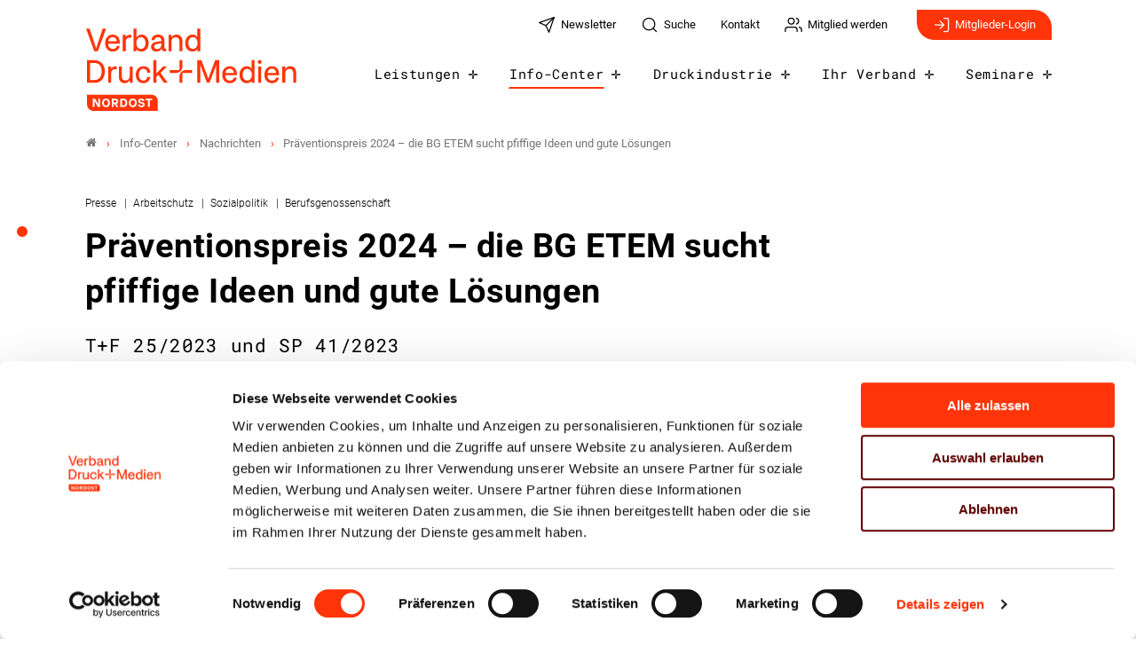

--- FILE ---
content_type: text/html; charset=utf-8
request_url: https://www.vdmno.de/info-center/detail/praeventionspreis-2024-die-bg-etem-sucht-pfiffige-ideen-und-gute-loesungen
body_size: 10474
content:
<!DOCTYPE html>
<html dir="ltr" lang="de-DE">
<head>

<meta charset="utf-8">
<!-- 
	- - - - - - - - - - - - - - - - - - - - - - - - - - - - - - - - - - - - - - - - - - - - - - - - - - - - -
	
	                                                   .:/+//-`        `-:/++/:`
	                                                `+yhhhhhhhhy+-  `:oyhhhhhhhhs:
	                                               .yhhhhhhhhhhhhhs+yhhhhhhhhhhhhh+
	yMMMMMN`  +MMMMMy   dMMMMM` dMMMMMMMMMMMMMd    shhhhhhhhhhhhhhhhhhhhhhhhhhhhhhh-
	 yMMMMN`  +MMMMMy   dMMMMm` dMMMMMMMMMMMMMd    hhhhhhhhhhhhhhhhhhhhhhhhhhhhhhhh/
	 .NMMMMo  dMMMMMM. -MMMMM/  dMMMMd             yhhhhhhhhhhhhhhhhhhhhhhhhhhhhhhh:
	  oMMMMN`-MMMMMMMs yMMMMm   dMMMMs             :hhhhhhhhhhhhhhhhhhhhhhhhhhhhhhs`
	  `mMMMMoyMMMMMMMN-MMMMM/   dMMMMNmmmmm+        /hhhhhhhhhhhhhhhhhhhhhhhhhhhhy.
	   /MMMMNNMMMsMMMMNMMMMd    dMMMMMMMMMM+         :yhhhhhhhhhhhhhhhhhhhhhhhhho`
	    dMMMMMMMN`dMMMMMMMM:    dMMMMh                .ohhhhhhhhhhhhhhhhhhhhhhy:`
	    -MMMMMMMy /MMMMMMMd     dMMMMs                  -shhhhhhhhhhhhhhhhhhy+`
	     yMMMMMM: `NMMMMMM:     dMMMMNddddddddy          `-ohhhhhhhhhhhhhhy+.
	     .NMMMMm   sMMMMMh      dMMMMMMMMMMMMMd            `-oyhhhhhhhhhy/.
	                                                          -oyhhhhhs/`
	                                                            .+yhs:`
	                                                              .:.
	           MMMMMMMMMMMMMMMM :NMMMMo   .mMMMMh` sMMMMMMMMMMMNd      hNMMMMMMMNdo    MMMMMMMMMMMMMs
	           mmmmmMMMMMNmmmmm  /MMMMM: `hMMMMd`  sMMMMMmmmmMMMMMs   MMMMMmdmNMMMMd   mmmmmNMMMMMMMs
	                dMMMMs        +MMMMN.sMMMMd.   sMMMMd    oMMMMM :MMMMM/`  -mMMMMs     -odMMMMNdo.
	                dMMMMo         oMMMMmMMMMm.    sMMMMd    oMMMMM +MMMMM     yMMMMd    yMMMMMMMd/`
	                dMMMMo          sMMMMMMMN.     sMMMMMmmmNMMMMN  +MMMMM     yMMMMd    -dMNmNMMMMd.
	                dMMMMo           yMMMMMN-      sMMMMMMMMMMNmy   +MMMMM     yMMMMd          hMMMMh
	                dMMMMo            MMMMMo       sMMMMm           /MMMMM.    dMMMMh  hhhhs   sMMMMN
	                dMMMMo            MMMMM+       sMMMMd           `mMMMMms+odMMMMM:  MMMMMy+sMMMMMs
	                dMMMMo            MMMMM+       sMMMMd            `yMMMMMMMMMMMm:   /mMMMMMMMMMNs
	                dMMMMo            MMMMM+       sMMMMd              .+ydmmmmho-      /sdmmmmmdy+`
	
	
	
	Auch unter der Haube geht’s bei uns mit Leidenschaft zu.
	© SCHAFFRATH ⋅|⋅ Deine TYPO3-Agentur ⋅|⋅ www.schaffrath.de/digital
	
	✔erfahren  ✔agil  ✔zertifiziert  ✔partnerschaftlich
	
	- - - - - - - - - - - - - - - - - - - - - - - - - - - - - - - - - - - - - - - - - - - - - - - - - - - - -

	This website is powered by TYPO3 - inspiring people to share!
	TYPO3 is a free open source Content Management Framework initially created by Kasper Skaarhoj and licensed under GNU/GPL.
	TYPO3 is copyright 1998-2026 of Kasper Skaarhoj. Extensions are copyright of their respective owners.
	Information and contribution at https://typo3.org/
-->


<link rel="icon" href="/typo3conf/ext/lns_sitepackage/Resources/Public/Images/favicon.ico" type="image/vnd.microsoft.icon">
<title>Präventionspreis 2024 – die BG ETEM sucht pfiffige Ideen und gute Lösungen - Verband NordOst</title>
<meta name="generator" content="TYPO3 CMS" />
<meta name="description" content="Alle zwei Jahre zeichnet die Berufsgenossenschaft Energie Textil Elektro Medienerzeugnisse (BG ETEM) besondere Leistungen in Arbeitssicherheit und Gesundheitsschutz aus. Bis zum 15. November 2023 können sich Mitgliedsbetriebe der BG ETEM mit Projekten und Maßnahmen, die Sicherheit und Gesundheit bei der Arbeit vorangebracht haben, für den Präventionspreis 2024 bewerben. Mitarbeitern, die an dem Projekt beteiligt waren, winken wertvolle Geldprämien." />
<meta name="keywords" content="Berufsgenossenschaft, Arbeitsschutz, Druckindustrie, Arbeitssicherheit, Verband Druck und Medien, BG ETEM" />
<meta name="viewport" content="width=device-width, initial-scale=1.0001, minimum-scale=1.0001, maximum-scale=2.0001, user-scalable=yes" />
<meta name="robots" content="index, follow" />
<meta property="og:site_name" content="Verband NordOst" />
<meta property="og:title" content="Präventionspreis 2024 – die BG ETEM sucht pfiffige Ideen und gute Lösungen" />
<meta property="og:type" content="article" />
<meta property="og:updated_time" content="2023-10-10T15:09:29+02:00" />
<meta property="og:description" content="Alle zwei Jahre zeichnet die Berufsgenossenschaft Energie Textil Elektro Medienerzeugnisse (BG ETEM) besondere Leistungen in Arbeitssicherheit und Gesundheitsschutz aus. Bis zum 15. November 2023 können sich Mitgliedsbetriebe der BG ETEM mit Projekten und Maßnahmen, die Sicherheit und Gesundheit bei der Arbeit vorangebracht haben, für den Präventionspreis 2024 bewerben. Mitarbeitern, die an dem Projekt beteiligt waren, winken wertvolle Geldprämien." />
<meta property="og:image" content="https://www.vdmno.de/typo3conf/ext/lns_sitepackage/Resources/Public/Images/socialmedia-placeholder-facebook.jpg" />
<meta name="twitter:title" content="Präventionspreis 2024 – die BG ETEM sucht pfiffige Ideen und gute Lösungen" />
<meta name="twitter:description" content="Alle zwei Jahre zeichnet die Berufsgenossenschaft Energie Textil Elektro Medienerzeugnisse (BG ETEM) besondere Leistungen in Arbeitssicherheit und Gesundheitsschutz aus. Bis zum 15. November 2023 können sich Mitgliedsbetriebe der BG ETEM mit Projekten und Maßnahmen, die Sicherheit und Gesundheit bei der Arbeit vorangebracht haben, für den Präventionspreis 2024 bewerben. Mitarbeitern, die an dem Projekt beteiligt waren, winken wertvolle Geldprämien." />
<meta name="twitter:card" content="summary" />
<meta name="twitter:image" content="https://www.vdmno.de/typo3conf/ext/lns_sitepackage/Resources/Public/Images/socialmedia-placeholder-twitter.jpg" />
<meta name="twitter:type" content="article" />
<meta name="format-detection" content="telephone=no" />
<meta name="google-site-verification" content="1GJUqwbljfYsl_glzflr1inXOwVue5j8rQAr9-nB9_c" />


<link rel="stylesheet" href="/typo3conf/ext/lns_sitepackage/Resources/Public/Styles/Vendor/icon-fonts/fontawesome/5.15.3/all.css?1767794388" media="all">
<link rel="stylesheet" href="/typo3conf/ext/lns_sitepackage/Resources/Public/Styles/Vendor/icon-fonts/font-icons/font-icons.css?1767794388" media="all">
<link rel="stylesheet" href="/typo3temp/assets/compressed/merged-0cc51801c4aba87e371ee91a6d8b7235-04b9d236520f291c7e4dff37c101169d.css?1767794781" media="all">


<script src="https://consent.cookiebot.com/uc.js?cbid=6ce060e7-b508-430c-8cfd-f90ee0ffa037&amp;blockingmode=auto&amp;culture=DE" type="text/javascript" async="async"></script>

<script>
/*<![CDATA[*/
/*cookie-consent*/
var tt = 'ma', tracking = false;
/* Matomo */
var _paq = _paq = window._paq = window._paq || [];function trackingInit() {  if (!tracking) {    _paq.push(['disableCookies']);    _paq.push(['trackPageView']);    _paq.push(['enableLinkTracking']);    _paq.push(['enableHeartBeatTimer']);    (function() {      var u = 'https://matomo.vdmb.de/';      _paq.push(['setTrackerUrl', u + 'piwik.php']);      _paq.push(['setSiteId', '8']);      var d = document.createElement('script');      d.async = true;      d.defer = true;      d.src = u + 'piwik.js';      document.head.appendChild(d);    })();    tracking = true;  }}
window.addEventListener('CookiebotOnLoad', function() {  window.CookieConsent.mutateEventListeners = false;});function setConsent() {  if (typeof Cookiebot != 'undefined'  && Cookiebot.consent.statistics) {trackingInit();  }}window.addEventListener('CookiebotOnAccept', setConsent);setConsent()

/*]]>*/
</script>

<link rel="canonical" href="https://www.bvdm-online.de/branchen-news/detail/praeventionspreis-2024-die-bg-etem-sucht-pfiffige-ideen-und-gute-loesungen"/>
</head>
<body class=" subpage is-template- site-nordost "> 

    

    <a id="top" title="Nach oben"></a><header class="header" data-type="sticky"><div class="flex container"><div class="logo-wrap"><div class="header-logo logo-in-navi"><a class="logolink" title="Zur Startseite" href="/"><img title="VDM NordOst" alt="Logo VDM NordOst" src="/typo3conf/ext/lns_sitepackage/Resources/Public/Images/logo/VDM-Logo-Nordost-RGB.svg" width="1433" height="555" /></a></div></div><div id="navAccessibility" role="navigation" aria-label="Übersprung-Navigation"><ul><li><a href="#maincontent">Zum Inhalt</a></li><li><a href="#mainmenu">Zum Hauptmenu</a></li><li><a href="#footermenu">Zum Footermenu</a></li></ul></div><button aria-haspopup="menu" aria-label="Mobiles Menu" type="button" title="Mobiles Menu" class="lns-nav-trigger menu-trigger" data-type="toggle" data-dest="body" data-classname="mainmenu-isopen"><span class="bars"></span><span class="bars"></span><span class="bars"></span></button><div class="navi-wrap"><nav class="meta-navi-wrap in-desktopnavi"><ul class="meta-navi"><li class=""><a href="/newsletter" title="Zur Seite: Newsletter" target="_self"><img src="/fileadmin/user_upload/01_Global/feather-iconset/send.svg" width="24" height="24" alt="" /><span class="hidden-xs hidden-sm hidden-md">Newsletter</span></a></li><li class=""><a href="/suche" title="Zur Seite: Suche" target="_self"><img src="/fileadmin/user_upload/01_Global/feather-iconset/search.svg" width="24" height="24" alt="" /><span class="hidden-xs hidden-sm hidden-md">Suche</span></a></li><li class=""><a href="/ihr-verband/ansprechpartner/ansprechpartner-kontaktieren-1" title="Zur Seite: Kontakt" target="_self"><span class="hidden-xs hidden-sm hidden-md">Kontakt</span></a></li><li class=""><a href="/mitglied-werden" title="Zur Seite: Mitglied werden" target="_self"><img src="/fileadmin/user_upload/01_Global/feather-iconset/users.svg" width="24" height="24" alt="" /><span class="hidden-xs hidden-sm hidden-md">Mitglied werden</span></a></li></ul><div class="header-login hidden-xs"><a class="header-login-link" title="Zur Seite: Login" href="/mitgliederbereich"><img src="/typo3conf/ext/lns_sitepackage/Resources/Public/Images/icons/feathericons/strokewith-1.5/log-in_white.svg" width="20" height="20" alt="" />
                Mitglieder-Login
            </a></div></nav><div class="main-navi-wrap"><div id="lns-nav"><div class="container"><div class="searchfield navi-searchfield searchfield-in-mobilenavi hidden-xl hidden-xxl"><div class="tx_solr"><div class="tx-solr-search-form"><form class="tx-solr-search-form-pi-results" method="get" action="/suche" accept-charset="utf-8" rel="nofollow"><fieldset><legend class="hidden">Suche</legend><label for="input-searchfield"><span class="hidden">Suche</span></label><input type="text" class="tx-solr-q lns-solr-livesearch" placeholder="Suche" autocomplete="off" name="q" id="input-searchfield" /><button class="btn tx-solr-submit" title="Suche"><img src="/typo3conf/ext/lns_sitepackage/Resources/Public/Images/icons/feathericons/strokewith-1.5/search_white.svg" width="20" height="20" alt="" /><span class="hidden">Suche</span></button></fieldset></form></div></div></div><nav class="main-menu" id="mainmenu"><ul class="lvl-0"><li class="sub "><a href="/leistungen" target="_self">Leistungen</a><i class="menu-sub icon-open-submenu" data-type="toggle-trigger"></i><div class="lvl-1"><div class="container"><div class="row"><div class="col-xl-3 navi-title"><div class="nav-sub__category-title">Leistungen</div></div><ul class="col-xl-6 navi-lvl-1"><li class="sub-col "><a href="/leistungen/rechtsberatung" target="_self">Rechtsberatung</a></li><li class="sub-col "><a href="/leistungen/umwelt-und-nachhaltigkeit" target="_self">Umwelt &amp; Nachhaltigkeit</a></li><li class="sub-col "><a href="/leistungen/management-und-controlling" target="_self">Management &amp; Controlling</a></li><li class="sub-col "><a href="/leistungen/produktion-und-prozesse" target="_self">Produktion &amp; Prozesse</a></li><li class="sub-col "><a href="/leistungen/ausbildung" target="_self">Ausbildung</a></li><li class="sub-col "><a href="/leistungen/weiterbildung" target="_self">Weiterbildung</a></li><li class="sub-col "><a href="https://print-academy.de/" target="_blank">Print Academy</a></li><li class="sub-col "><a href="https://www.printlab.de/" target="_blank">PrintLab</a></li></ul></div></div></div></li><li class="sub active"><a href="/info-center" target="_self">Info-Center</a><i class="menu-sub icon-open-submenu" data-type="toggle-trigger"></i><div class="lvl-1"><div class="container"><div class="row"><div class="col-xl-3 navi-title"><div class="nav-sub__category-title">Info-Center</div></div><ul class="col-xl-6 navi-lvl-1"><li class="sub-col active highlighted"><a href="/info-center/nachrichten" target="_self">Nachrichten</a></li><li class="sub-col "><a href="/info-center/pressemitteilungen" target="_self">Pressemitteilungen</a></li><li class="sub-col "><a href="/info-center/exklusive-mitgliederinformationen" target="_self">Exklusive Mitgliederinformationen</a></li><li class="sub-col "><a href="/info-center/veranstaltungen" target="_self">Veranstaltungen</a></li><li class="sub-col "><a href="/info-center/nutzen" target="_self">NUTZEN</a></li><li class="sub-col "><a href="/info-center/weloveprint" target="_self">WE.LOVE.PRINT</a></li><li class="sub-col "><a href="/info-center/stellenangebote" target="_self">Stellenangebote</a></li><li class="sub-col "><a href="/info-center/azubi-und-praktikumsboerse" target="_self">Azubi- und Praktikumsbörse</a></li><li class="sub-col "><a href="/info-center/hochdruck-2025" target="_self">hochDRUCK 2.0</a></li><li class="sub-col "><a href="/info-center/highprint" target="_self">highPRINT</a></li></ul></div></div></div></li><li class="sub "><a href="/druckindustrie" target="_self">Druckindustrie</a><i class="menu-sub icon-open-submenu" data-type="toggle-trigger"></i><div class="lvl-1"><div class="container"><div class="row"><div class="col-xl-3 navi-title"><div class="nav-sub__category-title">Druckindustrie</div></div><ul class="col-xl-6 navi-lvl-1"><li class="sub-col "><a href="/druckindustrie/umweltbewusstgedruckt" target="_self">Umwelt.Bewusst.Gedruckt.</a></li><li class="sub-col "><a href="/druckindustrie/staerken-von-print" target="_self">Stärken von Print</a></li><li class="sub-col "><a href="/die-druckindustrie/branchendaten" target="_self">Wirtschaftliche Lage &amp; Branchendaten</a></li><li class="sub-col "><a href="/die-druckindustrie/wirtschaftliche-lage" target="_self">Wirtschaftliche Lage</a></li><li class="sub-col "><a href="https://www.werbeposterhalten.de/" target="_blank">Nah nützlich nachhaltig</a></li><li class="sub-col "><a href="https://www.klima-druck.de/" target="_blank">Die Klimainitiative</a></li></ul></div></div></div></li><li class="sub "><a href="/ihr-verband" target="_self">Ihr Verband</a><i class="menu-sub icon-open-submenu" data-type="toggle-trigger"></i><div class="lvl-1"><div class="container"><div class="row"><div class="col-xl-3 navi-title"><div class="nav-sub__category-title">Ihr Verband</div></div><ul class="col-xl-6 navi-lvl-1"><li class="sub-col "><a href="/ihr-verband/eine-starke-gemeinschaft" target="_self">Eine starke Gemeinschaft</a></li><li class="sub-col "><a href="/ihr-verband/ihr-weg-zu-uns" target="_self">Ihr Weg zu uns</a></li><li class="sub-col "><a href="/ihr-verband/druck-machen" target="_self">Druck machen</a></li><li class="sub-col "><a href="/ihr-verband/ansprechpartner" target="_self">Ansprechpartner</a></li><li class="sub-col "><a href="/ihr-verband/vorstand-und-beirat" target="_self">Vorstand und Beirat</a></li><li class="sub-col "><a href="/ihr-verband/mitgliedsunternehmen" target="_self">Mitgliedsunternehmen</a></li><li class="sub-col "><a href="https://www.elsnerdruck-stiftung.de/" target="_blank">Elsnerdruck-Stiftung</a></li></ul></div></div></div></li><li class="sub "><a href="/seminare" target="_self">Seminare</a><i class="menu-sub icon-open-submenu" data-type="toggle-trigger"></i><div class="lvl-1"><div class="container"><div class="row"><div class="col-xl-3 navi-title"><div class="nav-sub__category-title">Seminare</div></div><ul class="col-xl-6 navi-lvl-1"><li class="sub-col "><a href="/seminare/detail" target="_self">Detail</a></li></ul></div></div></div></li></ul></nav><div class="header-login hidden-xl hidden-xxl"><a class="header-login-link" title="Zur Seite: Login" href="/mitgliederbereich"><img src="/typo3conf/ext/lns_sitepackage/Resources/Public/Images/icons/feathericons/strokewith-1.5/log-in_white.svg" width="20" height="20" alt="" />
                Mitglieder-Login
            </a></div></div></div></div><div class="lns-nav-trigger lns-nav-close-overlay"></div></div></div></header><main id="content" class="main template-pagets__rootpage" data-type="load-maincontent"><div class="breadcrumbarea clearfix"><div class="container"><ul itemscope itemtype="http://schema.org/BreadcrumbList"><li class="home"><a href="/" title="Link zur Seite Verband NordOst"><i class="icon-home2"></i></a></li><li itemscope itemtype="http://schema.org/ListItem" itemprop="itemListElement"><a href="/info-center" title="Link zur Seite Info-Center" itemscope itemtype="http://schema.org/Thing" itemprop="item" itemid="/info-center"><span itemprop="name">Info-Center</span></a><meta itemprop="position" content="1" /></li><li itemscope itemtype="http://schema.org/ListItem" itemprop="itemListElement"><a href="/info-center/nachrichten" title="Link zur Seite Nachrichten" itemscope itemtype="http://schema.org/Thing" itemprop="item" itemid="/info-center/nachrichten"><span itemprop="name">Nachrichten</span></a><meta itemprop="position" content="2" /></li><li itemscope itemtype="http://schema.org/ListItem" itemprop="itemListElement"><span itemscope itemtype="http://schema.org/Thing" itemprop="item" itemid="/info-center/detail/praeventionspreis-2024-die-bg-etem-sucht-pfiffige-ideen-und-gute-loesungen"><span itemprop="name">Präventionspreis 2024 – die BG ETEM sucht pfiffige Ideen und gute Lösungen</span></span><meta itemprop="position" content="3" /></li></ul></div></div><div id="scollspy-nav-wrapper"></div><div class="maincontent" id="maincontent"><!--TYPO3SEARCH_begin--><section class="lns-container  lns-section-container     frame-space-after-xxl " data-type="scrollspy" data-name="Nachricht"><div id="c1985" class="  default"><h2 class="hidden">Nachricht</h2><div class="    default"><div><div class="news"><div class="newsdetail lns-container container"><article class="article"><script type="application/ld+json">{
    "@context": "http://schema.org",
    "@type": "Article",
    "datePublished": "2023-10-10",
    "dateModified": "2023-09-05",
    "headline": "Präventionspreis 2024 – die BG ETEM sucht pfiffige Ideen und gute Lösungen",
    "description": "Alle zwei Jahre zeichnet die Berufsgenossenschaft Energie Textil Elektro Medienerzeugnisse (BG ETEM) besondere Leistungen in Arbeitssicherheit und Gesundheitsschutz aus. Bis zum 15. November 2023 können sich Mitgliedsbetriebe der BG ETEM mit Projekten und Maßnahmen, die Sicherheit und Gesundheit bei der Arbeit vorangebracht haben, für den Präventionspreis 2024 bewerben. Mitarbeitern, die an dem Projekt beteiligt waren, winken wertvolle Geldprämien.",
    "articleBody": "<p class=\"Teaser\">Im kommenden Jahr wird erneut der Präventionspreis der BG ETEM vergeben. Prämiert werden auch Ideen und Maßnahmen, die bereits verwirklicht wurden und sich im betrieblichen Alltag bewährt haben. Wichtig ist, dass bei der Beschreibung der Aktivität das Neue und der positive Effekt für Arbeitssicherheit und Gesund&shy;heitsschutz klar zu erkennen sind.</p>\r\n<p>Bewerbungen, die bis zum 15. November 2023 eingereicht werden, nehmen automatisch an der Preisvergabe im kommenden Jahr teil. Alle danach eingehenden Einsendungen nehmen an der Preisverleihung für den darauf&shy;folgenden Präventionspreis teil. Weitere Informationen zum Präventionspreis finden Sie auf der <a href=\"https://www.bgetem.de/arbeitssicherheit-gesundheitsschutz/praeventionspreis\">Internetseite der BG ETEM</a>.</p>\r\n<p>Für den Präventionspreis werden Maßnahmen und Projekte gesucht, die in Sachen Arbeitssicherheit und Gesundheitsschutz über das gesetzlich geforderte Maß hinausgehen, wie zum Beispiel</p>\r\n<ul> \t<li>praxisnahe Lösungen für sichere Anlagen, Maschinen oder Werkzeuge,</li> \t<li>komplexe sicherheitstechnische Problemlösungen sowohl für Maschinen als auch für Arbeitsverfahren und Arbeitsabläufe,</li> \t<li>Organisations- und Motivationskonzepte zur Verbesserung der betrieblichen Sicherheit,</li> \t<li>Maßnahmen gegen Wegeunfälle und allgemeine Unfallgefahren.</li></ul>\r\n<h6>Preise</h6>\r\n<p>Die erfolgreichen Einsendungen werden mit attraktiven Preisen belohnt:</p>\r\n<p>1. Preis: 10.000 EUR</p>\r\n<p>2. Preis 5.000 EUR</p>\r\n<p>3. Preis 3.000 EUR</p>\r\n<p>Bis zu 10 Auszeichnungen mit je 2.000 EUR</p>\r\n<p>Außerdem erhalten alle Mitarbeitenden, die an der eingereichten Maßnahme in der Praxis beteiligt waren, je 500 EUR. Ab fünf Beteiligten wird eine Teamprämie von 2.000 EUR vergeben.</p>\r\n<h6>Das Bewertungsprozedere</h6>\r\n<p>Alle eingereichten Beiträge werden zunächst durch die Präventionsexperten der BG ETEM bewertet. Dabei wird geprüft, ob die Einreichungen über die gesetzlichen Vorgaben hinausgehen.</p>\r\n<p>Im zweiten Schritt vergeben die jeweiligen Branchenausschüsse unserer Selbstverwaltung Punkte. Die Bestplatzierten sind die Nominierten für die Jury. Im letzten Schritt bewertet eine Jury die nominierten Einreichungen.</p>\r\n<h6>Bewertungskriterien</h6>\r\n<p>Folgende Bewertungskriterien werden bei der Vergabe herangezogen:</p>\r\n<ul> \t<li>Wirkungsgrad – Wie ist das Verhältnis von Nutzen zu Aufwand der Maßnahme?</li> \t<li>Durchdringung – Wie viele Unternehmensbereiche/ Mitarbeiter profitieren von dem Vorschlag?</li> \t<li>Übertragbarkeit – Ist der Vorschlag auf andere Betriebe der gleichen Branche oder darüber hinaus auf andere Branchen anwendbar?</li> \t<li>Innovationsgrad – Wie kreativ ist die Maßnahme im Lösungsansatz und in der Ausführung?</li> \t<li>Nachhaltigkeit – Ist die Maßnahme langfristig wirksam?</li></ul>\r\n<h6>Links:</h6>\r\n<p>Bewerbung: <a href=\"https://www.bgetem.de/arbeitssicherheit-gesundheitsschutz/praeventionspreis/teilnehmen\">https://www.bgetem.de/arbeitssicherheit-gesundheitsschutz/praeventionspreis/teilnehmen</a></p>\r\n<p>Die Preisträger der letzten Jahre: <a href=\"https://www.bgetem.de/arbeitssicherheit-gesundheitsschutz/praeventionspreis/preistraeger\">https://www.bgetem.de/arbeitssicherheit-gesundheitsschutz/praeventionspreis/preistraeger</a> &nbsp;</p>",
    "name": "Präventionspreis 2024 – die BG ETEM sucht pfiffige Ideen und gute Lösungen",
    "mainEntityOfPage": "/info-center/detail/praeventionspreis-2024-die-bg-etem-sucht-pfiffige-ideen-und-gute-loesungen",
    "author": {
        "@type": "Organization",
        "name": "VDM NordOst"
    },
    "publisher": {
        "@context": "http://schema.org",
        "@type": "Organization",
        "name": "VDM NordOst",
        "url": "https://www.vdmno.de/info-center/detail",
        "logo": {
            "@type": "ImageObject",
            "url": "https://www.vdmno.de/typo3conf/ext/lns_sitepackage/Resources/Public/Images/logo/VDM-Logo-Nordost-RGB_print.png",
            "width": 150,
            "height": 59
        }
    },
    "image": {
        "@type": "ImageObject",
        "url": "https://www.vdmno.de/fileadmin/user_upload/01_Global/01_Bilder/Bilder_ohne_Personen/Berufsgenossenschaft-BG-ETEM-Gebaeude-001.jpg",
        "width": 600,
        "height": 600
    }
}</script><div class="col-12 col-sm-12 col-md-12 col-lg-10 col-xl-9 col-xxl-8 frame-space-after-s"><div class="category-wrap"><div>
                                
                                    Presse
                                
                            </div><div>
                                
                                    Arbeitschutz
                                
                            </div><div>
                                
                                    Sozialpolitik
                                
                            </div><div>
                                
                                    Berufsgenossenschaft
                                
                            </div></div><h1>Präventionspreis 2024 – die BG ETEM sucht pfiffige Ideen und gute Lösungen</h1><div class="subheader">T+F 25/2023 und SP 41/2023</div></div><div class="flex image-layout-big with-image"><div class="text-box"><div class="metainformation-wrap"><div class="date"><time datetime="2023-09-05">
                05. September 2023
            </time></div></div><div class="intro-text"><p>Alle zwei Jahre zeichnet die Berufsgenossenschaft Energie Textil Elektro Medienerzeugnisse (BG ETEM) besondere Leistungen in Arbeitssicherheit und Gesundheitsschutz aus. Bis zum 15. November 2023 können sich Mitgliedsbetriebe der BG ETEM mit Projekten und Maßnahmen, die Sicherheit und Gesundheit bei der Arbeit vorangebracht haben, für den Präventionspreis 2024 bewerben. Mitarbeitern, die an dem Projekt beteiligt waren, winken wertvolle Geldprämien.</p></div><div class="socialmedia-sharing frame-space-before-l"><ul class="sharing-list"><li class="socialmedia-icon"><a href="#" class="social-icon si-linkedin" title="share on linkedin" data-type="share-on-linkedin" target="_blank"><img alt="linkedin-icon" src="/typo3conf/ext/lns_sitepackage/Resources/Public/Images/icons/feathericons/strokewith-1.5/socialmedia/linkedin.svg" width="24" height="24" /></a></li><li class="socialmedia-icon"><a href="#" class="social-icon si-xing" title="share on xing" data-type="share-on-xing" target="_blank"><img alt="Xing-icon" src="/typo3conf/ext/lns_sitepackage/Resources/Public/Images/icons/feathericons/strokewith-1.5/socialmedia/xing.svg" width="24" height="24" /></a></li><li class="socialmedia-icon"><a href="#" class="social-icon si-facebook" title="share on facebook" data-type="share-on-facebook" target="_blank"><img alt="facebook-icon" src="/typo3conf/ext/lns_sitepackage/Resources/Public/Images/icons/feathericons/strokewith-1.5/socialmedia/facebook.svg" width="24" height="24" /></a></li><li class="socialmedia-icon"><a href="#" class="social-icon si-twitter" title="share on twitter" data-type="share-on-twitter" target="_blank"><img alt="twitter-icon" src="/typo3conf/ext/lns_sitepackage/Resources/Public/Images/icons/socialmedia/x-logo-black.svg" width="20" height="20" /></a></li><li class="socialmedia-icon"><button type="button" class="social-icon" title="native sharing" data-type="share-native" data-title="" data-text="" aria-label="native sharing"><img class="native-android" alt="Native sharing-icon" src="/typo3conf/ext/lns_sitepackage/Resources/Public/Images/icons/feathericons/strokewith-1.5/socialmedia/share-android.svg" width="24" height="24" /><img class="native-ios" alt="Native sharing-icon" src="/typo3conf/ext/lns_sitepackage/Resources/Public/Images/icons/feathericons/strokewith-1.5/socialmedia/share-ios.svg" width="24" height="24" /></button></li><li class="socialmedia-icon"><a href="#" class="social-icon si-mail" title="share by mail" data-type="share-by-mail" data-subject="Linkempfehlung: " data-pre="Guten Tag, \n\nich empfehle den folgenden Artikel:" data-post="\n\nMit freundlichen Grüßen"><img alt="Mail-icon" src="/typo3conf/ext/lns_sitepackage/Resources/Public/Images/icons/feathericons/strokewith-1.5/socialmedia/mail.svg" width="24" height="24" /></a></li><li class="socialmedia-icon"><a href="#" title="print page" class="social-icon si-print" onclick="window.print(); return false;" target="_blank"><img alt="Printer-icon" src="/typo3conf/ext/lns_sitepackage/Resources/Public/Images/icons/feathericons/strokewith-1.5/socialmedia/printer.svg" width="24" height="24" /><span class="hidden">print</span></a></li></ul></div></div><div class="news-image-wrap layout-big "><figure class="image-wrap image with-description"><a href="/fileadmin/_processed_/9/8/csm_Berufsgenossenschaft-BG-ETEM-Gebaeude-001_282b5b0e13.jpg" title="Berufsgenossenschaft-BG-ETEM-Gebaeude-001.jpg" data-type="lightbox"><div class="image-height lns-image-ratio lns-image-ratio-16-9 "><img width="1100" height="619" src="/fileadmin/_processed_/9/8/csm_Berufsgenossenschaft-BG-ETEM-Gebaeude-001_6f86b1e974.jpg" srcset="/fileadmin/_processed_/9/8/csm_Berufsgenossenschaft-BG-ETEM-Gebaeude-001_26114ddf9d.jpg 550w, /fileadmin/_processed_/9/8/csm_Berufsgenossenschaft-BG-ETEM-Gebaeude-001_301c957e18.jpg 700w, /fileadmin/_processed_/9/8/csm_Berufsgenossenschaft-BG-ETEM-Gebaeude-001_f32e3df326.jpg 950w, /fileadmin/_processed_/9/8/csm_Berufsgenossenschaft-BG-ETEM-Gebaeude-001_eacc2842a6.jpg 755w, /fileadmin/_processed_/9/8/csm_Berufsgenossenschaft-BG-ETEM-Gebaeude-001_6f86b1e974.jpg 1100w" sizes="(max-width: 575px) 550px, (max-width: 767px) 700px, (max-width: 991px) 950px, (max-width: 1199px) 755px, (min-width: 1200px) 1100px, 100vw" loading="lazy" class=" fit-cover" title="" alt="" /></div></a><figcaption class="image-caption"><div><span class="copyright">©&nbsp;Foto: BG ETEM</span></div></figcaption></figure></div></div><div class="row"><div class="col-12 col-sm-12 col-md-12 col-lg-8 col-xl-8 col-xxl-8"><div class="text-wrap"><div class="bodytext"><p class="Teaser">Im kommenden Jahr wird erneut der Präventionspreis der BG ETEM vergeben. Prämiert werden auch Ideen und Maßnahmen, die bereits verwirklicht wurden und sich im betrieblichen Alltag bewährt haben. Wichtig ist, dass bei der Beschreibung der Aktivität das Neue und der positive Effekt für Arbeitssicherheit und Gesund­heitsschutz klar zu erkennen sind.</p><p>Bewerbungen, die bis zum 15. November 2023 eingereicht werden, nehmen automatisch an der Preisvergabe im kommenden Jahr teil. Alle danach eingehenden Einsendungen nehmen an der Preisverleihung für den darauf­folgenden Präventionspreis teil. Weitere Informationen zum Präventionspreis finden Sie auf der <a href="https://www.bgetem.de/arbeitssicherheit-gesundheitsschutz/praeventionspreis" target="_blank" rel="noreferrer">Internetseite der BG ETEM</a>.</p><p>Für den Präventionspreis werden Maßnahmen und Projekte gesucht, die in Sachen Arbeitssicherheit und Gesundheitsschutz über das gesetzlich geforderte Maß hinausgehen, wie zum Beispiel</p><ul><li>praxisnahe Lösungen für sichere Anlagen, Maschinen oder Werkzeuge,</li><li>komplexe sicherheitstechnische Problemlösungen sowohl für Maschinen als auch für Arbeitsverfahren und Arbeitsabläufe,</li><li>Organisations- und Motivationskonzepte zur Verbesserung der betrieblichen Sicherheit,</li><li>Maßnahmen gegen Wegeunfälle und allgemeine Unfallgefahren.</li></ul><h6>Preise</h6><p>Die erfolgreichen Einsendungen werden mit attraktiven Preisen belohnt:</p><p>1. Preis: 10.000 EUR</p><p>2. Preis 5.000 EUR</p><p>3. Preis 3.000 EUR</p><p>Bis zu 10 Auszeichnungen mit je 2.000 EUR</p><p>Außerdem erhalten alle Mitarbeitenden, die an der eingereichten Maßnahme in der Praxis beteiligt waren, je 500 EUR. Ab fünf Beteiligten wird eine Teamprämie von 2.000 EUR vergeben.</p><h6>Das Bewertungsprozedere</h6><p>Alle eingereichten Beiträge werden zunächst durch die Präventionsexperten der BG ETEM bewertet. Dabei wird geprüft, ob die Einreichungen über die gesetzlichen Vorgaben hinausgehen.</p><p>Im zweiten Schritt vergeben die jeweiligen Branchenausschüsse unserer Selbstverwaltung Punkte. Die Bestplatzierten sind die Nominierten für die Jury. Im letzten Schritt bewertet eine Jury die nominierten Einreichungen.</p><h6>Bewertungskriterien</h6><p>Folgende Bewertungskriterien werden bei der Vergabe herangezogen:</p><ul><li>Wirkungsgrad – Wie ist das Verhältnis von Nutzen zu Aufwand der Maßnahme?</li><li>Durchdringung – Wie viele Unternehmensbereiche/ Mitarbeiter profitieren von dem Vorschlag?</li><li>Übertragbarkeit – Ist der Vorschlag auf andere Betriebe der gleichen Branche oder darüber hinaus auf andere Branchen anwendbar?</li><li>Innovationsgrad – Wie kreativ ist die Maßnahme im Lösungsansatz und in der Ausführung?</li><li>Nachhaltigkeit – Ist die Maßnahme langfristig wirksam?</li></ul><h6>Links:</h6><p>Bewerbung: <a href="https://www.bgetem.de/arbeitssicherheit-gesundheitsschutz/praeventionspreis/teilnehmen" target="_blank" rel="noreferrer">https://www.bgetem.de/arbeitssicherheit-gesundheitsschutz/praeventionspreis/teilnehmen</a></p><p>Die Preisträger der letzten Jahre: <a href="https://www.bgetem.de/arbeitssicherheit-gesundheitsschutz/praeventionspreis/preistraeger" target="_blank" rel="noreferrer">https://www.bgetem.de/arbeitssicherheit-gesundheitsschutz/praeventionspreis/preistraeger</a> &nbsp;</p></div></div><div class="lns-contact frame-space-before-xl"><div class="lns-contact-list"><p class="title">Ansprechpartner</p><div class="contact-item"><div class="contact-image"><figure><div class="lns-image-ratio lns-image-ratio-1-1"><img title=" Marko Graumann" alt="Portraitbild von  Marko Graumann" src="/fileadmin/_processed_/7/f/csm_Marko_Graumann_sRGB_5694b35083.jpg" loading="lazy" class=" fit-cover" /></div></figure></div><div class="contact-infos"><div class="name">
             Marko Graumann
        </div><div class="position">Berater Arbeitssicherheit</div><div class="mail icon"><a href="mailto:m.graumann@vdm-beratung.de" title="E-Mail senden"><span class="icon-img"><img src="/typo3conf/ext/lns_sitepackage/Resources/Public/Images/icons/feathericons/strokewith-1.5/mail.svg" width="15" height="15" alt="" /></span> m.graumann@vdm-beratung.de
            </a></div><div class="mobilephone icon"><a href="tel:+491632026219"><span class="icon-img"><img src="/typo3conf/ext/lns_sitepackage/Resources/Public/Images/icons/feathericons/strokewith-1.5/smartphone.svg" width="15" height="15" alt="" /></span> +49 163 202 62 19
            </a></div></div></div><div class="contact-item"><div class="contact-image"><figure><div class="lns-image-ratio lns-image-ratio-1-1"><img title=" Stefan Brunken" alt="Portraitbild von  Stefan Brunken" src="/fileadmin/_processed_/7/1/csm_Stefan_Brunken_sRGB_b1a74869a8.jpg" loading="lazy" class=" fit-cover" /></div></figure></div><div class="contact-infos"><div class="name">
             Stefan Brunken
        </div><div class="position">Berater Arbeitssicherheit / <br />
Umwelt &amp; Nachhaltigkeit</div><div class="mail icon"><a href="mailto:s.brunken@vdm-beratung.de" title="E-Mail senden"><span class="icon-img"><img src="/typo3conf/ext/lns_sitepackage/Resources/Public/Images/icons/feathericons/strokewith-1.5/mail.svg" width="15" height="15" alt="" /></span> s.brunken@vdm-beratung.de
            </a></div><div class="mobilephone icon"><a href="tel:+491775990015"><span class="icon-img"><img src="/typo3conf/ext/lns_sitepackage/Resources/Public/Images/icons/feathericons/strokewith-1.5/smartphone.svg" width="15" height="15" alt="" /></span> +49 177 599 00 15
            </a></div></div></div><div class="contact-item"><div class="contact-image"><figure><div class="lns-image-ratio lns-image-ratio-1-1"><img title=" Ronny Willfahrt" alt="Portraitbild von  Ronny Willfahrt" src="/fileadmin/_processed_/a/0/csm_Willfahrt_2024_750x750_bb7f37b329.jpg" loading="lazy" class=" fit-cover" /></div></figure></div><div class="contact-infos"><div class="name">
             Ronny Willfahrt
        </div><div class="position">Bildung ∙ Öffentlichkeitsarbeit ∙ Technik</div><div class="mail icon"><a href="mailto:willfahrt@vdmno.de" title="E-Mail senden"><span class="icon-img"><img src="/typo3conf/ext/lns_sitepackage/Resources/Public/Images/icons/feathericons/strokewith-1.5/mail.svg" width="15" height="15" alt="" /></span> willfahrt@vdmno.de
            </a></div><div class="phone icon"><a href="tel:0303022021"><span class="icon-img"><img src="/typo3conf/ext/lns_sitepackage/Resources/Public/Images/icons/feathericons/strokewith-1.5/phone.svg" width="15" height="15" alt="" /></span> 030 3022021
            </a></div></div></div><div class="contact-item"><div class="contact-image"><figure><div class="lns-image-ratio lns-image-ratio-1-1"><img title=" Philipp von Trotha" alt="Portraitbild von  Philipp von Trotha" src="/fileadmin/_processed_/3/4/csm_03_Philipp_Trotha_750x750_v2_08f3452377.jpg" loading="lazy" class=" fit-cover" /></div></figure></div><div class="contact-infos"><div class="name">
             Philipp von Trotha
        </div><div class="position">Geschäftsführer ∙ <br />
Syndikusrechtsanwalt</div><div class="mail icon"><a href="mailto:trotha@vdmno.de" title="E-Mail senden"><span class="icon-img"><img src="/typo3conf/ext/lns_sitepackage/Resources/Public/Images/icons/feathericons/strokewith-1.5/mail.svg" width="15" height="15" alt="" /></span> trotha@vdmno.de
            </a></div><div class="phone icon"><a href="tel:051133806-14"><span class="icon-img"><img src="/typo3conf/ext/lns_sitepackage/Resources/Public/Images/icons/feathericons/strokewith-1.5/phone.svg" width="15" height="15" alt="" /></span> 0511 33806-14
            </a></div></div></div><div class="contact-item"><div class="contact-image"><figure><div class="lns-image-ratio lns-image-ratio-1-1"><img title=" Holger Schürmann" alt="Portraitbild von  Holger Schürmann" src="/fileadmin/_processed_/6/a/csm_Schuermann_750x750_0a0e6e3e89.jpg" loading="lazy" class=" fit-cover" /></div></figure></div><div class="contact-infos"><div class="name">
             Holger Schürmann
        </div><div class="position">stellv. Geschäftsführer ∙<br />
Betriebswirtschaft ∙ Umwelt ∙ Arbeitssicherheit</div><div class="mail icon"><a href="mailto:schuermann@vdmno.de" title="E-Mail senden"><span class="icon-img"><img src="/typo3conf/ext/lns_sitepackage/Resources/Public/Images/icons/feathericons/strokewith-1.5/mail.svg" width="15" height="15" alt="" /></span> schuermann@vdmno.de
            </a></div><div class="phone icon"><a href="tel:051133806-36"><span class="icon-img"><img src="/typo3conf/ext/lns_sitepackage/Resources/Public/Images/icons/feathericons/strokewith-1.5/phone.svg" width="15" height="15" alt="" /></span> 0511 33806-36
            </a></div></div></div><div class="contact-item"><div class="contact-image"><figure><div class="lns-image-ratio lns-image-ratio-1-1"><img title=" Marc Bening" alt="Portraitbild von  Marc Bening" src="/fileadmin/_processed_/9/9/csm_Bening_2024_750x750_24b21137ec.jpg" loading="lazy" class=" fit-cover" /></div></figure></div><div class="contact-infos"><div class="name">
             Marc Bening
        </div><div class="position">Syndikusrechtsanwalt ∙ Recht</div><div class="mail icon"><a href="mailto:bening@vdmno.de" title="E-Mail senden"><span class="icon-img"><img src="/typo3conf/ext/lns_sitepackage/Resources/Public/Images/icons/feathericons/strokewith-1.5/mail.svg" width="15" height="15" alt="" /></span> bening@vdmno.de
            </a></div><div class="phone icon"><a href="tel:051133806-42"><span class="icon-img"><img src="/typo3conf/ext/lns_sitepackage/Resources/Public/Images/icons/feathericons/strokewith-1.5/phone.svg" width="15" height="15" alt="" /></span> 0511 33806-42
            </a></div></div></div></div></div></div><div class="col-12 col-sm-12 col-md-12 col-lg-4 col-xl-4 col-xxl-4 teasercolumn"><div class="news-related-wrap"><div class="news-related news-related-files"><p class="title">
                    Downloads
                </p><ul><li class="download-item"><span class="news-related-files-link"><a href="https://www.vdmno.de/index.php?eID=dumpFile&amp;t=f&amp;f=8127&amp;token=99856923befe3a3eac92bcbe058be4b43040c7a5" target="_blank" title="">
                                    Anlage_Praeventionspreis-BG_ETEM.png
                                </a></span><span class="news-related-files-size">[267 KB]</span></li></ul></div></div></div></div><div class="row"><div class="col-12 col-sm-12 col-md-12 col-lg-12 col-xl-12 col-xxl-12"><div class="go-back frame-space-before-m hidden-print"><a href="javascript:history.back();" title="Zur Übersicht" class="btn btn-border backlink">
        Zur Übersicht
    </a></div></div></div></article></div></div></div><div class="clearfix"></div></div></div></section><!--TYPO3SEARCH_end--></div></main><footer class="footer" id="footermenu"><div class="row"><div class="col-12 col-sm-12 col-md-12 col-lg-5 col-xl-4 col-xxl-4 arch-element-right"><div class="layout-fond-primary"><h2>Kontakt</h2><div id="c1207" class="lns-sitepackage frame frame-default frame-type-textmedia layout-0    default"><div><div class="lns-sitepackage ce-textmedia ce-textpic ce-right ce-intext"><div class="ce-bodytext"><p><strong>Haus der Medien</strong><br> Bödekerstraße 10 •&nbsp;30161 Hannover<br> T&nbsp;<a href="tel:0511338060">0511 33806-0</a> • E&nbsp;<a href="mailto:info@vdmno.de">info@vdmno.de</a><br><a href="/ihr-verband/ihr-weg-zu-uns#c23783" target="_self" class="internal-link">Anreisehinweise</a></p><p><strong>Haus der Presse</strong><br> Markgrafenstraße 15 •&nbsp;10969 Berlin<br> T<a href="tel:0303022021">&nbsp;030 3022021</a> • E&nbsp;<a href="mailto:info@vdmno.de">info@vdmno.de</a><br><a href="/ihr-verband/ihr-weg-zu-uns#c23786" target="_self" class="internal-link">Anreisehinweise</a>​​​​​​​</p><p><strong>Überbetriebliche Ausbildung im NordOsten</strong><br> Bödekerstraße 10 •&nbsp;30161 Hannover<br> T&nbsp;<a href="tel:0511338060">0511 33806-0</a> • E&nbsp;<a href="mailto:info@vdmno.de">info@vdmno.de</a></p></div></div></div><div class="clearfix"></div></div><div class="frame-space-before-xl"><div class="sticky socialmedia-channel-list"><div class="socialmedia-icon"><a target="_blank" href="https://www.facebook.com/vdmno/" title="facebook" class="social-icon si-facebook"><img alt="facebook-icon" src="/typo3conf/ext/lns_sitepackage/Resources/Public/Images/icons/feathericons/strokewith-1.5/socialmedia/facebook_white.svg" width="24" height="24" /></a></div><div class="socialmedia-icon"><a target="_blank" href="https://www.youtube.com/user/vdmno" title="youtube" class="social-icon si-youtube"><img alt="youtube-icon" src="/typo3conf/ext/lns_sitepackage/Resources/Public/Images/icons/feathericons/strokewith-1.5/socialmedia/youtube_white.svg" width="24" height="24" /></a></div><div class="socialmedia-icon"><a target="_blank" href="https://www.linkedin.com/company/vdm-nordost/" title="linkedin" class="social-icon si-linkedin"><img alt="linkedin-icon" src="/typo3conf/ext/lns_sitepackage/Resources/Public/Images/icons/feathericons/strokewith-1.5/socialmedia/linkedin_white.svg" width="24" height="24" /></a></div><div class="socialmedia-icon"><a target="_blank" href="https://www.instagram.com/vdmno/" title="intagram" class="social-icon si-instagram"><img alt="instagram-icon" src="/typo3conf/ext/lns_sitepackage/Resources/Public/Images/icons/feathericons/strokewith-1.5/socialmedia/instagram_white.svg" width="24" height="24" /></a></div><div class="socialmedia-icon"><a target="_blank" href="https://t.me/vdmno" title="telegram" class="social-icon si-telegram"><img alt="Telegram-icon" src="/typo3conf/ext/lns_sitepackage/Resources/Public/Images/icons/feathericons/strokewith-1.5/socialmedia/telegram_white.svg" width="24" height="24" /></a></div></div></div></div></div><div class="col-12 col-sm-12 col-md-12 col-lg-7 col-xl-8 col-xxl-8 navi-section"><nav class="footer-navi"><ul><li class=""><a href="/leistungen" target="_self"><span class="title">Leistungen</span></a><ul><li class=""><a href="/leistungen/rechtsberatung" target="_self">
                                    Rechtsberatung
                                </a></li><li class=""><a href="/leistungen/umwelt-und-nachhaltigkeit" target="_self">
                                    Umwelt &amp; Nachhaltigkeit
                                </a></li><li class=""><a href="/leistungen/management-und-controlling" target="_self">
                                    Management &amp; Controlling
                                </a></li><li class=""><a href="/leistungen/produktion-und-prozesse" target="_self">
                                    Produktion &amp; Prozesse
                                </a></li><li class=""><a href="/leistungen/ausbildung" target="_self">
                                    Ausbildung
                                </a></li><li class=""><a href="/leistungen/weiterbildung" target="_self">
                                    Weiterbildung
                                </a></li><li class=""><a href="https://print-academy.de/" target="_blank">
                                    Print Academy
                                </a></li><li class=""><a href="https://www.printlab.de/" target="_blank">
                                    PrintLab
                                </a></li></ul></li><li class="active"><a href="/info-center" target="_self"><span class="title">Info-Center</span></a><ul><li class="active"><a href="/info-center/nachrichten" target="_self">
                                    Nachrichten
                                </a></li><li class=""><a href="/info-center/pressemitteilungen" target="_self">
                                    Pressemitteilungen
                                </a></li><li class=""><a href="/info-center/exklusive-mitgliederinformationen" target="_self">
                                    Exklusive Mitgliederinformationen
                                </a></li><li class=""><a href="/info-center/veranstaltungen" target="_self">
                                    Veranstaltungen
                                </a></li><li class=""><a href="/info-center/nutzen" target="_self">
                                    NUTZEN
                                </a></li><li class=""><a href="/info-center/weloveprint" target="_self">
                                    WE.LOVE.PRINT
                                </a></li><li class=""><a href="/info-center/stellenangebote" target="_self">
                                    Stellenangebote
                                </a></li><li class=""><a href="/info-center/azubi-und-praktikumsboerse" target="_self">
                                    Azubi- und Praktikumsbörse
                                </a></li><li class=""><a href="/info-center/hochdruck-2025" target="_self">
                                    hochDRUCK 2.0
                                </a></li><li class=""><a href="/info-center/highprint" target="_self">
                                    highPRINT
                                </a></li></ul></li><li class=""><a href="/druckindustrie" target="_self"><span class="title">Druckindustrie</span></a><ul><li class=""><a href="/druckindustrie/umweltbewusstgedruckt" target="_self">
                                    Umwelt.Bewusst.Gedruckt.
                                </a></li><li class=""><a href="/druckindustrie/staerken-von-print" target="_self">
                                    Stärken von Print
                                </a></li><li class=""><a href="/die-druckindustrie/branchendaten" target="_self">
                                    Wirtschaftliche Lage &amp; Branchendaten
                                </a></li><li class=""><a href="/die-druckindustrie/wirtschaftliche-lage" target="_self">
                                    Wirtschaftliche Lage
                                </a></li><li class=""><a href="https://www.werbeposterhalten.de/" target="_blank">
                                    Nah nützlich nachhaltig
                                </a></li><li class=""><a href="https://www.klima-druck.de/" target="_blank">
                                    Die Klimainitiative
                                </a></li></ul></li><li class=""><a href="/ihr-verband" target="_self"><span class="title">Ihr Verband</span></a><ul><li class=""><a href="/ihr-verband/eine-starke-gemeinschaft" target="_self">
                                    Eine starke Gemeinschaft
                                </a></li><li class=""><a href="/ihr-verband/ihr-weg-zu-uns" target="_self">
                                    Ihr Weg zu uns
                                </a></li><li class=""><a href="/ihr-verband/druck-machen" target="_self">
                                    Druck machen
                                </a></li><li class=""><a href="/ihr-verband/ansprechpartner" target="_self">
                                    Ansprechpartner
                                </a></li><li class=""><a href="/ihr-verband/vorstand-und-beirat" target="_self">
                                    Vorstand und Beirat
                                </a></li><li class=""><a href="/ihr-verband/mitgliedsunternehmen" target="_self">
                                    Mitgliedsunternehmen
                                </a></li><li class=""><a href="https://www.elsnerdruck-stiftung.de/" target="_blank">
                                    Elsnerdruck-Stiftung
                                </a></li></ul></li><li class=""><a href="/seminare" target="_self"><span class="title">Seminare</span></a><ul><li class=""><a href="/seminare/detail" target="_self">
                                    Detail
                                </a></li></ul></li></ul></nav><nav class="footer-metanavi"><ul><li class=""><a href="/kontakt" target="_self"><span class="title">Kontakt</span></a></li><li class=""><a href="/impressum" target="_self"><span class="title">Impressum</span></a></li><li class=""><a href="/datenschutz" target="_self"><span class="title">Datenschutz</span></a></li><li class=""><a href="/sitemap" target="_self"><span class="title">Sitemap</span></a></li></ul></nav></div></div><script type="application/ld+json">
		{
			"@context" : "https://schema.org",
			"@type" : "Organization",
			"name" : "VDM NordOst",
            "url" : "https://www.vdmno.de/info-center/detail",
            "logo": "https://www.vdmno.de/typo3conf/ext/lns_sitepackage/Resources/Public/Images/logo/VDM-Logo-Nordost-RGB.svg",
			"sameAs" : [
				"https://www.facebook.com/vdmno/",
				"",
				"https://www.instagram.com/vdmno/",
				"https://www.youtube.com/user/vdmno",
				"",
				"https://www.linkedin.com/company/vdm-nordost/"
			],
			"address": {
				"@type": "PostalAddress",
				"streetAddress": "Markgrafenstraße 15",
				"addressRegion": "Berlin",
				"postalCode": "10969",
				"addressCountry": "DE"
			}
		}
	</script></footer><a href="#top" title="Hochscrollen" class="scroll" data-type="scrolltotop"><div class="lns-scrolltotop"><i class="icon-line-arrow-up"></i></div></a><div class="breakpoint-info"><span class="hidden-sm hidden-md hidden-lg hidden-xl hidden-xxl">xs</span><span class="hidden-xs hidden-md hidden-lg hidden-xl hidden-xxl">sm</span><span class="hidden-xs hidden-sm hidden-lg hidden-xl hidden-xxl">md</span><span class="hidden-xs hidden-sm hidden-md hidden-xl hidden-xxl">lg</span><span class="hidden-xs hidden-sm hidden-md hidden-lg hidden-xxl">xl</span><span class="hidden-xs hidden-sm hidden-md hidden-lg hidden-xl">xxl</span></div>
<script src="/typo3temp/assets/compressed/merged-a95597a8e687205d948460f8d1f46860-6e93fc3b3ae50da5daa58ef72ae0cd4d.js?1767794768"></script>
<script src="/typo3temp/assets/compressed/merged-29f2b39640f15855215dd2ec996d1f46-e4118384081b80e79ff0a758938bc8ec.js?1767794768"></script>
<script src="/typo3temp/assets/compressed/Form.min-e2df5980d558469544bdbf1ff50704fb.js?1767794768" defer="defer"></script>

<script data-cookieconsent="ignore" src="/typo3conf/ext/lns_cookiebot/Resources/Public/JavaScript/youtube.js"></script><script data-cookieconsent="ignore" src="/typo3conf/ext/lns_cookiebot/Resources/Public/JavaScript/vimeo.js"></script><script data-cookieconsent="ignore" src="/typo3conf/ext/lns_cookiebot/Resources/Public/JavaScript/audio.js"></script><script data-cookieconsent="ignore" src="/typo3conf/ext/lns_cookiebot/Resources/Public/JavaScript/iframe.js"></script><script data-cookieconsent="ignore" src="/typo3conf/ext/lns_cookiebot/Resources/Public/JavaScript/twitter.js"></script><script data-cookieconsent="ignore" src="/typo3conf/ext/lns_gadgets/Resources/Public/JavaScript/Vendor/intersectionObserver.js"></script><script data-cookieconsent="ignore" src="/typo3conf/ext/lns_gadgets/Resources/Public/JavaScript/scroll.js"></script><script data-cookieconsent="ignore" src="/typo3conf/ext/lns_gadgets/Resources/Public/JavaScript/click.js"></script><script data-cookieconsent="ignore" src="/typo3conf/ext/lns_gadgets/Resources/Public/JavaScript/showmore.js"></script><script data-cookieconsent="ignore" src="/typo3conf/ext/lns_gadgets/Resources/Public/JavaScript/pages.js"></script><script data-cookieconsent="ignore" src="/typo3conf/ext/lns_gadgets/Resources/Public/JavaScript/counter.js"></script><script data-cookieconsent="ignore" src="/typo3conf/ext/lns_gadgets/Resources/Public/JavaScript/sharing.js"></script><script data-cookieconsent="ignore" src="/typo3conf/ext/lns_gadgets/Resources/Public/JavaScript/lightbox.js"></script>
</body>
</html>

--- FILE ---
content_type: text/css; charset=utf-8
request_url: https://www.vdmno.de/typo3temp/assets/compressed/merged-0cc51801c4aba87e371ee91a6d8b7235-04b9d236520f291c7e4dff37c101169d.css?1767794781
body_size: 50647
content:
@charset "UTF-8";textarea.f3-form-error{background-color:#FF9F9F;border:1px #FF0000 solid;}input.f3-form-error{background-color:#FF9F9F;border:1px #FF0000 solid;}div[data-type="youtube"]{position:relative;background-repeat:no-repeat;background-size:cover;background-position:center;width:100%;padding-top:56.25%;}[data-type="youtube"] .title,[data-type="youtube"] .cookiebot,[data-type="youtube"] .external{font-family:Arial,Helvetiva,sans-serif;text-align:center;}[data-type="youtube"] .title{position:absolute;top:5px;padding:0 80px;color:#fff;text-shadow:1px 1px 2px black,0 0 1em black,0 0 0.2em black;}[data-type="youtube"] .cookiebotWrapper{position:absolute;top:0;right:0;bottom:0;left:0;z-index:5;}[data-type="youtube"] .cookiebot{position:absolute;top:50%;left:50%;transform:translate(-50%,-50%);width:100%;color:#fff;background-color:rgba(0,0,0,0.6);padding:30px 20px;cursor:pointer;}[data-type="youtube"] .external{position:absolute;bottom:0;width:100%;color:#fff;background-color:rgba(0,0,0,0.6);padding:30px 20px;cursor:pointer;box-sizing:border-box;}[data-type="youtube"] div.play{background:#333;border-radius:50% / 10%;color:#fff;font-size:2em;height:1.5em;width:2em;position:absolute;top:50%;left:50%;transform:translate(-50%,-50%);cursor:pointer;}[data-type="youtube"] div.play:hover{background:red;}[data-type="youtube"] div.play::before{background:inherit;border-radius:5% / 50%;bottom:9%;content:"";left:-5%;position:absolute;right:-5%;top:9%;}[data-type="youtube"] div.play::after{border-style:solid;border-width:1em 0 1em 1.732em;border-color:transparent transparent transparent rgba(255,255,255,0.75);content:" ";font-size:0.35em;position:absolute;top:50%;left:50%;transform:translate(-50%,-50%);width:0;}div[data-type="vimeo"]{position:relative;background-repeat:no-repeat;background-size:cover;background-position:center;width:100%;padding-top:56.25%;border:1px solid #000;}[data-type="vimeo"] .title,[data-type="vimeo"] .cookiebot,[data-type="vimeo"] .external{font-family:Arial,Helvetiva,sans-serif;text-align:center;}[data-type="vimeo"] .title{position:absolute;top:5px;padding:0 80px;color:#fff;text-shadow:1px 1px 2px black,0 0 1em black,0 0 0.2em black;}[data-type="vimeo"] .cookiebot{position:absolute;top:50%;left:50%;transform:translate(-50%,-50%);width:100%;color:#fff;background-color:rgba(0,0,0,0.6);padding:30px 20px;cursor:pointer;}[data-type="vimeo"] .external{position:absolute;bottom:0;width:100%;color:#fff;background-color:rgba(0,0,0,0.6);padding:30px 20px;cursor:pointer;box-sizing:border-box;}[data-type="vimeo"] .play{background:#333;border-radius:50% / 10%;color:#fff;font-size:2em;height:1.5em;width:2em;position:absolute;top:50%;left:50%;transform:translate(-50%,-50%);cursor:pointer;}[data-type="vimeo"] .play:hover{background:red;}[data-type="vimeo"] .play::before{background:inherit;border-radius:5% / 50%;bottom:9%;content:"";left:-5%;position:absolute;right:-5%;top:9%;}[data-type="vimeo"] .play::after{border-style:solid;border-width:1em 0 1em 1.732em;border-color:transparent transparent transparent rgba(255,255,255,0.75);content:" ";font-size:0.35em;position:absolute;top:50%;left:50%;transform:translate(-50%,-50%);width:0;}div.external-audio{position:relative;background-repeat:no-repeat;background-size:cover;background-position:center;width:100%;min-height:150px;}div.external-audio .cookiebot,div.external-audio .external{font-family:Arial,Helvetiva,sans-serif;text-align:center;}div.external-audio .cookiebotWrapper{position:absolute;top:0;right:0;bottom:0;left:0;z-index:5;}div.external-audio .cookiebot{position:absolute;top:50%;left:50%;transform:translate(-50%,-50%);width:100%;color:#fff;background-color:rgba(0,0,0,0.6);padding:30px 20px;cursor:pointer;}div.external-audio .external{position:absolute;bottom:0;width:100%;color:#fff;background-color:rgba(0,0,0,0.6);padding:30px 20px;cursor:pointer;box-sizing:border-box;}div[data-type="iframe"],blockquote.twitter-tweet .external{position:relative;background-repeat:no-repeat;background-size:cover;background-position:center;width:100%;padding-top:56.25%;border:0;}blockquote.twitter-tweet{position:relative;}div[data-type="iframe"] .external,blockquote.twitter-tweet .external p{position:absolute;bottom:0;width:100%;color:#fff;background-color:rgba(0,0,0,0.6);padding:30px 20px;cursor:pointer;box-sizing:border-box;}div[data-type="iframe"] .play{position:absolute;top:50%;left:50%;transform:translate(-50%,-50%);border-style:solid;border-width:2em 0 2em 3.464em;border-color:transparent transparent transparent #e2442f;}div[data-type="iframe"] .play:hover{border-color:transparent transparent transparent red;cursor:pointer;}div[data-type="iframe"] .hidden{display:none;}div.googlemaps[data-type="iframe"] .play{margin-top:-32px;border-radius:50%;background-color:#A61315;border:16px solid #E2442F;width:16px;height:16px;}div.googlemaps[data-type="iframe"] .play::after{position:absolute;content:'';width:0;height:0;bottom:-60px;left:-12px;border:20px solid transparent;border-top:34px solid #E2442F;}div.googlemaps[data-type="iframe"] .play:hover{background-color:#fff;cursor:pointer;border-color:red;}div.googlemaps[data-type="iframe"] .play:hover::after{border-top-color:red;}.autoComplete_wrapper > ul{position:absolute;max-height:226px;overflow-y:scroll;top:100%;left:0;right:0;padding:0;margin:.5rem 0 0 0;border-radius:4px;background-color:#fff;border:1px solid rgba(33,33,33,.1);z-index:1000;outline:0}.autoComplete_wrapper > ul > li{padding:10px 20px;list-style:none;text-align:left;font-size:16px;color:#212121;transition:all .1s ease-in-out;border-radius:3px;background-color:#fff;white-space:nowrap;overflow:hidden;text-overflow:ellipsis;transition:all .2s ease}.autoComplete_wrapper > ul > li::selection{color:rgba(#fff,0);background-color:rgba(#fff,0)}.autoComplete_wrapper > ul > li:hover{cursor:pointer;background-color:rgba(123,123,123,.1)}.autoComplete_wrapper > ul > li mark{background-color:transparent;color:#ff7a7a;font-weight:700}.autoComplete_wrapper > ul > li mark::selection{color:rgba(#fff,0);background-color:rgba(#fff,0)}.autoComplete_wrapper > ul > li[aria-selected=true]{background-color:rgba(123,123,123,.1)}@media only screen and (max-width:600px){.autoComplete_wrapper > input{width:18rem}}[aria-label][role~="tooltip"]{position:relative;}[aria-label][role~="tooltip"]::before,[aria-label][role~="tooltip"]::after{transform:translate3d(0,0,0);-webkit-backface-visibility:hidden;backface-visibility:hidden;will-change:transform;opacity:0;pointer-events:none;transition:all var(--microtip-transition-duration,.18s) var(--microtip-transition-easing,ease-in-out) var(--microtip-transition-delay,0s);position:absolute;box-sizing:border-box;z-index:10;transform-origin:top;}[aria-label][role~="tooltip"]::before{background-size:100% auto !important;content:"";}[aria-label][role~="tooltip"]::after{background:rgba(17,17,17,.9);border-radius:4px;color:#ffffff;content:attr(aria-label);font-size:var(--microtip-font-size,13px);font-weight:var(--microtip-font-weight,normal);text-transform:var(--microtip-text-transform,none);padding:.5em 1em;white-space:nowrap;box-sizing:content-box;}[aria-label][role~="tooltip"]:hover::before,[aria-label][role~="tooltip"]:hover::after,[aria-label][role~="tooltip"]:focus::before,[aria-label][role~="tooltip"]:focus::after{opacity:1;pointer-events:auto;}[role~="tooltip"][data-microtip-position|="top"]::before{background:url("data:image/svg+xml;charset=utf-8,%3Csvg%20xmlns%3D%22http%3A//www.w3.org/2000/svg%22%20width%3D%2236px%22%20height%3D%2212px%22%3E%3Cpath%20fill%3D%22rgba%2817,%2017,%2017,%200.9%29%22%20transform%3D%22rotate%280%29%22%20d%3D%22M2.658,0.000%20C-13.615,0.000%2050.938,0.000%2034.662,0.000%20C28.662,0.000%2023.035,12.002%2018.660,12.002%20C14.285,12.002%208.594,0.000%202.658,0.000%20Z%22/%3E%3C/svg%3E") no-repeat;height:6px;width:18px;margin-bottom:5px;}[role~="tooltip"][data-microtip-position|="top"]::after{margin-bottom:11px;}[role~="tooltip"][data-microtip-position|="top"]::before{transform:translate3d(-50%,0,0);bottom:100%;left:50%;}[role~="tooltip"][data-microtip-position|="top"]:hover::before{transform:translate3d(-50%,-5px,0);}[role~="tooltip"][data-microtip-position|="top"]::after{transform:translate3d(-50%,0,0);bottom:100%;left:50%;}[role~="tooltip"][data-microtip-position="top"]:hover::after{transform:translate3d(-50%,-5px,0);}[role~="tooltip"][data-microtip-position="top-left"]::after{transform:translate3d(calc(-100% + 16px),0,0);bottom:100%;}[role~="tooltip"][data-microtip-position="top-left"]:hover::after{transform:translate3d(calc(-100% + 16px),-5px,0);}[role~="tooltip"][data-microtip-position="top-right"]::after{transform:translate3d(calc(0% + -16px),0,0);bottom:100%;}[role~="tooltip"][data-microtip-position="top-right"]:hover::after{transform:translate3d(calc(0% + -16px),-5px,0);}[role~="tooltip"][data-microtip-position|="bottom"]::before{background:url("data:image/svg+xml;charset=utf-8,%3Csvg%20xmlns%3D%22http%3A//www.w3.org/2000/svg%22%20width%3D%2236px%22%20height%3D%2212px%22%3E%3Cpath%20fill%3D%22rgba%2817,%2017,%2017,%200.9%29%22%20transform%3D%22rotate%28180%2018%206%29%22%20d%3D%22M2.658,0.000%20C-13.615,0.000%2050.938,0.000%2034.662,0.000%20C28.662,0.000%2023.035,12.002%2018.660,12.002%20C14.285,12.002%208.594,0.000%202.658,0.000%20Z%22/%3E%3C/svg%3E") no-repeat;height:6px;width:18px;margin-top:5px;margin-bottom:0;}[role~="tooltip"][data-microtip-position|="bottom"]::after{margin-top:11px;}[role~="tooltip"][data-microtip-position|="bottom"]::before{transform:translate3d(-50%,-10px,0);bottom:auto;left:50%;top:100%;}[role~="tooltip"][data-microtip-position|="bottom"]:hover::before{transform:translate3d(-50%,0,0);}[role~="tooltip"][data-microtip-position|="bottom"]::after{transform:translate3d(-50%,-10px,0);top:100%;left:50%;}[role~="tooltip"][data-microtip-position="bottom"]:hover::after{transform:translate3d(-50%,0,0);}[role~="tooltip"][data-microtip-position="bottom-left"]::after{transform:translate3d(calc(-100% + 16px),-10px,0);top:100%;}[role~="tooltip"][data-microtip-position="bottom-left"]:hover::after{transform:translate3d(calc(-100% + 16px),0,0);}[role~="tooltip"][data-microtip-position="bottom-right"]::after{transform:translate3d(calc(0% + -16px),-10px,0);top:100%;}[role~="tooltip"][data-microtip-position="bottom-right"]:hover::after{transform:translate3d(calc(0% + -16px),0,0);}[role~="tooltip"][data-microtip-position="left"]::before,[role~="tooltip"][data-microtip-position="left"]::after{bottom:auto;left:auto;right:100%;top:50%;transform:translate3d(10px,-50%,0);}[role~="tooltip"][data-microtip-position="left"]::before{background:url("data:image/svg+xml;charset=utf-8,%3Csvg%20xmlns%3D%22http%3A//www.w3.org/2000/svg%22%20width%3D%2212px%22%20height%3D%2236px%22%3E%3Cpath%20fill%3D%22rgba%2817,%2017,%2017,%200.9%29%22%20transform%3D%22rotate%28-90%2018%2018%29%22%20d%3D%22M2.658,0.000%20C-13.615,0.000%2050.938,0.000%2034.662,0.000%20C28.662,0.000%2023.035,12.002%2018.660,12.002%20C14.285,12.002%208.594,0.000%202.658,0.000%20Z%22/%3E%3C/svg%3E") no-repeat;height:18px;width:6px;margin-right:5px;margin-bottom:0;}[role~="tooltip"][data-microtip-position="left"]::after{margin-right:11px;}[role~="tooltip"][data-microtip-position="left"]:hover::before,[role~="tooltip"][data-microtip-position="left"]:hover::after{transform:translate3d(0,-50%,0);}[role~="tooltip"][data-microtip-position="right"]::before,[role~="tooltip"][data-microtip-position="right"]::after{bottom:auto;left:100%;top:50%;transform:translate3d(-10px,-50%,0);}[role~="tooltip"][data-microtip-position="right"]::before{background:url("data:image/svg+xml;charset=utf-8,%3Csvg%20xmlns%3D%22http%3A//www.w3.org/2000/svg%22%20width%3D%2212px%22%20height%3D%2236px%22%3E%3Cpath%20fill%3D%22rgba%2817,%2017,%2017,%200.9%29%22%20transform%3D%22rotate%2890%206%206%29%22%20d%3D%22M2.658,0.000%20C-13.615,0.000%2050.938,0.000%2034.662,0.000%20C28.662,0.000%2023.035,12.002%2018.660,12.002%20C14.285,12.002%208.594,0.000%202.658,0.000%20Z%22/%3E%3C/svg%3E") no-repeat;height:18px;width:6px;margin-bottom:0;margin-left:5px;}[role~="tooltip"][data-microtip-position="right"]::after{margin-left:11px;}[role~="tooltip"][data-microtip-position="right"]:hover::before,[role~="tooltip"][data-microtip-position="right"]:hover::after{transform:translate3d(0,-50%,0);}[role~="tooltip"][data-microtip-size="small"]::after{white-space:initial;width:80px;}[role~="tooltip"][data-microtip-size="medium"]::after{white-space:initial;width:150px;}[role~="tooltip"][data-microtip-size="large"]::after{white-space:initial;width:260px;}.femanager_flashmessages>div{background-position:10px 12px;background-repeat:no-repeat;margin-bottom:4px;padding:12px 12px 12px 36px}.femanager_flashmessages>.message-2{background-color:#F6D3CF;border:1px solid #D66C68;color:#AA0225}.femanager_flashmessages>.message-1{background-color:#FBF6DE;border:1px solid #B1905C;color:#9E7D4A}.femanager_flashmessages>.message-0{background-color:#CDEACA;border:1px solid #58B548;color:#3B7826}.femanager_flashmessages>.message--1{background-color:#EAF7FF;border:1px solid #C5DBE6;color:#4C73A1}.femanager_flashmessages>.message--2{background-color:#F6F7FA;border:1px solid #C2CBCF;color:#444}.femanager_note{background-position:10px 12px;background-repeat:no-repeat;margin-bottom:4px;padding:12px 12px 12px 36px;background-color:#F6F7FA;border:1px solid #C2CBCF;color:#444;list-style-type:none;margin-left:0}.femanager_error{background-position:10px 12px;background-repeat:no-repeat;margin-bottom:4px;padding:12px 12px 12px 36px;background-color:#F6D3CF;border:1px solid #D66C68;color:#AA0225;list-style-type:none;margin-left:0}.container,.container-fluid,.container-xxl,.container-xl,.container-lg,.container-md,.container-sm{width:100%;padding-right:var(--bs-gutter-x,0.75rem);padding-left:var(--bs-gutter-x,0.75rem);margin-right:auto;margin-left:auto;}@media (min-width:576px){.container-sm,.container{max-width:540px;}}@media (min-width:768px){.container-md,.container-sm,.container{max-width:720px;}}@media (min-width:992px){.container-lg,.container-md,.container-sm,.container{max-width:960px;}}@media (min-width:1200px){.container-xl,.container-lg,.container-md,.container-sm,.container{max-width:1140px;}}@media (min-width:1400px){.container-xxl,.container-xl,.container-lg,.container-md,.container-sm,.container{max-width:1320px;}}.row{--bs-gutter-x:1.5rem;--bs-gutter-y:0;display:flex;flex-wrap:wrap;margin-top:calc(var(--bs-gutter-y) * -1);margin-right:calc(var(--bs-gutter-x) * -.5);margin-left:calc(var(--bs-gutter-x) * -.5);}.row > *{box-sizing:border-box;flex-shrink:0;width:100%;max-width:100%;padding-right:calc(var(--bs-gutter-x) * .5);padding-left:calc(var(--bs-gutter-x) * .5);margin-top:var(--bs-gutter-y);}.col{flex:1 0 0%;}.row-cols-auto > *{flex:0 0 auto;width:auto;}.row-cols-1 > *{flex:0 0 auto;width:100%;}.row-cols-2 > *{flex:0 0 auto;width:50%;}.row-cols-3 > *{flex:0 0 auto;width:33.3333333333%;}.row-cols-4 > *{flex:0 0 auto;width:25%;}.row-cols-5 > *{flex:0 0 auto;width:20%;}.row-cols-6 > *{flex:0 0 auto;width:16.6666666667%;}@media (min-width:576px){.col-sm{flex:1 0 0%;}.row-cols-sm-auto > *{flex:0 0 auto;width:auto;}.row-cols-sm-1 > *{flex:0 0 auto;width:100%;}.row-cols-sm-2 > *{flex:0 0 auto;width:50%;}.row-cols-sm-3 > *{flex:0 0 auto;width:33.3333333333%;}.row-cols-sm-4 > *{flex:0 0 auto;width:25%;}.row-cols-sm-5 > *{flex:0 0 auto;width:20%;}.row-cols-sm-6 > *{flex:0 0 auto;width:16.6666666667%;}}@media (min-width:768px){.col-md{flex:1 0 0%;}.row-cols-md-auto > *{flex:0 0 auto;width:auto;}.row-cols-md-1 > *{flex:0 0 auto;width:100%;}.row-cols-md-2 > *{flex:0 0 auto;width:50%;}.row-cols-md-3 > *{flex:0 0 auto;width:33.3333333333%;}.row-cols-md-4 > *{flex:0 0 auto;width:25%;}.row-cols-md-5 > *{flex:0 0 auto;width:20%;}.row-cols-md-6 > *{flex:0 0 auto;width:16.6666666667%;}}@media (min-width:992px){.col-lg{flex:1 0 0%;}.row-cols-lg-auto > *{flex:0 0 auto;width:auto;}.row-cols-lg-1 > *{flex:0 0 auto;width:100%;}.row-cols-lg-2 > *{flex:0 0 auto;width:50%;}.row-cols-lg-3 > *{flex:0 0 auto;width:33.3333333333%;}.row-cols-lg-4 > *{flex:0 0 auto;width:25%;}.row-cols-lg-5 > *{flex:0 0 auto;width:20%;}.row-cols-lg-6 > *{flex:0 0 auto;width:16.6666666667%;}}@media (min-width:1200px){.col-xl{flex:1 0 0%;}.row-cols-xl-auto > *{flex:0 0 auto;width:auto;}.row-cols-xl-1 > *{flex:0 0 auto;width:100%;}.row-cols-xl-2 > *{flex:0 0 auto;width:50%;}.row-cols-xl-3 > *{flex:0 0 auto;width:33.3333333333%;}.row-cols-xl-4 > *{flex:0 0 auto;width:25%;}.row-cols-xl-5 > *{flex:0 0 auto;width:20%;}.row-cols-xl-6 > *{flex:0 0 auto;width:16.6666666667%;}}@media (min-width:1400px){.col-xxl{flex:1 0 0%;}.row-cols-xxl-auto > *{flex:0 0 auto;width:auto;}.row-cols-xxl-1 > *{flex:0 0 auto;width:100%;}.row-cols-xxl-2 > *{flex:0 0 auto;width:50%;}.row-cols-xxl-3 > *{flex:0 0 auto;width:33.3333333333%;}.row-cols-xxl-4 > *{flex:0 0 auto;width:25%;}.row-cols-xxl-5 > *{flex:0 0 auto;width:20%;}.row-cols-xxl-6 > *{flex:0 0 auto;width:16.6666666667%;}}.col-auto{flex:0 0 auto;width:auto;}.col-1{flex:0 0 auto;width:8.33333333%;}.col-2{flex:0 0 auto;width:16.66666667%;}.col-3{flex:0 0 auto;width:25%;}.col-4{flex:0 0 auto;width:33.33333333%;}.col-5{flex:0 0 auto;width:41.66666667%;}.col-6{flex:0 0 auto;width:50%;}.col-7{flex:0 0 auto;width:58.33333333%;}.col-8{flex:0 0 auto;width:66.66666667%;}.col-9{flex:0 0 auto;width:75%;}.col-10{flex:0 0 auto;width:83.33333333%;}.col-11{flex:0 0 auto;width:91.66666667%;}.col-12{flex:0 0 auto;width:100%;}.offset-1{margin-left:8.33333333%;}.offset-2{margin-left:16.66666667%;}.offset-3{margin-left:25%;}.offset-4{margin-left:33.33333333%;}.offset-5{margin-left:41.66666667%;}.offset-6{margin-left:50%;}.offset-7{margin-left:58.33333333%;}.offset-8{margin-left:66.66666667%;}.offset-9{margin-left:75%;}.offset-10{margin-left:83.33333333%;}.offset-11{margin-left:91.66666667%;}.g-0,.gx-0{--bs-gutter-x:0;}.g-0,.gy-0{--bs-gutter-y:0;}.g-1,.gx-1{--bs-gutter-x:0.25rem;}.g-1,.gy-1{--bs-gutter-y:0.25rem;}.g-2,.gx-2{--bs-gutter-x:0.5rem;}.g-2,.gy-2{--bs-gutter-y:0.5rem;}.g-3,.gx-3{--bs-gutter-x:1rem;}.g-3,.gy-3{--bs-gutter-y:1rem;}.g-4,.gx-4{--bs-gutter-x:1.5rem;}.g-4,.gy-4{--bs-gutter-y:1.5rem;}.g-5,.gx-5{--bs-gutter-x:3rem;}.g-5,.gy-5{--bs-gutter-y:3rem;}@media (min-width:576px){.col-sm-auto{flex:0 0 auto;width:auto;}.col-sm-1{flex:0 0 auto;width:8.33333333%;}.col-sm-2{flex:0 0 auto;width:16.66666667%;}.col-sm-3{flex:0 0 auto;width:25%;}.col-sm-4{flex:0 0 auto;width:33.33333333%;}.col-sm-5{flex:0 0 auto;width:41.66666667%;}.col-sm-6{flex:0 0 auto;width:50%;}.col-sm-7{flex:0 0 auto;width:58.33333333%;}.col-sm-8{flex:0 0 auto;width:66.66666667%;}.col-sm-9{flex:0 0 auto;width:75%;}.col-sm-10{flex:0 0 auto;width:83.33333333%;}.col-sm-11{flex:0 0 auto;width:91.66666667%;}.col-sm-12{flex:0 0 auto;width:100%;}.offset-sm-0{margin-left:0;}.offset-sm-1{margin-left:8.33333333%;}.offset-sm-2{margin-left:16.66666667%;}.offset-sm-3{margin-left:25%;}.offset-sm-4{margin-left:33.33333333%;}.offset-sm-5{margin-left:41.66666667%;}.offset-sm-6{margin-left:50%;}.offset-sm-7{margin-left:58.33333333%;}.offset-sm-8{margin-left:66.66666667%;}.offset-sm-9{margin-left:75%;}.offset-sm-10{margin-left:83.33333333%;}.offset-sm-11{margin-left:91.66666667%;}.g-sm-0,.gx-sm-0{--bs-gutter-x:0;}.g-sm-0,.gy-sm-0{--bs-gutter-y:0;}.g-sm-1,.gx-sm-1{--bs-gutter-x:0.25rem;}.g-sm-1,.gy-sm-1{--bs-gutter-y:0.25rem;}.g-sm-2,.gx-sm-2{--bs-gutter-x:0.5rem;}.g-sm-2,.gy-sm-2{--bs-gutter-y:0.5rem;}.g-sm-3,.gx-sm-3{--bs-gutter-x:1rem;}.g-sm-3,.gy-sm-3{--bs-gutter-y:1rem;}.g-sm-4,.gx-sm-4{--bs-gutter-x:1.5rem;}.g-sm-4,.gy-sm-4{--bs-gutter-y:1.5rem;}.g-sm-5,.gx-sm-5{--bs-gutter-x:3rem;}.g-sm-5,.gy-sm-5{--bs-gutter-y:3rem;}}@media (min-width:768px){.col-md-auto{flex:0 0 auto;width:auto;}.col-md-1{flex:0 0 auto;width:8.33333333%;}.col-md-2{flex:0 0 auto;width:16.66666667%;}.col-md-3{flex:0 0 auto;width:25%;}.col-md-4{flex:0 0 auto;width:33.33333333%;}.col-md-5{flex:0 0 auto;width:41.66666667%;}.col-md-6{flex:0 0 auto;width:50%;}.col-md-7{flex:0 0 auto;width:58.33333333%;}.col-md-8{flex:0 0 auto;width:66.66666667%;}.col-md-9{flex:0 0 auto;width:75%;}.col-md-10{flex:0 0 auto;width:83.33333333%;}.col-md-11{flex:0 0 auto;width:91.66666667%;}.col-md-12{flex:0 0 auto;width:100%;}.offset-md-0{margin-left:0;}.offset-md-1{margin-left:8.33333333%;}.offset-md-2{margin-left:16.66666667%;}.offset-md-3{margin-left:25%;}.offset-md-4{margin-left:33.33333333%;}.offset-md-5{margin-left:41.66666667%;}.offset-md-6{margin-left:50%;}.offset-md-7{margin-left:58.33333333%;}.offset-md-8{margin-left:66.66666667%;}.offset-md-9{margin-left:75%;}.offset-md-10{margin-left:83.33333333%;}.offset-md-11{margin-left:91.66666667%;}.g-md-0,.gx-md-0{--bs-gutter-x:0;}.g-md-0,.gy-md-0{--bs-gutter-y:0;}.g-md-1,.gx-md-1{--bs-gutter-x:0.25rem;}.g-md-1,.gy-md-1{--bs-gutter-y:0.25rem;}.g-md-2,.gx-md-2{--bs-gutter-x:0.5rem;}.g-md-2,.gy-md-2{--bs-gutter-y:0.5rem;}.g-md-3,.gx-md-3{--bs-gutter-x:1rem;}.g-md-3,.gy-md-3{--bs-gutter-y:1rem;}.g-md-4,.gx-md-4{--bs-gutter-x:1.5rem;}.g-md-4,.gy-md-4{--bs-gutter-y:1.5rem;}.g-md-5,.gx-md-5{--bs-gutter-x:3rem;}.g-md-5,.gy-md-5{--bs-gutter-y:3rem;}}@media (min-width:992px){.col-lg-auto{flex:0 0 auto;width:auto;}.col-lg-1{flex:0 0 auto;width:8.33333333%;}.col-lg-2{flex:0 0 auto;width:16.66666667%;}.col-lg-3{flex:0 0 auto;width:25%;}.col-lg-4{flex:0 0 auto;width:33.33333333%;}.col-lg-5{flex:0 0 auto;width:41.66666667%;}.col-lg-6{flex:0 0 auto;width:50%;}.col-lg-7{flex:0 0 auto;width:58.33333333%;}.col-lg-8{flex:0 0 auto;width:66.66666667%;}.col-lg-9{flex:0 0 auto;width:75%;}.col-lg-10{flex:0 0 auto;width:83.33333333%;}.col-lg-11{flex:0 0 auto;width:91.66666667%;}.col-lg-12{flex:0 0 auto;width:100%;}.offset-lg-0{margin-left:0;}.offset-lg-1{margin-left:8.33333333%;}.offset-lg-2{margin-left:16.66666667%;}.offset-lg-3{margin-left:25%;}.offset-lg-4{margin-left:33.33333333%;}.offset-lg-5{margin-left:41.66666667%;}.offset-lg-6{margin-left:50%;}.offset-lg-7{margin-left:58.33333333%;}.offset-lg-8{margin-left:66.66666667%;}.offset-lg-9{margin-left:75%;}.offset-lg-10{margin-left:83.33333333%;}.offset-lg-11{margin-left:91.66666667%;}.g-lg-0,.gx-lg-0{--bs-gutter-x:0;}.g-lg-0,.gy-lg-0{--bs-gutter-y:0;}.g-lg-1,.gx-lg-1{--bs-gutter-x:0.25rem;}.g-lg-1,.gy-lg-1{--bs-gutter-y:0.25rem;}.g-lg-2,.gx-lg-2{--bs-gutter-x:0.5rem;}.g-lg-2,.gy-lg-2{--bs-gutter-y:0.5rem;}.g-lg-3,.gx-lg-3{--bs-gutter-x:1rem;}.g-lg-3,.gy-lg-3{--bs-gutter-y:1rem;}.g-lg-4,.gx-lg-4{--bs-gutter-x:1.5rem;}.g-lg-4,.gy-lg-4{--bs-gutter-y:1.5rem;}.g-lg-5,.gx-lg-5{--bs-gutter-x:3rem;}.g-lg-5,.gy-lg-5{--bs-gutter-y:3rem;}}@media (min-width:1200px){.col-xl-auto{flex:0 0 auto;width:auto;}.col-xl-1{flex:0 0 auto;width:8.33333333%;}.col-xl-2{flex:0 0 auto;width:16.66666667%;}.col-xl-3{flex:0 0 auto;width:25%;}.col-xl-4{flex:0 0 auto;width:33.33333333%;}.col-xl-5{flex:0 0 auto;width:41.66666667%;}.col-xl-6{flex:0 0 auto;width:50%;}.col-xl-7{flex:0 0 auto;width:58.33333333%;}.col-xl-8{flex:0 0 auto;width:66.66666667%;}.col-xl-9{flex:0 0 auto;width:75%;}.col-xl-10{flex:0 0 auto;width:83.33333333%;}.col-xl-11{flex:0 0 auto;width:91.66666667%;}.col-xl-12{flex:0 0 auto;width:100%;}.offset-xl-0{margin-left:0;}.offset-xl-1{margin-left:8.33333333%;}.offset-xl-2{margin-left:16.66666667%;}.offset-xl-3{margin-left:25%;}.offset-xl-4{margin-left:33.33333333%;}.offset-xl-5{margin-left:41.66666667%;}.offset-xl-6{margin-left:50%;}.offset-xl-7{margin-left:58.33333333%;}.offset-xl-8{margin-left:66.66666667%;}.offset-xl-9{margin-left:75%;}.offset-xl-10{margin-left:83.33333333%;}.offset-xl-11{margin-left:91.66666667%;}.g-xl-0,.gx-xl-0{--bs-gutter-x:0;}.g-xl-0,.gy-xl-0{--bs-gutter-y:0;}.g-xl-1,.gx-xl-1{--bs-gutter-x:0.25rem;}.g-xl-1,.gy-xl-1{--bs-gutter-y:0.25rem;}.g-xl-2,.gx-xl-2{--bs-gutter-x:0.5rem;}.g-xl-2,.gy-xl-2{--bs-gutter-y:0.5rem;}.g-xl-3,.gx-xl-3{--bs-gutter-x:1rem;}.g-xl-3,.gy-xl-3{--bs-gutter-y:1rem;}.g-xl-4,.gx-xl-4{--bs-gutter-x:1.5rem;}.g-xl-4,.gy-xl-4{--bs-gutter-y:1.5rem;}.g-xl-5,.gx-xl-5{--bs-gutter-x:3rem;}.g-xl-5,.gy-xl-5{--bs-gutter-y:3rem;}}@media (min-width:1400px){.col-xxl-auto{flex:0 0 auto;width:auto;}.col-xxl-1{flex:0 0 auto;width:8.33333333%;}.col-xxl-2{flex:0 0 auto;width:16.66666667%;}.col-xxl-3{flex:0 0 auto;width:25%;}.col-xxl-4{flex:0 0 auto;width:33.33333333%;}.col-xxl-5{flex:0 0 auto;width:41.66666667%;}.col-xxl-6{flex:0 0 auto;width:50%;}.col-xxl-7{flex:0 0 auto;width:58.33333333%;}.col-xxl-8{flex:0 0 auto;width:66.66666667%;}.col-xxl-9{flex:0 0 auto;width:75%;}.col-xxl-10{flex:0 0 auto;width:83.33333333%;}.col-xxl-11{flex:0 0 auto;width:91.66666667%;}.col-xxl-12{flex:0 0 auto;width:100%;}.offset-xxl-0{margin-left:0;}.offset-xxl-1{margin-left:8.33333333%;}.offset-xxl-2{margin-left:16.66666667%;}.offset-xxl-3{margin-left:25%;}.offset-xxl-4{margin-left:33.33333333%;}.offset-xxl-5{margin-left:41.66666667%;}.offset-xxl-6{margin-left:50%;}.offset-xxl-7{margin-left:58.33333333%;}.offset-xxl-8{margin-left:66.66666667%;}.offset-xxl-9{margin-left:75%;}.offset-xxl-10{margin-left:83.33333333%;}.offset-xxl-11{margin-left:91.66666667%;}.g-xxl-0,.gx-xxl-0{--bs-gutter-x:0;}.g-xxl-0,.gy-xxl-0{--bs-gutter-y:0;}.g-xxl-1,.gx-xxl-1{--bs-gutter-x:0.25rem;}.g-xxl-1,.gy-xxl-1{--bs-gutter-y:0.25rem;}.g-xxl-2,.gx-xxl-2{--bs-gutter-x:0.5rem;}.g-xxl-2,.gy-xxl-2{--bs-gutter-y:0.5rem;}.g-xxl-3,.gx-xxl-3{--bs-gutter-x:1rem;}.g-xxl-3,.gy-xxl-3{--bs-gutter-y:1rem;}.g-xxl-4,.gx-xxl-4{--bs-gutter-x:1.5rem;}.g-xxl-4,.gy-xxl-4{--bs-gutter-y:1.5rem;}.g-xxl-5,.gx-xxl-5{--bs-gutter-x:3rem;}.g-xxl-5,.gy-xxl-5{--bs-gutter-y:3rem;}}.d-inline{display:inline !important;}.d-inline-block{display:inline-block !important;}.d-block{display:block !important;}.d-grid{display:grid !important;}.d-table{display:table !important;}.d-table-row{display:table-row !important;}.d-table-cell{display:table-cell !important;}.d-flex{display:flex !important;}.d-inline-flex{display:inline-flex !important;}.d-none{display:none !important;}.flex-fill{flex:1 1 auto !important;}.flex-row{flex-direction:row !important;}.flex-column{flex-direction:column !important;}.flex-row-reverse{flex-direction:row-reverse !important;}.flex-column-reverse{flex-direction:column-reverse !important;}.flex-grow-0{flex-grow:0 !important;}.flex-grow-1{flex-grow:1 !important;}.flex-shrink-0{flex-shrink:0 !important;}.flex-shrink-1{flex-shrink:1 !important;}.flex-wrap{flex-wrap:wrap !important;}.flex-nowrap{flex-wrap:nowrap !important;}.flex-wrap-reverse{flex-wrap:wrap-reverse !important;}.justify-content-start{justify-content:flex-start !important;}.justify-content-end{justify-content:flex-end !important;}.justify-content-center{justify-content:center !important;}.justify-content-between{justify-content:space-between !important;}.justify-content-around{justify-content:space-around !important;}.justify-content-evenly{justify-content:space-evenly !important;}.align-items-start{align-items:flex-start !important;}.align-items-end{align-items:flex-end !important;}.align-items-center{align-items:center !important;}.align-items-baseline{align-items:baseline !important;}.align-items-stretch{align-items:stretch !important;}.align-content-start{align-content:flex-start !important;}.align-content-end{align-content:flex-end !important;}.align-content-center{align-content:center !important;}.align-content-between{align-content:space-between !important;}.align-content-around{align-content:space-around !important;}.align-content-stretch{align-content:stretch !important;}.align-self-auto{align-self:auto !important;}.align-self-start{align-self:flex-start !important;}.align-self-end{align-self:flex-end !important;}.align-self-center{align-self:center !important;}.align-self-baseline{align-self:baseline !important;}.align-self-stretch{align-self:stretch !important;}.order-first{order:-1 !important;}.order-0{order:0 !important;}.order-1{order:1 !important;}.order-2{order:2 !important;}.order-3{order:3 !important;}.order-4{order:4 !important;}.order-5{order:5 !important;}.order-last{order:6 !important;}.m-0{margin:0 !important;}.m-1{margin:0.25rem !important;}.m-2{margin:0.5rem !important;}.m-3{margin:1rem !important;}.m-4{margin:1.5rem !important;}.m-5{margin:3rem !important;}.m-auto{margin:auto !important;}.mx-0{margin-right:0 !important;margin-left:0 !important;}.mx-1{margin-right:0.25rem !important;margin-left:0.25rem !important;}.mx-2{margin-right:0.5rem !important;margin-left:0.5rem !important;}.mx-3{margin-right:1rem !important;margin-left:1rem !important;}.mx-4{margin-right:1.5rem !important;margin-left:1.5rem !important;}.mx-5{margin-right:3rem !important;margin-left:3rem !important;}.mx-auto{margin-right:auto !important;margin-left:auto !important;}.my-0{margin-top:0 !important;margin-bottom:0 !important;}.my-1{margin-top:0.25rem !important;margin-bottom:0.25rem !important;}.my-2{margin-top:0.5rem !important;margin-bottom:0.5rem !important;}.my-3{margin-top:1rem !important;margin-bottom:1rem !important;}.my-4{margin-top:1.5rem !important;margin-bottom:1.5rem !important;}.my-5{margin-top:3rem !important;margin-bottom:3rem !important;}.my-auto{margin-top:auto !important;margin-bottom:auto !important;}.mt-0{margin-top:0 !important;}.mt-1{margin-top:0.25rem !important;}.mt-2{margin-top:0.5rem !important;}.mt-3{margin-top:1rem !important;}.mt-4{margin-top:1.5rem !important;}.mt-5{margin-top:3rem !important;}.mt-auto{margin-top:auto !important;}.me-0{margin-right:0 !important;}.me-1{margin-right:0.25rem !important;}.me-2{margin-right:0.5rem !important;}.me-3{margin-right:1rem !important;}.me-4{margin-right:1.5rem !important;}.me-5{margin-right:3rem !important;}.me-auto{margin-right:auto !important;}.mb-0{margin-bottom:0 !important;}.mb-1{margin-bottom:0.25rem !important;}.mb-2{margin-bottom:0.5rem !important;}.mb-3{margin-bottom:1rem !important;}.mb-4{margin-bottom:1.5rem !important;}.mb-5{margin-bottom:3rem !important;}.mb-auto{margin-bottom:auto !important;}.ms-0{margin-left:0 !important;}.ms-1{margin-left:0.25rem !important;}.ms-2{margin-left:0.5rem !important;}.ms-3{margin-left:1rem !important;}.ms-4{margin-left:1.5rem !important;}.ms-5{margin-left:3rem !important;}.ms-auto{margin-left:auto !important;}.p-0{padding:0 !important;}.p-1{padding:0.25rem !important;}.p-2{padding:0.5rem !important;}.p-3{padding:1rem !important;}.p-4{padding:1.5rem !important;}.p-5{padding:3rem !important;}.px-0{padding-right:0 !important;padding-left:0 !important;}.px-1{padding-right:0.25rem !important;padding-left:0.25rem !important;}.px-2{padding-right:0.5rem !important;padding-left:0.5rem !important;}.px-3{padding-right:1rem !important;padding-left:1rem !important;}.px-4{padding-right:1.5rem !important;padding-left:1.5rem !important;}.px-5{padding-right:3rem !important;padding-left:3rem !important;}.py-0{padding-top:0 !important;padding-bottom:0 !important;}.py-1{padding-top:0.25rem !important;padding-bottom:0.25rem !important;}.py-2{padding-top:0.5rem !important;padding-bottom:0.5rem !important;}.py-3{padding-top:1rem !important;padding-bottom:1rem !important;}.py-4{padding-top:1.5rem !important;padding-bottom:1.5rem !important;}.py-5{padding-top:3rem !important;padding-bottom:3rem !important;}.pt-0{padding-top:0 !important;}.pt-1{padding-top:0.25rem !important;}.pt-2{padding-top:0.5rem !important;}.pt-3{padding-top:1rem !important;}.pt-4{padding-top:1.5rem !important;}.pt-5{padding-top:3rem !important;}.pe-0{padding-right:0 !important;}.pe-1{padding-right:0.25rem !important;}.pe-2{padding-right:0.5rem !important;}.pe-3{padding-right:1rem !important;}.pe-4{padding-right:1.5rem !important;}.pe-5{padding-right:3rem !important;}.pb-0{padding-bottom:0 !important;}.pb-1{padding-bottom:0.25rem !important;}.pb-2{padding-bottom:0.5rem !important;}.pb-3{padding-bottom:1rem !important;}.pb-4{padding-bottom:1.5rem !important;}.pb-5{padding-bottom:3rem !important;}.ps-0{padding-left:0 !important;}.ps-1{padding-left:0.25rem !important;}.ps-2{padding-left:0.5rem !important;}.ps-3{padding-left:1rem !important;}.ps-4{padding-left:1.5rem !important;}.ps-5{padding-left:3rem !important;}@media (min-width:576px){.d-sm-inline{display:inline !important;}.d-sm-inline-block{display:inline-block !important;}.d-sm-block{display:block !important;}.d-sm-grid{display:grid !important;}.d-sm-table{display:table !important;}.d-sm-table-row{display:table-row !important;}.d-sm-table-cell{display:table-cell !important;}.d-sm-flex{display:flex !important;}.d-sm-inline-flex{display:inline-flex !important;}.d-sm-none{display:none !important;}.flex-sm-fill{flex:1 1 auto !important;}.flex-sm-row{flex-direction:row !important;}.flex-sm-column{flex-direction:column !important;}.flex-sm-row-reverse{flex-direction:row-reverse !important;}.flex-sm-column-reverse{flex-direction:column-reverse !important;}.flex-sm-grow-0{flex-grow:0 !important;}.flex-sm-grow-1{flex-grow:1 !important;}.flex-sm-shrink-0{flex-shrink:0 !important;}.flex-sm-shrink-1{flex-shrink:1 !important;}.flex-sm-wrap{flex-wrap:wrap !important;}.flex-sm-nowrap{flex-wrap:nowrap !important;}.flex-sm-wrap-reverse{flex-wrap:wrap-reverse !important;}.justify-content-sm-start{justify-content:flex-start !important;}.justify-content-sm-end{justify-content:flex-end !important;}.justify-content-sm-center{justify-content:center !important;}.justify-content-sm-between{justify-content:space-between !important;}.justify-content-sm-around{justify-content:space-around !important;}.justify-content-sm-evenly{justify-content:space-evenly !important;}.align-items-sm-start{align-items:flex-start !important;}.align-items-sm-end{align-items:flex-end !important;}.align-items-sm-center{align-items:center !important;}.align-items-sm-baseline{align-items:baseline !important;}.align-items-sm-stretch{align-items:stretch !important;}.align-content-sm-start{align-content:flex-start !important;}.align-content-sm-end{align-content:flex-end !important;}.align-content-sm-center{align-content:center !important;}.align-content-sm-between{align-content:space-between !important;}.align-content-sm-around{align-content:space-around !important;}.align-content-sm-stretch{align-content:stretch !important;}.align-self-sm-auto{align-self:auto !important;}.align-self-sm-start{align-self:flex-start !important;}.align-self-sm-end{align-self:flex-end !important;}.align-self-sm-center{align-self:center !important;}.align-self-sm-baseline{align-self:baseline !important;}.align-self-sm-stretch{align-self:stretch !important;}.order-sm-first{order:-1 !important;}.order-sm-0{order:0 !important;}.order-sm-1{order:1 !important;}.order-sm-2{order:2 !important;}.order-sm-3{order:3 !important;}.order-sm-4{order:4 !important;}.order-sm-5{order:5 !important;}.order-sm-last{order:6 !important;}.m-sm-0{margin:0 !important;}.m-sm-1{margin:0.25rem !important;}.m-sm-2{margin:0.5rem !important;}.m-sm-3{margin:1rem !important;}.m-sm-4{margin:1.5rem !important;}.m-sm-5{margin:3rem !important;}.m-sm-auto{margin:auto !important;}.mx-sm-0{margin-right:0 !important;margin-left:0 !important;}.mx-sm-1{margin-right:0.25rem !important;margin-left:0.25rem !important;}.mx-sm-2{margin-right:0.5rem !important;margin-left:0.5rem !important;}.mx-sm-3{margin-right:1rem !important;margin-left:1rem !important;}.mx-sm-4{margin-right:1.5rem !important;margin-left:1.5rem !important;}.mx-sm-5{margin-right:3rem !important;margin-left:3rem !important;}.mx-sm-auto{margin-right:auto !important;margin-left:auto !important;}.my-sm-0{margin-top:0 !important;margin-bottom:0 !important;}.my-sm-1{margin-top:0.25rem !important;margin-bottom:0.25rem !important;}.my-sm-2{margin-top:0.5rem !important;margin-bottom:0.5rem !important;}.my-sm-3{margin-top:1rem !important;margin-bottom:1rem !important;}.my-sm-4{margin-top:1.5rem !important;margin-bottom:1.5rem !important;}.my-sm-5{margin-top:3rem !important;margin-bottom:3rem !important;}.my-sm-auto{margin-top:auto !important;margin-bottom:auto !important;}.mt-sm-0{margin-top:0 !important;}.mt-sm-1{margin-top:0.25rem !important;}.mt-sm-2{margin-top:0.5rem !important;}.mt-sm-3{margin-top:1rem !important;}.mt-sm-4{margin-top:1.5rem !important;}.mt-sm-5{margin-top:3rem !important;}.mt-sm-auto{margin-top:auto !important;}.me-sm-0{margin-right:0 !important;}.me-sm-1{margin-right:0.25rem !important;}.me-sm-2{margin-right:0.5rem !important;}.me-sm-3{margin-right:1rem !important;}.me-sm-4{margin-right:1.5rem !important;}.me-sm-5{margin-right:3rem !important;}.me-sm-auto{margin-right:auto !important;}.mb-sm-0{margin-bottom:0 !important;}.mb-sm-1{margin-bottom:0.25rem !important;}.mb-sm-2{margin-bottom:0.5rem !important;}.mb-sm-3{margin-bottom:1rem !important;}.mb-sm-4{margin-bottom:1.5rem !important;}.mb-sm-5{margin-bottom:3rem !important;}.mb-sm-auto{margin-bottom:auto !important;}.ms-sm-0{margin-left:0 !important;}.ms-sm-1{margin-left:0.25rem !important;}.ms-sm-2{margin-left:0.5rem !important;}.ms-sm-3{margin-left:1rem !important;}.ms-sm-4{margin-left:1.5rem !important;}.ms-sm-5{margin-left:3rem !important;}.ms-sm-auto{margin-left:auto !important;}.p-sm-0{padding:0 !important;}.p-sm-1{padding:0.25rem !important;}.p-sm-2{padding:0.5rem !important;}.p-sm-3{padding:1rem !important;}.p-sm-4{padding:1.5rem !important;}.p-sm-5{padding:3rem !important;}.px-sm-0{padding-right:0 !important;padding-left:0 !important;}.px-sm-1{padding-right:0.25rem !important;padding-left:0.25rem !important;}.px-sm-2{padding-right:0.5rem !important;padding-left:0.5rem !important;}.px-sm-3{padding-right:1rem !important;padding-left:1rem !important;}.px-sm-4{padding-right:1.5rem !important;padding-left:1.5rem !important;}.px-sm-5{padding-right:3rem !important;padding-left:3rem !important;}.py-sm-0{padding-top:0 !important;padding-bottom:0 !important;}.py-sm-1{padding-top:0.25rem !important;padding-bottom:0.25rem !important;}.py-sm-2{padding-top:0.5rem !important;padding-bottom:0.5rem !important;}.py-sm-3{padding-top:1rem !important;padding-bottom:1rem !important;}.py-sm-4{padding-top:1.5rem !important;padding-bottom:1.5rem !important;}.py-sm-5{padding-top:3rem !important;padding-bottom:3rem !important;}.pt-sm-0{padding-top:0 !important;}.pt-sm-1{padding-top:0.25rem !important;}.pt-sm-2{padding-top:0.5rem !important;}.pt-sm-3{padding-top:1rem !important;}.pt-sm-4{padding-top:1.5rem !important;}.pt-sm-5{padding-top:3rem !important;}.pe-sm-0{padding-right:0 !important;}.pe-sm-1{padding-right:0.25rem !important;}.pe-sm-2{padding-right:0.5rem !important;}.pe-sm-3{padding-right:1rem !important;}.pe-sm-4{padding-right:1.5rem !important;}.pe-sm-5{padding-right:3rem !important;}.pb-sm-0{padding-bottom:0 !important;}.pb-sm-1{padding-bottom:0.25rem !important;}.pb-sm-2{padding-bottom:0.5rem !important;}.pb-sm-3{padding-bottom:1rem !important;}.pb-sm-4{padding-bottom:1.5rem !important;}.pb-sm-5{padding-bottom:3rem !important;}.ps-sm-0{padding-left:0 !important;}.ps-sm-1{padding-left:0.25rem !important;}.ps-sm-2{padding-left:0.5rem !important;}.ps-sm-3{padding-left:1rem !important;}.ps-sm-4{padding-left:1.5rem !important;}.ps-sm-5{padding-left:3rem !important;}}@media (min-width:768px){.d-md-inline{display:inline !important;}.d-md-inline-block{display:inline-block !important;}.d-md-block{display:block !important;}.d-md-grid{display:grid !important;}.d-md-table{display:table !important;}.d-md-table-row{display:table-row !important;}.d-md-table-cell{display:table-cell !important;}.d-md-flex{display:flex !important;}.d-md-inline-flex{display:inline-flex !important;}.d-md-none{display:none !important;}.flex-md-fill{flex:1 1 auto !important;}.flex-md-row{flex-direction:row !important;}.flex-md-column{flex-direction:column !important;}.flex-md-row-reverse{flex-direction:row-reverse !important;}.flex-md-column-reverse{flex-direction:column-reverse !important;}.flex-md-grow-0{flex-grow:0 !important;}.flex-md-grow-1{flex-grow:1 !important;}.flex-md-shrink-0{flex-shrink:0 !important;}.flex-md-shrink-1{flex-shrink:1 !important;}.flex-md-wrap{flex-wrap:wrap !important;}.flex-md-nowrap{flex-wrap:nowrap !important;}.flex-md-wrap-reverse{flex-wrap:wrap-reverse !important;}.justify-content-md-start{justify-content:flex-start !important;}.justify-content-md-end{justify-content:flex-end !important;}.justify-content-md-center{justify-content:center !important;}.justify-content-md-between{justify-content:space-between !important;}.justify-content-md-around{justify-content:space-around !important;}.justify-content-md-evenly{justify-content:space-evenly !important;}.align-items-md-start{align-items:flex-start !important;}.align-items-md-end{align-items:flex-end !important;}.align-items-md-center{align-items:center !important;}.align-items-md-baseline{align-items:baseline !important;}.align-items-md-stretch{align-items:stretch !important;}.align-content-md-start{align-content:flex-start !important;}.align-content-md-end{align-content:flex-end !important;}.align-content-md-center{align-content:center !important;}.align-content-md-between{align-content:space-between !important;}.align-content-md-around{align-content:space-around !important;}.align-content-md-stretch{align-content:stretch !important;}.align-self-md-auto{align-self:auto !important;}.align-self-md-start{align-self:flex-start !important;}.align-self-md-end{align-self:flex-end !important;}.align-self-md-center{align-self:center !important;}.align-self-md-baseline{align-self:baseline !important;}.align-self-md-stretch{align-self:stretch !important;}.order-md-first{order:-1 !important;}.order-md-0{order:0 !important;}.order-md-1{order:1 !important;}.order-md-2{order:2 !important;}.order-md-3{order:3 !important;}.order-md-4{order:4 !important;}.order-md-5{order:5 !important;}.order-md-last{order:6 !important;}.m-md-0{margin:0 !important;}.m-md-1{margin:0.25rem !important;}.m-md-2{margin:0.5rem !important;}.m-md-3{margin:1rem !important;}.m-md-4{margin:1.5rem !important;}.m-md-5{margin:3rem !important;}.m-md-auto{margin:auto !important;}.mx-md-0{margin-right:0 !important;margin-left:0 !important;}.mx-md-1{margin-right:0.25rem !important;margin-left:0.25rem !important;}.mx-md-2{margin-right:0.5rem !important;margin-left:0.5rem !important;}.mx-md-3{margin-right:1rem !important;margin-left:1rem !important;}.mx-md-4{margin-right:1.5rem !important;margin-left:1.5rem !important;}.mx-md-5{margin-right:3rem !important;margin-left:3rem !important;}.mx-md-auto{margin-right:auto !important;margin-left:auto !important;}.my-md-0{margin-top:0 !important;margin-bottom:0 !important;}.my-md-1{margin-top:0.25rem !important;margin-bottom:0.25rem !important;}.my-md-2{margin-top:0.5rem !important;margin-bottom:0.5rem !important;}.my-md-3{margin-top:1rem !important;margin-bottom:1rem !important;}.my-md-4{margin-top:1.5rem !important;margin-bottom:1.5rem !important;}.my-md-5{margin-top:3rem !important;margin-bottom:3rem !important;}.my-md-auto{margin-top:auto !important;margin-bottom:auto !important;}.mt-md-0{margin-top:0 !important;}.mt-md-1{margin-top:0.25rem !important;}.mt-md-2{margin-top:0.5rem !important;}.mt-md-3{margin-top:1rem !important;}.mt-md-4{margin-top:1.5rem !important;}.mt-md-5{margin-top:3rem !important;}.mt-md-auto{margin-top:auto !important;}.me-md-0{margin-right:0 !important;}.me-md-1{margin-right:0.25rem !important;}.me-md-2{margin-right:0.5rem !important;}.me-md-3{margin-right:1rem !important;}.me-md-4{margin-right:1.5rem !important;}.me-md-5{margin-right:3rem !important;}.me-md-auto{margin-right:auto !important;}.mb-md-0{margin-bottom:0 !important;}.mb-md-1{margin-bottom:0.25rem !important;}.mb-md-2{margin-bottom:0.5rem !important;}.mb-md-3{margin-bottom:1rem !important;}.mb-md-4{margin-bottom:1.5rem !important;}.mb-md-5{margin-bottom:3rem !important;}.mb-md-auto{margin-bottom:auto !important;}.ms-md-0{margin-left:0 !important;}.ms-md-1{margin-left:0.25rem !important;}.ms-md-2{margin-left:0.5rem !important;}.ms-md-3{margin-left:1rem !important;}.ms-md-4{margin-left:1.5rem !important;}.ms-md-5{margin-left:3rem !important;}.ms-md-auto{margin-left:auto !important;}.p-md-0{padding:0 !important;}.p-md-1{padding:0.25rem !important;}.p-md-2{padding:0.5rem !important;}.p-md-3{padding:1rem !important;}.p-md-4{padding:1.5rem !important;}.p-md-5{padding:3rem !important;}.px-md-0{padding-right:0 !important;padding-left:0 !important;}.px-md-1{padding-right:0.25rem !important;padding-left:0.25rem !important;}.px-md-2{padding-right:0.5rem !important;padding-left:0.5rem !important;}.px-md-3{padding-right:1rem !important;padding-left:1rem !important;}.px-md-4{padding-right:1.5rem !important;padding-left:1.5rem !important;}.px-md-5{padding-right:3rem !important;padding-left:3rem !important;}.py-md-0{padding-top:0 !important;padding-bottom:0 !important;}.py-md-1{padding-top:0.25rem !important;padding-bottom:0.25rem !important;}.py-md-2{padding-top:0.5rem !important;padding-bottom:0.5rem !important;}.py-md-3{padding-top:1rem !important;padding-bottom:1rem !important;}.py-md-4{padding-top:1.5rem !important;padding-bottom:1.5rem !important;}.py-md-5{padding-top:3rem !important;padding-bottom:3rem !important;}.pt-md-0{padding-top:0 !important;}.pt-md-1{padding-top:0.25rem !important;}.pt-md-2{padding-top:0.5rem !important;}.pt-md-3{padding-top:1rem !important;}.pt-md-4{padding-top:1.5rem !important;}.pt-md-5{padding-top:3rem !important;}.pe-md-0{padding-right:0 !important;}.pe-md-1{padding-right:0.25rem !important;}.pe-md-2{padding-right:0.5rem !important;}.pe-md-3{padding-right:1rem !important;}.pe-md-4{padding-right:1.5rem !important;}.pe-md-5{padding-right:3rem !important;}.pb-md-0{padding-bottom:0 !important;}.pb-md-1{padding-bottom:0.25rem !important;}.pb-md-2{padding-bottom:0.5rem !important;}.pb-md-3{padding-bottom:1rem !important;}.pb-md-4{padding-bottom:1.5rem !important;}.pb-md-5{padding-bottom:3rem !important;}.ps-md-0{padding-left:0 !important;}.ps-md-1{padding-left:0.25rem !important;}.ps-md-2{padding-left:0.5rem !important;}.ps-md-3{padding-left:1rem !important;}.ps-md-4{padding-left:1.5rem !important;}.ps-md-5{padding-left:3rem !important;}}@media (min-width:992px){.d-lg-inline{display:inline !important;}.d-lg-inline-block{display:inline-block !important;}.d-lg-block{display:block !important;}.d-lg-grid{display:grid !important;}.d-lg-table{display:table !important;}.d-lg-table-row{display:table-row !important;}.d-lg-table-cell{display:table-cell !important;}.d-lg-flex{display:flex !important;}.d-lg-inline-flex{display:inline-flex !important;}.d-lg-none{display:none !important;}.flex-lg-fill{flex:1 1 auto !important;}.flex-lg-row{flex-direction:row !important;}.flex-lg-column{flex-direction:column !important;}.flex-lg-row-reverse{flex-direction:row-reverse !important;}.flex-lg-column-reverse{flex-direction:column-reverse !important;}.flex-lg-grow-0{flex-grow:0 !important;}.flex-lg-grow-1{flex-grow:1 !important;}.flex-lg-shrink-0{flex-shrink:0 !important;}.flex-lg-shrink-1{flex-shrink:1 !important;}.flex-lg-wrap{flex-wrap:wrap !important;}.flex-lg-nowrap{flex-wrap:nowrap !important;}.flex-lg-wrap-reverse{flex-wrap:wrap-reverse !important;}.justify-content-lg-start{justify-content:flex-start !important;}.justify-content-lg-end{justify-content:flex-end !important;}.justify-content-lg-center{justify-content:center !important;}.justify-content-lg-between{justify-content:space-between !important;}.justify-content-lg-around{justify-content:space-around !important;}.justify-content-lg-evenly{justify-content:space-evenly !important;}.align-items-lg-start{align-items:flex-start !important;}.align-items-lg-end{align-items:flex-end !important;}.align-items-lg-center{align-items:center !important;}.align-items-lg-baseline{align-items:baseline !important;}.align-items-lg-stretch{align-items:stretch !important;}.align-content-lg-start{align-content:flex-start !important;}.align-content-lg-end{align-content:flex-end !important;}.align-content-lg-center{align-content:center !important;}.align-content-lg-between{align-content:space-between !important;}.align-content-lg-around{align-content:space-around !important;}.align-content-lg-stretch{align-content:stretch !important;}.align-self-lg-auto{align-self:auto !important;}.align-self-lg-start{align-self:flex-start !important;}.align-self-lg-end{align-self:flex-end !important;}.align-self-lg-center{align-self:center !important;}.align-self-lg-baseline{align-self:baseline !important;}.align-self-lg-stretch{align-self:stretch !important;}.order-lg-first{order:-1 !important;}.order-lg-0{order:0 !important;}.order-lg-1{order:1 !important;}.order-lg-2{order:2 !important;}.order-lg-3{order:3 !important;}.order-lg-4{order:4 !important;}.order-lg-5{order:5 !important;}.order-lg-last{order:6 !important;}.m-lg-0{margin:0 !important;}.m-lg-1{margin:0.25rem !important;}.m-lg-2{margin:0.5rem !important;}.m-lg-3{margin:1rem !important;}.m-lg-4{margin:1.5rem !important;}.m-lg-5{margin:3rem !important;}.m-lg-auto{margin:auto !important;}.mx-lg-0{margin-right:0 !important;margin-left:0 !important;}.mx-lg-1{margin-right:0.25rem !important;margin-left:0.25rem !important;}.mx-lg-2{margin-right:0.5rem !important;margin-left:0.5rem !important;}.mx-lg-3{margin-right:1rem !important;margin-left:1rem !important;}.mx-lg-4{margin-right:1.5rem !important;margin-left:1.5rem !important;}.mx-lg-5{margin-right:3rem !important;margin-left:3rem !important;}.mx-lg-auto{margin-right:auto !important;margin-left:auto !important;}.my-lg-0{margin-top:0 !important;margin-bottom:0 !important;}.my-lg-1{margin-top:0.25rem !important;margin-bottom:0.25rem !important;}.my-lg-2{margin-top:0.5rem !important;margin-bottom:0.5rem !important;}.my-lg-3{margin-top:1rem !important;margin-bottom:1rem !important;}.my-lg-4{margin-top:1.5rem !important;margin-bottom:1.5rem !important;}.my-lg-5{margin-top:3rem !important;margin-bottom:3rem !important;}.my-lg-auto{margin-top:auto !important;margin-bottom:auto !important;}.mt-lg-0{margin-top:0 !important;}.mt-lg-1{margin-top:0.25rem !important;}.mt-lg-2{margin-top:0.5rem !important;}.mt-lg-3{margin-top:1rem !important;}.mt-lg-4{margin-top:1.5rem !important;}.mt-lg-5{margin-top:3rem !important;}.mt-lg-auto{margin-top:auto !important;}.me-lg-0{margin-right:0 !important;}.me-lg-1{margin-right:0.25rem !important;}.me-lg-2{margin-right:0.5rem !important;}.me-lg-3{margin-right:1rem !important;}.me-lg-4{margin-right:1.5rem !important;}.me-lg-5{margin-right:3rem !important;}.me-lg-auto{margin-right:auto !important;}.mb-lg-0{margin-bottom:0 !important;}.mb-lg-1{margin-bottom:0.25rem !important;}.mb-lg-2{margin-bottom:0.5rem !important;}.mb-lg-3{margin-bottom:1rem !important;}.mb-lg-4{margin-bottom:1.5rem !important;}.mb-lg-5{margin-bottom:3rem !important;}.mb-lg-auto{margin-bottom:auto !important;}.ms-lg-0{margin-left:0 !important;}.ms-lg-1{margin-left:0.25rem !important;}.ms-lg-2{margin-left:0.5rem !important;}.ms-lg-3{margin-left:1rem !important;}.ms-lg-4{margin-left:1.5rem !important;}.ms-lg-5{margin-left:3rem !important;}.ms-lg-auto{margin-left:auto !important;}.p-lg-0{padding:0 !important;}.p-lg-1{padding:0.25rem !important;}.p-lg-2{padding:0.5rem !important;}.p-lg-3{padding:1rem !important;}.p-lg-4{padding:1.5rem !important;}.p-lg-5{padding:3rem !important;}.px-lg-0{padding-right:0 !important;padding-left:0 !important;}.px-lg-1{padding-right:0.25rem !important;padding-left:0.25rem !important;}.px-lg-2{padding-right:0.5rem !important;padding-left:0.5rem !important;}.px-lg-3{padding-right:1rem !important;padding-left:1rem !important;}.px-lg-4{padding-right:1.5rem !important;padding-left:1.5rem !important;}.px-lg-5{padding-right:3rem !important;padding-left:3rem !important;}.py-lg-0{padding-top:0 !important;padding-bottom:0 !important;}.py-lg-1{padding-top:0.25rem !important;padding-bottom:0.25rem !important;}.py-lg-2{padding-top:0.5rem !important;padding-bottom:0.5rem !important;}.py-lg-3{padding-top:1rem !important;padding-bottom:1rem !important;}.py-lg-4{padding-top:1.5rem !important;padding-bottom:1.5rem !important;}.py-lg-5{padding-top:3rem !important;padding-bottom:3rem !important;}.pt-lg-0{padding-top:0 !important;}.pt-lg-1{padding-top:0.25rem !important;}.pt-lg-2{padding-top:0.5rem !important;}.pt-lg-3{padding-top:1rem !important;}.pt-lg-4{padding-top:1.5rem !important;}.pt-lg-5{padding-top:3rem !important;}.pe-lg-0{padding-right:0 !important;}.pe-lg-1{padding-right:0.25rem !important;}.pe-lg-2{padding-right:0.5rem !important;}.pe-lg-3{padding-right:1rem !important;}.pe-lg-4{padding-right:1.5rem !important;}.pe-lg-5{padding-right:3rem !important;}.pb-lg-0{padding-bottom:0 !important;}.pb-lg-1{padding-bottom:0.25rem !important;}.pb-lg-2{padding-bottom:0.5rem !important;}.pb-lg-3{padding-bottom:1rem !important;}.pb-lg-4{padding-bottom:1.5rem !important;}.pb-lg-5{padding-bottom:3rem !important;}.ps-lg-0{padding-left:0 !important;}.ps-lg-1{padding-left:0.25rem !important;}.ps-lg-2{padding-left:0.5rem !important;}.ps-lg-3{padding-left:1rem !important;}.ps-lg-4{padding-left:1.5rem !important;}.ps-lg-5{padding-left:3rem !important;}}@media (min-width:1200px){.d-xl-inline{display:inline !important;}.d-xl-inline-block{display:inline-block !important;}.d-xl-block{display:block !important;}.d-xl-grid{display:grid !important;}.d-xl-table{display:table !important;}.d-xl-table-row{display:table-row !important;}.d-xl-table-cell{display:table-cell !important;}.d-xl-flex{display:flex !important;}.d-xl-inline-flex{display:inline-flex !important;}.d-xl-none{display:none !important;}.flex-xl-fill{flex:1 1 auto !important;}.flex-xl-row{flex-direction:row !important;}.flex-xl-column{flex-direction:column !important;}.flex-xl-row-reverse{flex-direction:row-reverse !important;}.flex-xl-column-reverse{flex-direction:column-reverse !important;}.flex-xl-grow-0{flex-grow:0 !important;}.flex-xl-grow-1{flex-grow:1 !important;}.flex-xl-shrink-0{flex-shrink:0 !important;}.flex-xl-shrink-1{flex-shrink:1 !important;}.flex-xl-wrap{flex-wrap:wrap !important;}.flex-xl-nowrap{flex-wrap:nowrap !important;}.flex-xl-wrap-reverse{flex-wrap:wrap-reverse !important;}.justify-content-xl-start{justify-content:flex-start !important;}.justify-content-xl-end{justify-content:flex-end !important;}.justify-content-xl-center{justify-content:center !important;}.justify-content-xl-between{justify-content:space-between !important;}.justify-content-xl-around{justify-content:space-around !important;}.justify-content-xl-evenly{justify-content:space-evenly !important;}.align-items-xl-start{align-items:flex-start !important;}.align-items-xl-end{align-items:flex-end !important;}.align-items-xl-center{align-items:center !important;}.align-items-xl-baseline{align-items:baseline !important;}.align-items-xl-stretch{align-items:stretch !important;}.align-content-xl-start{align-content:flex-start !important;}.align-content-xl-end{align-content:flex-end !important;}.align-content-xl-center{align-content:center !important;}.align-content-xl-between{align-content:space-between !important;}.align-content-xl-around{align-content:space-around !important;}.align-content-xl-stretch{align-content:stretch !important;}.align-self-xl-auto{align-self:auto !important;}.align-self-xl-start{align-self:flex-start !important;}.align-self-xl-end{align-self:flex-end !important;}.align-self-xl-center{align-self:center !important;}.align-self-xl-baseline{align-self:baseline !important;}.align-self-xl-stretch{align-self:stretch !important;}.order-xl-first{order:-1 !important;}.order-xl-0{order:0 !important;}.order-xl-1{order:1 !important;}.order-xl-2{order:2 !important;}.order-xl-3{order:3 !important;}.order-xl-4{order:4 !important;}.order-xl-5{order:5 !important;}.order-xl-last{order:6 !important;}.m-xl-0{margin:0 !important;}.m-xl-1{margin:0.25rem !important;}.m-xl-2{margin:0.5rem !important;}.m-xl-3{margin:1rem !important;}.m-xl-4{margin:1.5rem !important;}.m-xl-5{margin:3rem !important;}.m-xl-auto{margin:auto !important;}.mx-xl-0{margin-right:0 !important;margin-left:0 !important;}.mx-xl-1{margin-right:0.25rem !important;margin-left:0.25rem !important;}.mx-xl-2{margin-right:0.5rem !important;margin-left:0.5rem !important;}.mx-xl-3{margin-right:1rem !important;margin-left:1rem !important;}.mx-xl-4{margin-right:1.5rem !important;margin-left:1.5rem !important;}.mx-xl-5{margin-right:3rem !important;margin-left:3rem !important;}.mx-xl-auto{margin-right:auto !important;margin-left:auto !important;}.my-xl-0{margin-top:0 !important;margin-bottom:0 !important;}.my-xl-1{margin-top:0.25rem !important;margin-bottom:0.25rem !important;}.my-xl-2{margin-top:0.5rem !important;margin-bottom:0.5rem !important;}.my-xl-3{margin-top:1rem !important;margin-bottom:1rem !important;}.my-xl-4{margin-top:1.5rem !important;margin-bottom:1.5rem !important;}.my-xl-5{margin-top:3rem !important;margin-bottom:3rem !important;}.my-xl-auto{margin-top:auto !important;margin-bottom:auto !important;}.mt-xl-0{margin-top:0 !important;}.mt-xl-1{margin-top:0.25rem !important;}.mt-xl-2{margin-top:0.5rem !important;}.mt-xl-3{margin-top:1rem !important;}.mt-xl-4{margin-top:1.5rem !important;}.mt-xl-5{margin-top:3rem !important;}.mt-xl-auto{margin-top:auto !important;}.me-xl-0{margin-right:0 !important;}.me-xl-1{margin-right:0.25rem !important;}.me-xl-2{margin-right:0.5rem !important;}.me-xl-3{margin-right:1rem !important;}.me-xl-4{margin-right:1.5rem !important;}.me-xl-5{margin-right:3rem !important;}.me-xl-auto{margin-right:auto !important;}.mb-xl-0{margin-bottom:0 !important;}.mb-xl-1{margin-bottom:0.25rem !important;}.mb-xl-2{margin-bottom:0.5rem !important;}.mb-xl-3{margin-bottom:1rem !important;}.mb-xl-4{margin-bottom:1.5rem !important;}.mb-xl-5{margin-bottom:3rem !important;}.mb-xl-auto{margin-bottom:auto !important;}.ms-xl-0{margin-left:0 !important;}.ms-xl-1{margin-left:0.25rem !important;}.ms-xl-2{margin-left:0.5rem !important;}.ms-xl-3{margin-left:1rem !important;}.ms-xl-4{margin-left:1.5rem !important;}.ms-xl-5{margin-left:3rem !important;}.ms-xl-auto{margin-left:auto !important;}.p-xl-0{padding:0 !important;}.p-xl-1{padding:0.25rem !important;}.p-xl-2{padding:0.5rem !important;}.p-xl-3{padding:1rem !important;}.p-xl-4{padding:1.5rem !important;}.p-xl-5{padding:3rem !important;}.px-xl-0{padding-right:0 !important;padding-left:0 !important;}.px-xl-1{padding-right:0.25rem !important;padding-left:0.25rem !important;}.px-xl-2{padding-right:0.5rem !important;padding-left:0.5rem !important;}.px-xl-3{padding-right:1rem !important;padding-left:1rem !important;}.px-xl-4{padding-right:1.5rem !important;padding-left:1.5rem !important;}.px-xl-5{padding-right:3rem !important;padding-left:3rem !important;}.py-xl-0{padding-top:0 !important;padding-bottom:0 !important;}.py-xl-1{padding-top:0.25rem !important;padding-bottom:0.25rem !important;}.py-xl-2{padding-top:0.5rem !important;padding-bottom:0.5rem !important;}.py-xl-3{padding-top:1rem !important;padding-bottom:1rem !important;}.py-xl-4{padding-top:1.5rem !important;padding-bottom:1.5rem !important;}.py-xl-5{padding-top:3rem !important;padding-bottom:3rem !important;}.pt-xl-0{padding-top:0 !important;}.pt-xl-1{padding-top:0.25rem !important;}.pt-xl-2{padding-top:0.5rem !important;}.pt-xl-3{padding-top:1rem !important;}.pt-xl-4{padding-top:1.5rem !important;}.pt-xl-5{padding-top:3rem !important;}.pe-xl-0{padding-right:0 !important;}.pe-xl-1{padding-right:0.25rem !important;}.pe-xl-2{padding-right:0.5rem !important;}.pe-xl-3{padding-right:1rem !important;}.pe-xl-4{padding-right:1.5rem !important;}.pe-xl-5{padding-right:3rem !important;}.pb-xl-0{padding-bottom:0 !important;}.pb-xl-1{padding-bottom:0.25rem !important;}.pb-xl-2{padding-bottom:0.5rem !important;}.pb-xl-3{padding-bottom:1rem !important;}.pb-xl-4{padding-bottom:1.5rem !important;}.pb-xl-5{padding-bottom:3rem !important;}.ps-xl-0{padding-left:0 !important;}.ps-xl-1{padding-left:0.25rem !important;}.ps-xl-2{padding-left:0.5rem !important;}.ps-xl-3{padding-left:1rem !important;}.ps-xl-4{padding-left:1.5rem !important;}.ps-xl-5{padding-left:3rem !important;}}@media (min-width:1400px){.d-xxl-inline{display:inline !important;}.d-xxl-inline-block{display:inline-block !important;}.d-xxl-block{display:block !important;}.d-xxl-grid{display:grid !important;}.d-xxl-table{display:table !important;}.d-xxl-table-row{display:table-row !important;}.d-xxl-table-cell{display:table-cell !important;}.d-xxl-flex{display:flex !important;}.d-xxl-inline-flex{display:inline-flex !important;}.d-xxl-none{display:none !important;}.flex-xxl-fill{flex:1 1 auto !important;}.flex-xxl-row{flex-direction:row !important;}.flex-xxl-column{flex-direction:column !important;}.flex-xxl-row-reverse{flex-direction:row-reverse !important;}.flex-xxl-column-reverse{flex-direction:column-reverse !important;}.flex-xxl-grow-0{flex-grow:0 !important;}.flex-xxl-grow-1{flex-grow:1 !important;}.flex-xxl-shrink-0{flex-shrink:0 !important;}.flex-xxl-shrink-1{flex-shrink:1 !important;}.flex-xxl-wrap{flex-wrap:wrap !important;}.flex-xxl-nowrap{flex-wrap:nowrap !important;}.flex-xxl-wrap-reverse{flex-wrap:wrap-reverse !important;}.justify-content-xxl-start{justify-content:flex-start !important;}.justify-content-xxl-end{justify-content:flex-end !important;}.justify-content-xxl-center{justify-content:center !important;}.justify-content-xxl-between{justify-content:space-between !important;}.justify-content-xxl-around{justify-content:space-around !important;}.justify-content-xxl-evenly{justify-content:space-evenly !important;}.align-items-xxl-start{align-items:flex-start !important;}.align-items-xxl-end{align-items:flex-end !important;}.align-items-xxl-center{align-items:center !important;}.align-items-xxl-baseline{align-items:baseline !important;}.align-items-xxl-stretch{align-items:stretch !important;}.align-content-xxl-start{align-content:flex-start !important;}.align-content-xxl-end{align-content:flex-end !important;}.align-content-xxl-center{align-content:center !important;}.align-content-xxl-between{align-content:space-between !important;}.align-content-xxl-around{align-content:space-around !important;}.align-content-xxl-stretch{align-content:stretch !important;}.align-self-xxl-auto{align-self:auto !important;}.align-self-xxl-start{align-self:flex-start !important;}.align-self-xxl-end{align-self:flex-end !important;}.align-self-xxl-center{align-self:center !important;}.align-self-xxl-baseline{align-self:baseline !important;}.align-self-xxl-stretch{align-self:stretch !important;}.order-xxl-first{order:-1 !important;}.order-xxl-0{order:0 !important;}.order-xxl-1{order:1 !important;}.order-xxl-2{order:2 !important;}.order-xxl-3{order:3 !important;}.order-xxl-4{order:4 !important;}.order-xxl-5{order:5 !important;}.order-xxl-last{order:6 !important;}.m-xxl-0{margin:0 !important;}.m-xxl-1{margin:0.25rem !important;}.m-xxl-2{margin:0.5rem !important;}.m-xxl-3{margin:1rem !important;}.m-xxl-4{margin:1.5rem !important;}.m-xxl-5{margin:3rem !important;}.m-xxl-auto{margin:auto !important;}.mx-xxl-0{margin-right:0 !important;margin-left:0 !important;}.mx-xxl-1{margin-right:0.25rem !important;margin-left:0.25rem !important;}.mx-xxl-2{margin-right:0.5rem !important;margin-left:0.5rem !important;}.mx-xxl-3{margin-right:1rem !important;margin-left:1rem !important;}.mx-xxl-4{margin-right:1.5rem !important;margin-left:1.5rem !important;}.mx-xxl-5{margin-right:3rem !important;margin-left:3rem !important;}.mx-xxl-auto{margin-right:auto !important;margin-left:auto !important;}.my-xxl-0{margin-top:0 !important;margin-bottom:0 !important;}.my-xxl-1{margin-top:0.25rem !important;margin-bottom:0.25rem !important;}.my-xxl-2{margin-top:0.5rem !important;margin-bottom:0.5rem !important;}.my-xxl-3{margin-top:1rem !important;margin-bottom:1rem !important;}.my-xxl-4{margin-top:1.5rem !important;margin-bottom:1.5rem !important;}.my-xxl-5{margin-top:3rem !important;margin-bottom:3rem !important;}.my-xxl-auto{margin-top:auto !important;margin-bottom:auto !important;}.mt-xxl-0{margin-top:0 !important;}.mt-xxl-1{margin-top:0.25rem !important;}.mt-xxl-2{margin-top:0.5rem !important;}.mt-xxl-3{margin-top:1rem !important;}.mt-xxl-4{margin-top:1.5rem !important;}.mt-xxl-5{margin-top:3rem !important;}.mt-xxl-auto{margin-top:auto !important;}.me-xxl-0{margin-right:0 !important;}.me-xxl-1{margin-right:0.25rem !important;}.me-xxl-2{margin-right:0.5rem !important;}.me-xxl-3{margin-right:1rem !important;}.me-xxl-4{margin-right:1.5rem !important;}.me-xxl-5{margin-right:3rem !important;}.me-xxl-auto{margin-right:auto !important;}.mb-xxl-0{margin-bottom:0 !important;}.mb-xxl-1{margin-bottom:0.25rem !important;}.mb-xxl-2{margin-bottom:0.5rem !important;}.mb-xxl-3{margin-bottom:1rem !important;}.mb-xxl-4{margin-bottom:1.5rem !important;}.mb-xxl-5{margin-bottom:3rem !important;}.mb-xxl-auto{margin-bottom:auto !important;}.ms-xxl-0{margin-left:0 !important;}.ms-xxl-1{margin-left:0.25rem !important;}.ms-xxl-2{margin-left:0.5rem !important;}.ms-xxl-3{margin-left:1rem !important;}.ms-xxl-4{margin-left:1.5rem !important;}.ms-xxl-5{margin-left:3rem !important;}.ms-xxl-auto{margin-left:auto !important;}.p-xxl-0{padding:0 !important;}.p-xxl-1{padding:0.25rem !important;}.p-xxl-2{padding:0.5rem !important;}.p-xxl-3{padding:1rem !important;}.p-xxl-4{padding:1.5rem !important;}.p-xxl-5{padding:3rem !important;}.px-xxl-0{padding-right:0 !important;padding-left:0 !important;}.px-xxl-1{padding-right:0.25rem !important;padding-left:0.25rem !important;}.px-xxl-2{padding-right:0.5rem !important;padding-left:0.5rem !important;}.px-xxl-3{padding-right:1rem !important;padding-left:1rem !important;}.px-xxl-4{padding-right:1.5rem !important;padding-left:1.5rem !important;}.px-xxl-5{padding-right:3rem !important;padding-left:3rem !important;}.py-xxl-0{padding-top:0 !important;padding-bottom:0 !important;}.py-xxl-1{padding-top:0.25rem !important;padding-bottom:0.25rem !important;}.py-xxl-2{padding-top:0.5rem !important;padding-bottom:0.5rem !important;}.py-xxl-3{padding-top:1rem !important;padding-bottom:1rem !important;}.py-xxl-4{padding-top:1.5rem !important;padding-bottom:1.5rem !important;}.py-xxl-5{padding-top:3rem !important;padding-bottom:3rem !important;}.pt-xxl-0{padding-top:0 !important;}.pt-xxl-1{padding-top:0.25rem !important;}.pt-xxl-2{padding-top:0.5rem !important;}.pt-xxl-3{padding-top:1rem !important;}.pt-xxl-4{padding-top:1.5rem !important;}.pt-xxl-5{padding-top:3rem !important;}.pe-xxl-0{padding-right:0 !important;}.pe-xxl-1{padding-right:0.25rem !important;}.pe-xxl-2{padding-right:0.5rem !important;}.pe-xxl-3{padding-right:1rem !important;}.pe-xxl-4{padding-right:1.5rem !important;}.pe-xxl-5{padding-right:3rem !important;}.pb-xxl-0{padding-bottom:0 !important;}.pb-xxl-1{padding-bottom:0.25rem !important;}.pb-xxl-2{padding-bottom:0.5rem !important;}.pb-xxl-3{padding-bottom:1rem !important;}.pb-xxl-4{padding-bottom:1.5rem !important;}.pb-xxl-5{padding-bottom:3rem !important;}.ps-xxl-0{padding-left:0 !important;}.ps-xxl-1{padding-left:0.25rem !important;}.ps-xxl-2{padding-left:0.5rem !important;}.ps-xxl-3{padding-left:1rem !important;}.ps-xxl-4{padding-left:1.5rem !important;}.ps-xxl-5{padding-left:3rem !important;}}@media print{.d-print-inline{display:inline !important;}.d-print-inline-block{display:inline-block !important;}.d-print-block{display:block !important;}.d-print-grid{display:grid !important;}.d-print-table{display:table !important;}.d-print-table-row{display:table-row !important;}.d-print-table-cell{display:table-cell !important;}.d-print-flex{display:flex !important;}.d-print-inline-flex{display:inline-flex !important;}.d-print-none{display:none !important;}}html,body,div,span,applet,object,iframe,h1,h2,h3,h4,h5,h6,p,blockquote,pre,a,abbr,acronym,address,big,cite,code,del,dfn,em,img,ins,kbd,q,s,samp,small,strike,strong,sub,sup,tt,var,b,u,i,center,dl,dt,dd,ol,ul,li,fieldset,form,label,legend,article,aside,canvas,details,embed,figure,figcaption,footer,header,hgroup,menu,nav,output,ruby,section,summary,time,mark,audio,video{margin:0;padding:0;border:0;font-size:100%;font:inherit;vertical-align:baseline;}article,aside,details,figcaption,figure,footer,header,hgroup,menu,nav,section{display:block;}body{line-height:1;}blockquote,q{quotes:none;}blockquote:before,blockquote:after,q:before,q:after{content:'';content:none;}table{border-collapse:collapse;border-spacing:0;}img{font-size:0;}@font-face{font-family:'Roboto';src:url('../../../typo3conf/ext/lns_sitepackage/Resources/Public/Styles/Fonts/Roboto/Roboto-Light.ttf') format("truetype");font-weight:300;font-style:normal;font-display:swap;}@font-face{font-family:'Roboto';src:url('../../../typo3conf/ext/lns_sitepackage/Resources/Public/Styles/Fonts/Roboto/Roboto-LightItalic.ttf') format("truetype");font-weight:300;font-style:italic;font-display:swap;}@font-face{font-family:'Roboto';src:url('../../../typo3conf/ext/lns_sitepackage/Resources/Public/Styles/Fonts/Roboto/Roboto-Regular.ttf') format("truetype");font-weight:400;font-style:normal;font-display:swap;}@font-face{font-family:'Roboto';src:url('../../../typo3conf/ext/lns_sitepackage/Resources/Public/Styles/Fonts/Roboto/Roboto-Italic.ttf') format("truetype");font-weight:400;font-style:italic;font-display:swap;}@font-face{font-family:'Roboto';src:url('../../../typo3conf/ext/lns_sitepackage/Resources/Public/Styles/Fonts/Roboto/Roboto-Medium.ttf') format("truetype");font-weight:500;font-style:normal;font-display:swap;}@font-face{font-family:'Roboto';src:url('../../../typo3conf/ext/lns_sitepackage/Resources/Public/Styles/Fonts/Roboto/Roboto-MediumItalic.ttf') format("truetype");font-weight:500;font-style:italic;font-display:swap;}@font-face{font-family:'Roboto';src:url('../../../typo3conf/ext/lns_sitepackage/Resources/Public/Styles/Fonts/Roboto/Roboto-Bold.ttf') format("truetype");font-weight:700;font-style:normal;font-display:swap;}@font-face{font-family:'Roboto';src:url('../../../typo3conf/ext/lns_sitepackage/Resources/Public/Styles/Fonts/Roboto/Roboto-BoldItalic.ttf') format("truetype");font-weight:700;font-style:italic;font-display:swap;}@font-face{font-family:'Roboto Mono';src:url('../../../typo3conf/ext/lns_sitepackage/Resources/Public/Styles/Fonts/Roboto_Mono/static/RobotoMono-Light.ttf') format("truetype");font-weight:300;font-style:normal;font-display:swap;}@font-face{font-family:'Roboto Mono';src:url('../../../typo3conf/ext/lns_sitepackage/Resources/Public/Styles/Fonts/Roboto_Mono/static/RobotoMono-Regular.ttf') format("truetype");font-weight:400;font-style:normal;font-display:swap;}@font-face{font-family:'Roboto Mono';src:url('../../../typo3conf/ext/lns_sitepackage/Resources/Public/Styles/Fonts/Roboto_Mono/static/RobotoMono-Medium.ttf') format("truetype");font-weight:500;font-style:normal;font-display:swap;}@font-face{font-family:'Roboto Mono';src:url('../../../typo3conf/ext/lns_sitepackage/Resources/Public/Styles/Fonts/Roboto_Mono/static/RobotoMono-SemiBold.ttf') format("truetype");font-weight:600;font-style:normal;font-display:swap;}@font-face{font-family:'Roboto Mono';src:url('../../../typo3conf/ext/lns_sitepackage/Resources/Public/Styles/Fonts/Roboto_Mono/static/RobotoMono-Bold.ttf') format("truetype");font-weight:700;font-style:normal;font-display:swap;}html{box-sizing:border-box;-ms-overflow-style:scrollbar;}*,*::before,*::after{box-sizing:inherit;}.container,.container-fluid,.container-xxl,.container-xl,.container-lg,.container-md,.container-sm{padding-right:1.5rem;padding-left:1.5rem;}.row{margin-right:-1.5rem;margin-left:-1.5rem;}.row > *{padding-right:1.5rem;padding-left:1.5rem;}html{font-size:17px;height:100%;-webkit-tap-highlight-color:rgba(0,0,0,0);-webkit-text-size-adjust:100%;-ms-text-size-adjust:100%;}@media screen and (max-width:575px){html{font-size:17px;}}@media screen and (min-width:576px) and (max-width:767px){html{font-size:17px;}}@media screen and (min-width:768px) and (max-width:991px){html{font-size:17px;}}@media screen and (min-width:992px) and (max-width:1199px){html{font-size:17px;}}@media screen and (min-width:1200px){html{font-size:17px;}}@media screen and (min-width:1500px){html{font-size:17px;}}::selection{background:#4a0e07;color:white;}::-moz-selection{background:#4a0e07;color:white;}body{font-family:"Roboto",Helvetica,Arial,sans-serif;line-height:1.8;color:black;font-size:1rem;}body .flex-direction-nav,body .flex-nav-prev,body .flex-nav-next{z-index:0;}.clearfix::after{display:block;clear:both;content:"";}html{scroll-behavior:smooth;}*[id]{scroll-margin-top:180px;scroll-snap-margin-top:180px;}.anchor-without-scroll-margin-top{scroll-margin-top:0 !important;scroll-snap-margin-top:0 !important;height:0 !important;width:0 !important;position:absolute;}.no-row{margin-right:0;margin-left:0;padding-left:0;padding-right:0;}.no-margin-left-right{margin-right:auto;margin-left:auto;padding-left:0;padding-right:0;}.with-margin-left-right{margin-right:-1.5rem;margin-left:-1.5rem;width:calc(100% + 1.5rem + 1.5rem);}@media screen and (max-width:575px){.container-fluid{padding-left:0;padding-right:0;}}@media screen and (max-width:575px){.container{width:100%;max-width:100%;}}@media screen and (min-width:576px) and (max-width:767px){.container{width:100%;max-width:100%;}}@media screen and (min-width:768px) and (max-width:991px){.container{width:100%;max-width:100%;}}@media screen and (min-width:992px) and (max-width:1199px){.container{width:950px;max-width:950px;}}@media screen and (min-width:1200px){.container{width:1140px;max-width:1140px;}}@media screen and (min-width:1500px){.container{width:1400px;max-width:1400px;}}@media screen and (max-width:575px){.container.no-margin-left-right{padding:0 1.5rem;}}.container .container,.container .container-indent{width:100%;padding-left:0;padding-right:0;}.lns-container{width:100%;}.lns-container > div{width:100%;}.lns-container .row{width:calc(100% + 1.5rem + 1.5rem);}.lns-container .row.no-margin-left-right{margin-left:0;margin-right:0;width:100%;}.lns-container .row.with-margin-left-right{margin-left:-1.5rem;margin-right:-1.5rem;width:calc(100% + 1.5rem + 1.5rem);}.lns-container .row[class*="layout-fond-"].default-margin{margin-left:0;margin-right:0;width:100%;}@media screen and (max-width:575px){.lns-container .row > div[class^="col-"] + div[class^="col-"]{margin-top:2rem;}}.lns-container.lns-container-col-2 > .row.default-margin,.lns-container.lns-container-col-3 > .row.default-margin,.lns-container.lns-container-col-4 > .row.default-margin,.lns-container.lns-container-col-6 > .row.default-margin{margin-left:-1.5rem;margin-right:-1.5rem;}.lns-container.lns-container-col-2 > .row.default-margin[class*="layout-fond-"],.lns-container.lns-container-col-3 > .row.default-margin[class*="layout-fond-"],.lns-container.lns-container-col-4 > .row.default-margin[class*="layout-fond-"],.lns-container.lns-container-col-6 > .row.default-margin[class*="layout-fond-"]{margin-left:0;margin-right:0;}.lns-container.lns-container-col-2 > .row.default-margin > .lns-container-col > .lns-container-col-1 > .row > .lns-container-col > .row.default-margin,.lns-container.lns-container-col-3 > .row.default-margin > .lns-container-col > .lns-container-col-1 > .row > .lns-container-col > .row.default-margin,.lns-container.lns-container-col-4 > .row.default-margin > .lns-container-col > .lns-container-col-1 > .row > .lns-container-col > .row.default-margin,.lns-container.lns-container-col-6 > .row.default-margin > .lns-container-col > .lns-container-col-1 > .row > .lns-container-col > .row.default-margin{margin-left:0;margin-right:0;}.lns-container.lns-container-col-1 > .row.default-margin[class*="layout-fond-"] > .lns-container-col{padding-left:0;padding-right:0;}.lns-container.lns-container-col-1 > .row.default-margin[class*="layout-fond-"] > .lns-container-col > .lns-container-col-2 > .row[class*="layout-fond-"].default-margin,.lns-container.lns-container-col-1 > .row.default-margin[class*="layout-fond-"] > .lns-container-col > .lns-container-col-3 > .row[class*="layout-fond-"].default-margin,.lns-container.lns-container-col-1 > .row.default-margin[class*="layout-fond-"] > .lns-container-col > .lns-container-col-4 > .row[class*="layout-fond-"].default-margin,.lns-container.lns-container-col-1 > .row.default-margin[class*="layout-fond-"] > .lns-container-col > .lns-container-col-6 > .row[class*="layout-fond-"].default-margin{margin-left:0;margin-right:0;}.lns-container.lns-container-col-2 > .row.default-margin[class*="layout-fond-"],.lns-container.lns-container-col-3 > .row.default-margin[class*="layout-fond-"],.lns-container.lns-container-col-4 > .row.default-margin[class*="layout-fond-"],.lns-container.lns-container-col-6 > .row.default-margin[class*="layout-fond-"]{padding-left:1.5rem;padding-right:1.5rem;}.lns-container-col.backgroundimage .lns-container-col-image{width:100%;height:100%;padding:0;position:absolute;top:0;left:0;z-index:-1;}.hidden{display:none !important;}@media screen and (max-width:575px){.hidden-xs{display:none !important;}}@media screen and (min-width:576px) and (max-width:767px){.hidden-sm{display:none !important;}}@media screen and (min-width:768px) and (max-width:991px){.hidden-md{display:none !important;}}@media screen and (min-width:992px) and (max-width:1199px){.hidden-lg{display:none !important;}}@media screen and (min-width:1200px) and (max-width:1499px){.hidden-xl{display:none !important;}}@media screen and (min-width:1500px){.hidden-xxl{display:none !important;}}.primary-color{color:#ff3409;}b,strong{font-weight:600;}h1,h2,h3,h4,h5,h6,.subheader{font-family:"Roboto",Helvetica,Arial,sans-serif;}h1.ce-headline-right,h2.ce-headline-right,h3.ce-headline-right,h4.ce-headline-right,h5.ce-headline-right,h6.ce-headline-right,.subheader.ce-headline-right{text-align:right;}h1.ce-headline-center,h2.ce-headline-center,h3.ce-headline-center,h4.ce-headline-center,h5.ce-headline-center,h6.ce-headline-center,.subheader.ce-headline-center{text-align:center;}p,li{font-family:"Roboto",Helvetica,Arial,sans-serif;font-size:1rem;line-height:1.8;color:black;}p{margin:0 0 20px 0;}p.strong{font-weight:600;}p.no-margin{margin:0;}p:empty{display:none;}em{font-style:italic;}sup{vertical-align:super;font-size:75%;}sub{vertical-align:sub;font-size:75%;}.ce-bodytext ul,.ce-bodytext ol,.bodytext ul,.bodytext ol,.frame-type-menu_sitemap ul,.frame-type-menu_sitemap ol{margin-left:0;padding-left:1.25rem;margin-bottom:20px;}.ce-bodytext ul ul,.ce-bodytext ul ol,.ce-bodytext ol ul,.ce-bodytext ol ol,.bodytext ul ul,.bodytext ul ol,.bodytext ol ul,.bodytext ol ol,.frame-type-menu_sitemap ul ul,.frame-type-menu_sitemap ul ol,.frame-type-menu_sitemap ol ul,.frame-type-menu_sitemap ol ol{padding-left:1.25rem;}.ce-bodytext li,.bodytext li,.frame-type-menu_sitemap li{margin-left:18px;font-size:1rem;line-height:1.8;font-style:normal;font-family:"Roboto",Helvetica,Arial,sans-serif;}.ce-bodytext ul li,.bodytext ul li,.frame-type-menu_sitemap ul li{list-style-type:disc;}.ce-bodytext ul li ul li,.bodytext ul li ul li,.frame-type-menu_sitemap ul li ul li{list-style-type:circle;}.ce-bodytext ul li ul li ul li,.bodytext ul li ul li ul li,.frame-type-menu_sitemap ul li ul li ul li{list-style-type:square;}.ce-bodytext ol li,.bodytext ol li,.frame-type-menu_sitemap ol li{list-style-type:decimal;}.ce-bodytext a,.bodytext a,.frame-type-menu_sitemap a{border:1px solid transparent;text-decoration:underline;color:#ff3409;}.ce-bodytext a:focus-visible,.bodytext a:focus-visible,.frame-type-menu_sitemap a:focus-visible{box-shadow:0 0 5px rgba(56,169,240,0.75);outline-offset:1px;outline:-webkit-focus-ring-color auto 1px;}.ce-bodytext a.btn-border,.bodytext a.btn-border,.frame-type-menu_sitemap a.btn-border{border-color:#ff3409;color:#ff3409 !important;}ul.liststyle-check{margin-left:0;}ul.liststyle-check li{position:relative;margin-left:0;list-style-type:none;padding-left:32px;}ul.liststyle-check li:before{position:absolute;top:0;left:0;font-size:1.3rem;line-height:1.7rem;color:#ff3409;display:block;content:"\e080";font-family:'Simple-Line-Icons';}ul.no-bullet li{list-style-type:none;padding-left:0;margin-left:0;}abbr{position:relative;text-decoration:underline;text-decoration-style:dotted;text-decoration-thickness:1px;text-underline-offset:2px;}abbr:hover{cursor:help;}abbr:focus-visible{text-decoration:none;}abbr[data-title]:after{position:absolute;left:0;top:1.5em;background-color:#fff5db;color:black;border:1px solid #b3b3b3;line-height:1.3rem;font-size:0.8rem;padding:6px 6px 3px;content:attr(data-title);display:none;width:250px;z-index:1;}abbr[data-title]{border:1px solid transparent;}abbr[data-title]:focus:after,abbr[data-title]:focus-visible:after,abbr[data-title]:hover:after{display:inline-block;}abbr[data-title]:focus-visible{box-shadow:0 0 5px rgba(56,169,240,0.75);outline-offset:1px;outline:-webkit-focus-ring-color auto 1px;}dl,dt,dd{margin:0;padding:0;}table p:last-child,td p:last-child,th p:last-child{margin-bottom:0;padding-bottom:0;}table thead{background-color:#f7b999;}table thead td,table thead th{color:#4a0e07;}table thead td p,table thead th p{color:#4a0e07;}table[border="1"] th,table[border="1"] td{border:1px solid black;}table.table-striped td,table.striped td{padding:0.2rem 0.5rem;}table.table-striped thead tr,table.table-striped thead tr th,table.striped thead tr,table.striped thead tr th{background-color:#f7b999 !important;}table.table-striped thead td,table.table-striped thead th,table.striped thead td,table.striped thead th{color:#4a0e07;}table.table-striped thead td p,table.table-striped thead th p,table.striped thead td p,table.striped thead th p{color:#4a0e07;}table.table-striped tbody tr th[scope="row"],table.striped tbody tr th[scope="row"]{background-color:#f7b999 !important;color:#4a0e07;}table.table-striped tbody tr th[scope="row"] p,table.striped tbody tr th[scope="row"] p{color:#4a0e07;}table.table-striped tbody tr:nth-child(odd) td,table.table-striped tbody .row-odd,table.striped tbody tr:nth-child(odd) td,table.striped tbody .row-odd{background-color:#f2f2f2;}table.table-striped tbody tr:nth-child(even) td,table.table-striped tbody .row-even,table.striped tbody tr:nth-child(even) td,table.striped tbody .row-even{background-color:white;}table.smaller-font td,table.smaller-font th{font-size:0.8rem;}table.smaller-font td p,table.smaller-font th p{font-size:0.8rem;}.table-scrollable{width:100%;overflow-y:auto;margin:0 0 1em;}.table-scrollable::-webkit-scrollbar{-webkit-appearance:none;width:14px;height:14px;}.table-scrollable::-webkit-scrollbar-thumb{border-radius:8px;border:3px solid #fff;background-color:rgba(0,0,0,0.3);}blockquote{border:none;padding-left:20px;}hr{border:0;border-top:solid 1px #d9d9d9;border-bottom:transparent;margin:2rem 0;}.text-center,.align-center{text-align:center;}.text-right,.align-right{text-align:right;}.text-left,.align-left{text-align:left;}.justify-content-start{justify-content:flex-start !important;}.justify-content-end{justify-content:flex-end !important;}.justify-content-center{justify-content:center !important;}.justify-content-between{justify-content:space-between !important;}.justify-content-around{justify-content:space-around !important;}.justify-content-evenly{justify-content:space-evenly !important;}.align-items-start{align-items:flex-start !important;}.align-items-end{align-items:flex-end !important;}.align-items-center{align-items:center !important;}.align-items-baseline{align-items:baseline !important;}.align-items-stretch{align-items:stretch !important;}main img,footer img{max-width:100%;}.sm-form-control,input[type="text"],input[type="email"],input[type="tel"],input[type="password"],input[type="number"],textarea,select{min-height:40px;font-family:"Roboto",Helvetica,Arial,sans-serif;color:black;padding:5px 10px;width:100%;border:1px solid #d9d9d9;font-size:1rem;line-height:1.4;background-color:white;background-image:none;border-radius:10px;transition:border-color ease-in-out .15s;appearance:none;-moz-appearance:none;-webkit-appearance:none;}.sm-form-control:focus,.sm-form-control:focus-visible,input[type="text"]:focus,input[type="text"]:focus-visible,input[type="email"]:focus,input[type="email"]:focus-visible,input[type="tel"]:focus,input[type="tel"]:focus-visible,input[type="password"]:focus,input[type="password"]:focus-visible,input[type="number"]:focus,input[type="number"]:focus-visible,textarea:focus,textarea:focus-visible,select:focus,select:focus-visible{box-shadow:0 0 5px rgba(56,169,240,0.75);outline-offset:1px;outline:-webkit-focus-ring-color auto 1px;}.sm-form-control:disabled,input[type="text"]:disabled,input[type="email"]:disabled,input[type="tel"]:disabled,input[type="password"]:disabled,input[type="number"]:disabled,textarea:disabled,select:disabled{border-color:#b3b3b3;}.sm-form-control:disabled:hover,input[type="text"]:disabled:hover,input[type="email"]:disabled:hover,input[type="tel"]:disabled:hover,input[type="password"]:disabled:hover,input[type="number"]:disabled:hover,textarea:disabled:hover,select:disabled:hover{cursor:default;}input[type="checkbox"]:focus,input[type="checkbox"]:focus-visible,input[type="submit"]:focus,input[type="submit"]:focus-visible{box-shadow:0 0 5px rgba(56,169,240,0.75);outline-offset:1px;outline:-webkit-focus-ring-color auto 1px;}.select-wrapper{position:relative;width:100%;border:1px solid transparent;border-radius:15px;min-height:40px;}.select-wrapper select{border:1px solid #d9d9d9 !important;border-radius:10px;}.select-wrapper:before{font-family:'font-icons';content:"\e7a7";font-size:20px;position:absolute;right:15px;top:9px;pointer-events:none;color:black;z-index:1;background-color:white;padding-left:3px;}select{appearance:none;-moz-appearance:none;-webkit-appearance:none;border:none;border-radius:0;outline:none;width:100%;cursor:pointer;}select[name]{padding-top:12px;}:focus,:active{outline:none;box-shadow:none;}*:focus:not(:focus-visible){outline:none;}button,a{border:1px solid transparent;background-color:transparent;}button:focus-visible,a:focus-visible{box-shadow:0 0 5px rgba(56,169,240,0.75);outline-offset:1px;outline:-webkit-focus-ring-color auto 1px;}button:hover,a:hover{cursor:pointer;}button.external:after,a.external:after{font-family:'lined-icons';content:"\e128";padding-left:5px;font-size:0.85rem;display:inline-block;}.error{color:#f00;}.btn{white-space:inherit;text-shadow:none;font-family:"Roboto Mono",Helvetica,Arial,sans-serif;font-size:1rem;border-radius:25px;border:2px solid transparent;padding:0 2.2rem;margin:0;text-align:center;transition:background-color 500ms ease-out;min-height:46px;display:inline-flex;text-decoration:none;align-items:center;position:relative;letter-spacing:0.03rem;padding-right:40px;transition:350ms ease-out;}.btn p{margin-bottom:0 !important;padding-bottom:0 !important;font-family:"Roboto Mono",Helvetica,Arial,sans-serif;line-height:1.5;font-size:1rem !important;color:white;}.btn a,.btn a:-webkit-any-link{font-family:"Roboto Mono",Helvetica,Arial,sans-serif;font-size:1rem !important;color:white;text-decoration:none !important;}.btn a:hover,.btn a:-webkit-any-link:hover{color:white;}.btn input[type="submit"]{background-color:transparent;padding:0;border:none;color:white;}.btn input[type="submit"]:hover{cursor:pointer !important;}.btn:hover{cursor:pointer;background-color:#4a0e07;transition:background-color 350ms ease-out;}.btn:disabled{background-color:#b3b3b3;}.btn:disabled:hover{cursor:default;}.btn.btn-small{font-size:0.85rem;}.btn.btn-small p{font-size:0.85rem !important;}.btn.btn-small a,.btn.btn-small a:-webkit-any-link{font-size:0.85rem !important;}.btn:focus-visible{box-shadow:0 0 5px rgba(56,169,240,0.75);outline-offset:1px;outline:-webkit-focus-ring-color auto 1px;}@media screen and (max-width:767px){.btn + .btn{margin-top:2rem;}}.btn:hover:after{margin-left:15px;}.btn.external:after{font-family:'lined-icons';content:"\e128";padding-left:5px;font-size:0.85rem;display:inline-block;}.btn.fullwidth{width:100%;justify-content:center;}.btn-primary,.btn-secondary,.btn-tertiary,.btn-grey,.btn-border,.btn-white{padding-right:3.5rem;}.btn-primary:after,.btn-secondary:after,.btn-tertiary:after,.btn-grey:after,.btn-border:after,.btn-white:after{content:"\e095";font-family:'lined-icons';position:absolute;right:1.75rem;line-height:1.25;margin-left:10px;transition:all 350ms ease-out;}.btn-primary:hover:after,.btn-secondary:hover:after,.btn-tertiary:hover:after,.btn-grey:hover:after,.btn-border:hover:after,.btn-white:hover:after{right:1.5rem;transition:all 350ms ease-out;}.btn-primary{border-color:transparent;background-color:#ff3409;color:white;}.btn-primary:hover,.btn-primary:not(:disabled):not(.disabled):active,.btn-primary:not(:disabled):not(.disabled).active{background-color:#f7b999;transition:350ms ease-out;border-color:#f7b999;}.btn-secondary{border-color:transparent;background-color:#f7b999;}.btn-secondary:hover,.btn-secondary:not(:disabled):not(.disabled):active,.btn-secondary:not(:disabled):not(.disabled).active{background-color:#ff3409;transition:350ms ease-out;border-color:#ff3409;color:white;}.btn-tertiary{border-color:transparent;background-color:#8d1a14;}.btn-tertiary:hover,.btn-tertiary:not(:disabled):not(.disabled):active,.btn-tertiary:not(:disabled):not(.disabled).active{background-color:#ff3409;transition:350ms ease-out;border-color:#ff3409;}.btn-quaternary{border-color:transparent;background-color:#4a0e07;color:white;}.btn-quaternary:hover,.btn-quaternary:not(:disabled):not(.disabled):active,.btn-quaternary:not(:disabled):not(.disabled).active{background-color:#f7b999;transition:350ms ease-out;border-color:#f7b999;color:white;}.btn-border{background-color:transparent;color:#ff3409;border:2px solid #ff3409;}.btn-border:hover,.btn-border:not(:disabled):not(.disabled):active,.btn-border:not(:disabled):not(.disabled).active{background-color:transparent;transition:350ms ease-out;border-color:#8d1a14;color:#8d1a14;}.btn-border.backlink{padding-left:1.75rem;padding-right:2.2rem;}.btn-border.backlink:after{display:none;}.btn-border.backlink:before{content:"\e094";font-family:'lined-icons';margin-right:10px;margin-top:0;transition:all 350ms ease-out;}.btn-border.backlink:hover:after{transition:none;}.btn-border.backlink:hover:before{margin-left:-5px;margin-right:15px;transition:all 350ms ease-out;}.btn-grey{background-color:#b3b3b3;color:white;}.btn-grey:hover,.btn-grey:not(:disabled):not(.disabled):active,.btn-grey:not(:disabled):not(.disabled).active{background-color:#ff3409;transition:350ms ease-out;border-color:#ff3409;color:white;}.btn-white{border-color:transparent;background-color:white;color:#ff3409;}.btn-white:hover,.btn-white:not(:disabled):not(.disabled):active,.btn-white:not(:disabled):not(.disabled).active{background-color:transparent;transition:350ms ease-out;border-color:white;color:white;}.btn-plain{display:table;position:relative;border-color:transparent;background-color:transparent;padding:0;min-height:unset;line-height:1.8;color:black;margin-top:0;transition:all 350ms ease-out;text-align:left;border-radius:0;}.btn-plain:after{content:"\e095";font-family:'lined-icons';position:absolute;margin-left:10px;margin-top:0;transition:all 350ms ease-out;}.btn-plain:hover{color:#ff3409;background-color:transparent;transition:all 350ms ease-out;}.btn-plain:hover:after{margin-left:15px;transition:all 350ms ease-out;}.btn-plain.backlink{padding-left:2rem;}.btn-plain.backlink:after{display:none;}.btn-plain.backlink:before{content:"\e094";font-family:'lined-icons';margin-right:10px;margin-top:0;transition:all 350ms ease-out;}.btn-plain.backlink:hover:after{margin-left:0;transition:none;}.btn-plain.backlink:hover:before{margin-left:-15px;transition:all 350ms ease-out;}.btn-reset{background-color:transparent;color:gray;font-size:0.8rem;font-weight:400;}.btn-reset:after{display:none;}.btn-reset:hover{color:#ff3409;background-color:transparent;}input[type="submit"]:after{content:unset;}input[type="submit"]:hover{border-radius:25px;transition:0.3s ease;}.button-wrap.below-each-other .btn + .btn{margin-top:2rem;}.button-wrap .btn{margin-right:10px;margin-top:10px;}.button-wrap .btn.fullwidth{margin-left:0;}main .ce-bodytext a.btn,main .bodytext a.btn{text-decoration:none !important;}main .ce-bodytext a.btn.btn-primary,main .bodytext a.btn.btn-primary{color:white !important;}main .ce-bodytext a.btn.btn-plain,main .bodytext a.btn.btn-plain{color:black !important;}.layout-fond-primary .btn-border{border-color:white;color:white;}div[class*="layout-fond-"]{align-content:baseline;width:100%;padding:3rem;position:relative;}@media screen and (max-width:767px){div[class*="layout-fond-"]{padding:2rem;}}div[class*="layout-fond-"].without-padding{padding:0;}.maincontent > div[class*="layout-fond-"],.news > div[class*="layout-fond-"]{padding-left:0;padding-right:0;}.maincontent > section.lns-section-container > div > .lns-container > div[class*="layout-fond-"],.news > section.lns-section-container > div > .lns-container > div[class*="layout-fond-"]{padding-left:0;padding-right:0;overflow:hidden;}.layout-fond-white p:last-child,.layout-fond-primary p:last-child,.layout-fond-secondary p:last-child,.layout-fond-tertiary p:last-child,.layout-fond-quaternary p:last-child,.layout-fond-grey p:last-child,.layout-fond-border p:last-child{margin-bottom:0;}.layout-fond-white{background-color:white;}.layout-fond-primary{background-color:#ff3409;}.layout-fond-primary h1,.layout-fond-primary h2,.layout-fond-primary h3,.layout-fond-primary h4,.layout-fond-primary h5,.layout-fond-primary h6,.layout-fond-primary p,.layout-fond-primary li,.layout-fond-primary .subheader{color:white;}.layout-fond-primary h1 a,.layout-fond-primary h2 a,.layout-fond-primary h3 a,.layout-fond-primary h4 a,.layout-fond-primary h5 a,.layout-fond-primary h6 a{color:white;}.layout-fond-primary .ce-bodytext a{color:white;}.layout-fond-primary .layout-fond-border h1,.layout-fond-primary .layout-fond-border h2,.layout-fond-primary .layout-fond-border h3,.layout-fond-primary .layout-fond-border p,.layout-fond-primary .layout-fond-border li,.layout-fond-primary .layout-fond-border a,.layout-fond-primary .layout-fond-white h1,.layout-fond-primary .layout-fond-white h2,.layout-fond-primary .layout-fond-white h3,.layout-fond-primary .layout-fond-white p,.layout-fond-primary .layout-fond-white li,.layout-fond-primary .layout-fond-white a,.layout-fond-primary .layout-fond-grey h1,.layout-fond-primary .layout-fond-grey h2,.layout-fond-primary .layout-fond-grey h3,.layout-fond-primary .layout-fond-grey p,.layout-fond-primary .layout-fond-grey li,.layout-fond-primary .layout-fond-grey a{color:initial;}.layout-fond-primary .layout-fond-border{border-color:white;}.layout-fond-primary .layout-fond-border h1,.layout-fond-primary .layout-fond-border h2,.layout-fond-primary .layout-fond-border h3,.layout-fond-primary .layout-fond-border p,.layout-fond-primary .layout-fond-border li,.layout-fond-primary .layout-fond-border a{color:white;}.layout-fond-secondary{background-color:#f7b999;}.layout-fond-secondary .layout-fond-border h1,.layout-fond-secondary .layout-fond-border h2,.layout-fond-secondary .layout-fond-border h3,.layout-fond-secondary .layout-fond-border p,.layout-fond-secondary .layout-fond-border li,.layout-fond-secondary .layout-fond-border a,.layout-fond-secondary .layout-fond-border .subheader,.layout-fond-secondary .layout-fond-white h1,.layout-fond-secondary .layout-fond-white h2,.layout-fond-secondary .layout-fond-white h3,.layout-fond-secondary .layout-fond-white p,.layout-fond-secondary .layout-fond-white li,.layout-fond-secondary .layout-fond-white a,.layout-fond-secondary .layout-fond-white .subheader,.layout-fond-secondary .layout-fond-grey h1,.layout-fond-secondary .layout-fond-grey h2,.layout-fond-secondary .layout-fond-grey h3,.layout-fond-secondary .layout-fond-grey p,.layout-fond-secondary .layout-fond-grey li,.layout-fond-secondary .layout-fond-grey a,.layout-fond-secondary .layout-fond-grey .subheader{color:initial;}.layout-fond-secondary .layout-fond-border{border-color:white;}.layout-fond-secondary .layout-fond-border h1,.layout-fond-secondary .layout-fond-border h2,.layout-fond-secondary .layout-fond-border h3,.layout-fond-secondary .layout-fond-border p,.layout-fond-secondary .layout-fond-border li,.layout-fond-secondary .layout-fond-border a,.layout-fond-secondary .layout-fond-border .subheader{color:white;}.layout-fond-tertiary{background-color:#8d1a14;}.layout-fond-tertiary h1,.layout-fond-tertiary h2,.layout-fond-tertiary h3,.layout-fond-tertiary h4,.layout-fond-tertiary h5,.layout-fond-tertiary h6,.layout-fond-tertiary p,.layout-fond-tertiary li,.layout-fond-tertiary .subtitle,.layout-fond-tertiary .subheader{color:white;}.layout-fond-tertiary h1 a,.layout-fond-tertiary h2 a,.layout-fond-tertiary h3 a,.layout-fond-tertiary h4 a,.layout-fond-tertiary h5 a,.layout-fond-tertiary h6 a{color:white;}.layout-fond-tertiary .ce-bodytext a{color:white;}.layout-fond-tertiary .news .newslist .article .subtitle,.layout-fond-tertiary .tx-lns-issuearchive .newslist .article .subtitle{color:white;}.layout-fond-tertiary .btn-plain{color:white;}.layout-fond-tertiary .layout-fond-border{border-color:white;}.layout-fond-tertiary .layout-fond-border h1,.layout-fond-tertiary .layout-fond-border h2,.layout-fond-tertiary .layout-fond-border h3,.layout-fond-tertiary .layout-fond-border p,.layout-fond-tertiary .layout-fond-border li,.layout-fond-tertiary .layout-fond-border a{color:white;}.layout-fond-quaternary{background-color:#4a0e07;}.layout-fond-quaternary h1,.layout-fond-quaternary h2,.layout-fond-quaternary h3,.layout-fond-quaternary h4,.layout-fond-quaternary h5,.layout-fond-quaternary h6,.layout-fond-quaternary p,.layout-fond-quaternary li,.layout-fond-quaternary .subtitle{color:white;}.layout-fond-quaternary h1 a,.layout-fond-quaternary h2 a,.layout-fond-quaternary h3 a,.layout-fond-quaternary h4 a,.layout-fond-quaternary h5 a,.layout-fond-quaternary h6 a{color:white;}.layout-fond-quaternary .ce-bodytext a{color:white;}.layout-fond-quaternary .layout-fond-border h1,.layout-fond-quaternary .layout-fond-border h2,.layout-fond-quaternary .layout-fond-border h3,.layout-fond-quaternary .layout-fond-border p,.layout-fond-quaternary .layout-fond-border li,.layout-fond-quaternary .layout-fond-border a,.layout-fond-quaternary .layout-fond-white h1,.layout-fond-quaternary .layout-fond-white h2,.layout-fond-quaternary .layout-fond-white h3,.layout-fond-quaternary .layout-fond-white p,.layout-fond-quaternary .layout-fond-white li,.layout-fond-quaternary .layout-fond-white a,.layout-fond-quaternary .layout-fond-grey h1,.layout-fond-quaternary .layout-fond-grey h2,.layout-fond-quaternary .layout-fond-grey h3,.layout-fond-quaternary .layout-fond-grey p,.layout-fond-quaternary .layout-fond-grey li,.layout-fond-quaternary .layout-fond-grey a{color:initial;}.layout-fond-quaternary .layout-fond-border{border-color:white;}.layout-fond-quaternary .layout-fond-border h1,.layout-fond-quaternary .layout-fond-border h2,.layout-fond-quaternary .layout-fond-border h3,.layout-fond-quaternary .layout-fond-border p,.layout-fond-quaternary .layout-fond-border li,.layout-fond-quaternary .layout-fond-border a{color:white;}.layout-fond-grey{background-color:#f2f2f2;}.layout-fond-grey h1,.layout-fond-grey h2,.layout-fond-grey h3,.layout-fond-grey p,.layout-fond-grey li{color:initial;}.layout-fond-grey .layout-fond-primary h1,.layout-fond-grey .layout-fond-primary h2,.layout-fond-grey .layout-fond-primary h3,.layout-fond-grey .layout-fond-primary p,.layout-fond-grey .layout-fond-primary li,.layout-fond-grey .layout-fond-secondary h1,.layout-fond-grey .layout-fond-secondary h2,.layout-fond-grey .layout-fond-secondary h3,.layout-fond-grey .layout-fond-secondary p,.layout-fond-grey .layout-fond-secondary li{color:white;}.layout-fond-grey .layout-fond-primary .ce-bodytext a,.layout-fond-grey .layout-fond-secondary .ce-bodytext a{color:white;}.layout-fond-grey .layout-fond-primary .layout-fond-border h1,.layout-fond-grey .layout-fond-primary .layout-fond-border h2,.layout-fond-grey .layout-fond-primary .layout-fond-border h3,.layout-fond-grey .layout-fond-primary .layout-fond-border p,.layout-fond-grey .layout-fond-primary .layout-fond-border li,.layout-fond-grey .layout-fond-primary .layout-fond-border a,.layout-fond-grey .layout-fond-primary .layout-fond-white h1,.layout-fond-grey .layout-fond-primary .layout-fond-white h2,.layout-fond-grey .layout-fond-primary .layout-fond-white h3,.layout-fond-grey .layout-fond-primary .layout-fond-white p,.layout-fond-grey .layout-fond-primary .layout-fond-white li,.layout-fond-grey .layout-fond-primary .layout-fond-white a,.layout-fond-grey .layout-fond-primary .layout-fond-grey h1,.layout-fond-grey .layout-fond-primary .layout-fond-grey h2,.layout-fond-grey .layout-fond-primary .layout-fond-grey h3,.layout-fond-grey .layout-fond-primary .layout-fond-grey p,.layout-fond-grey .layout-fond-primary .layout-fond-grey li,.layout-fond-grey .layout-fond-primary .layout-fond-grey a,.layout-fond-grey .layout-fond-secondary .layout-fond-border h1,.layout-fond-grey .layout-fond-secondary .layout-fond-border h2,.layout-fond-grey .layout-fond-secondary .layout-fond-border h3,.layout-fond-grey .layout-fond-secondary .layout-fond-border p,.layout-fond-grey .layout-fond-secondary .layout-fond-border li,.layout-fond-grey .layout-fond-secondary .layout-fond-border a,.layout-fond-grey .layout-fond-secondary .layout-fond-white h1,.layout-fond-grey .layout-fond-secondary .layout-fond-white h2,.layout-fond-grey .layout-fond-secondary .layout-fond-white h3,.layout-fond-grey .layout-fond-secondary .layout-fond-white p,.layout-fond-grey .layout-fond-secondary .layout-fond-white li,.layout-fond-grey .layout-fond-secondary .layout-fond-white a,.layout-fond-grey .layout-fond-secondary .layout-fond-grey h1,.layout-fond-grey .layout-fond-secondary .layout-fond-grey h2,.layout-fond-grey .layout-fond-secondary .layout-fond-grey h3,.layout-fond-grey .layout-fond-secondary .layout-fond-grey p,.layout-fond-grey .layout-fond-secondary .layout-fond-grey li,.layout-fond-grey .layout-fond-secondary .layout-fond-grey a{color:initial;}.layout-fond-border{border:1px solid black;}.maincontent > .lns-container > div[class*="layout-fond-"]{padding:4rem 0;}@media screen and (max-width:767px){.maincontent > .lns-container > div[class*="layout-fond-"]{padding:2rem 0;}}.maincontent > .lns-container > div[class*="layout-fond-"][class*="arch-element-"]{padding:2rem 2rem 3rem;}@media screen and (max-width:757px){.no-padding-left-right{padding-right:0;padding-left:0;}}.breadcrumbarea{padding:0;font-size:0.75rem;line-height:1.2;margin-bottom:3rem;}.breadcrumbarea ul,.breadcrumbarea li{font-size:0.75rem;list-style-type:none;color:#737373;padding:0;margin:0;}.breadcrumbarea ul a,.breadcrumbarea li a{text-decoration:none;color:#737373;}.breadcrumbarea ul{display:flex;flex-wrap:wrap;align-items:center;}.breadcrumbarea ul li{padding-right:10px;}.breadcrumbarea ul li:before{color:#ff3409;content:'›';margin-right:10px;}.breadcrumbarea ul li:first-child:before{content:'';margin-right:0;margin-left:0;}.breadcrumbarea ul li.home i{margin-right:10px;}.breadcrumbarea ul li i{color:#737373;}.breadcrumbarea ul li a{border:1px solid transparent;}.breadcrumbarea ul li a:focus-visible{box-shadow:0 0 5px rgba(56,169,240,0.75);outline-offset:1px;outline:-webkit-focus-ring-color auto 1px;}.breadcrumbarea a:hover{text-decoration:underline !important;}.breakpoint-info{display:none;}.backend-loggedin .breakpoint-info{display:inline-block;position:fixed;bottom:0;left:0;background-color:green;color:white;padding:5px 10px;font-size:18px;}.equalheight{display:flex;flex-wrap:wrap;}.equalheight.row > div[class^="col-"]{align-items:stretch;overflow:hidden;position:relative;}@media screen and (max-width:575px){.equalheight.row > div[class^="col-"]{margin-bottom:1.5rem;}}.equalheight.row > div[class^="col-"] > div[class*="layout-fond-"]{height:100%;}.equalheight.row > div[class^="col-"] > .lns-container{height:100%;}.equalheight.row > div[class^="col-"] > .lns-container > div[class*="layout-fond-"]{height:100%;}.flex{display:flex;flex-wrap:wrap;}.flex-end{display:flex;flex-wrap:wrap;justify-content:flex-end;}.flex-start{display:flex;flex-wrap:wrap;justify-content:flex-start;}main{position:relative;}main a{color:#ff3409;text-decoration:none;}main a:hover{cursor:pointer !important;}header.header{width:100%;position:sticky;background-color:white;}header.header a{text-decoration:none;}footer{width:100%;color:white;font-size:0.85rem;background-color:gray;}footer a{text-decoration:none;}footer p,footer li,footer a{font-size:0.85rem;color:white;}footer p.title{font-weight:600;}footer .footer-navi ul{margin-left:0;display:flex;}@media screen and (max-width:575px){footer .footer-navi ul{display:block;}}footer .footer-navi ul li{flex-grow:1;padding-left:0;margin-left:0;font-size:0.85rem;}footer .footer-navi ul li a{display:block;}footer .footer-navi ul li a:hover{color:white;}footer .footer-navi ul li:last-child{margin-right:0;}footer .footer-navi ul li ul.lvl-1{display:block;}footer .footer-navi ul li ul.lvl-1 li{width:100%;padding-left:0;margin-left:0;}footer .footer-navi ul li ul.lvl-1 li:first-child{display:inline-block;}footer .footer-navi ul li ul.lvl-1 li a{border-bottom:none;margin-bottom:0;}.frame-default,.frame-type-div,.frame-type-shortcut,.frame-type-menu_subpages,.ce-textpic{width:100%;}.frame-default:empty,.frame-type-div:empty,.frame-type-shortcut:empty,.frame-type-menu_subpages:empty,.ce-textpic:empty{display:none;width:0;height:0;}.frame-type-div .fond-light-grey,.frame-type-textmedia .fond-light-grey{padding:10px;}.frame-type-div .fond-light-grey + p,.frame-type-div .fond-light-grey + ul,.frame-type-div .fond-light-grey + ol,.frame-type-textmedia .fond-light-grey + p,.frame-type-textmedia .fond-light-grey + ul,.frame-type-textmedia .fond-light-grey + ol{margin-top:1rem;}.frame-type-menu_abstract li{margin-bottom:1rem;}.frame-type-menu_abstract li a span{font-family:"Roboto",Helvetica,Arial,sans-serif;font-size:19px;font-weight:600;}.frame-type-menu_abstract li a + p{margin-top:5px;}.frame-type-menu_subpages ul{padding-left:20px;list-style-type:disc;}.frame-type-menu_sitemap ul li a{text-decoration:none;color:black;}.frame-type-menu_sitemap ul li a:hover{color:#ff3409;text-decoration:underline;}.frame-type-html.OpenStreetMap a.external:after,.frame-type-html.iframe a.external:after{display:none;}.ce-gallery .ce-row.flex{margin-bottom:10px;}.ce-gallery figure{position:relative;width:100%;height:auto;margin-bottom:2rem;}.ce-gallery figure img{max-width:100%;height:auto;}.ce-gallery figure video{position:relative;width:100%;height:100%;}.ce-gallery figure a{display:block;position:relative;}.ce-above .ce-gallery.morethanoneimage[data-ce-columns-settings="2"] .ce-row .ce-column,.ce-below .ce-gallery.morethanoneimage[data-ce-columns-settings="2"] .ce-row .ce-column,.ce-intext .ce-gallery.morethanoneimage[data-ce-columns-settings="2"] .ce-row .ce-column{width:calc((100% / 2) - 1rem);float:left;}.ce-above .ce-gallery.morethanoneimage[data-ce-columns-settings="3"] .ce-row .ce-column,.ce-below .ce-gallery.morethanoneimage[data-ce-columns-settings="3"] .ce-row .ce-column,.ce-intext .ce-gallery.morethanoneimage[data-ce-columns-settings="3"] .ce-row .ce-column{width:calc((100% / 3) - 1rem);float:left;}.ce-above .ce-gallery.morethanoneimage[data-ce-columns-settings="4"] .ce-row .ce-column,.ce-below .ce-gallery.morethanoneimage[data-ce-columns-settings="4"] .ce-row .ce-column,.ce-intext .ce-gallery.morethanoneimage[data-ce-columns-settings="4"] .ce-row .ce-column{width:calc((100% / 4) - 1rem);float:left;}@media screen and (max-width:767px){.ce-above .ce-gallery.morethanoneimage[data-ce-columns-settings="4"] .ce-row .ce-column,.ce-below .ce-gallery.morethanoneimage[data-ce-columns-settings="4"] .ce-row .ce-column,.ce-intext .ce-gallery.morethanoneimage[data-ce-columns-settings="4"] .ce-row .ce-column{width:calc((100% / 2) - 1rem);}}.ce-above .ce-gallery.morethanoneimage[data-ce-columns-settings="5"] .ce-row .ce-column,.ce-below .ce-gallery.morethanoneimage[data-ce-columns-settings="5"] .ce-row .ce-column,.ce-intext .ce-gallery.morethanoneimage[data-ce-columns-settings="5"] .ce-row .ce-column{width:calc((100% / 5) - 1rem);float:left;}@media screen and (max-width:575px){.ce-above .ce-gallery.morethanoneimage[data-ce-columns-settings="5"] .ce-row .ce-column,.ce-below .ce-gallery.morethanoneimage[data-ce-columns-settings="5"] .ce-row .ce-column,.ce-intext .ce-gallery.morethanoneimage[data-ce-columns-settings="5"] .ce-row .ce-column{width:calc((100% / 3) - 1rem);}}@media screen and (min-width:576px) and (max-width:767px){.ce-above .ce-gallery.morethanoneimage[data-ce-columns-settings="5"] .ce-row .ce-column,.ce-below .ce-gallery.morethanoneimage[data-ce-columns-settings="5"] .ce-row .ce-column,.ce-intext .ce-gallery.morethanoneimage[data-ce-columns-settings="5"] .ce-row .ce-column{width:calc((100% / 4) - 1rem);}}.ce-above .ce-gallery.morethanoneimage[data-ce-columns-settings="6"] .ce-row .ce-column,.ce-below .ce-gallery.morethanoneimage[data-ce-columns-settings="6"] .ce-row .ce-column,.ce-intext .ce-gallery.morethanoneimage[data-ce-columns-settings="6"] .ce-row .ce-column{width:calc((100% / 6) - 1rem);float:left;}@media screen and (max-width:575px){.ce-above .ce-gallery.morethanoneimage[data-ce-columns-settings="6"] .ce-row .ce-column,.ce-below .ce-gallery.morethanoneimage[data-ce-columns-settings="6"] .ce-row .ce-column,.ce-intext .ce-gallery.morethanoneimage[data-ce-columns-settings="6"] .ce-row .ce-column{width:calc((100% / 3) - 1rem);}}@media screen and (min-width:576px) and (max-width:767px){.ce-above .ce-gallery.morethanoneimage[data-ce-columns-settings="6"] .ce-row .ce-column,.ce-below .ce-gallery.morethanoneimage[data-ce-columns-settings="6"] .ce-row .ce-column,.ce-intext .ce-gallery.morethanoneimage[data-ce-columns-settings="6"] .ce-row .ce-column{width:calc((100% / 4) - 1rem);}}.ce-above .ce-gallery.morethanoneimage[data-ce-columns-settings="7"] .ce-row .ce-column,.ce-below .ce-gallery.morethanoneimage[data-ce-columns-settings="7"] .ce-row .ce-column,.ce-intext .ce-gallery.morethanoneimage[data-ce-columns-settings="7"] .ce-row .ce-column{width:calc((100% / 7) - 1rem);float:left;}@media screen and (max-width:575px){.ce-above .ce-gallery.morethanoneimage[data-ce-columns-settings="7"] .ce-row .ce-column,.ce-below .ce-gallery.morethanoneimage[data-ce-columns-settings="7"] .ce-row .ce-column,.ce-intext .ce-gallery.morethanoneimage[data-ce-columns-settings="7"] .ce-row .ce-column{width:calc((100% / 3) - 1rem);}}@media screen and (min-width:576px) and (max-width:767px){.ce-above .ce-gallery.morethanoneimage[data-ce-columns-settings="7"] .ce-row .ce-column,.ce-below .ce-gallery.morethanoneimage[data-ce-columns-settings="7"] .ce-row .ce-column,.ce-intext .ce-gallery.morethanoneimage[data-ce-columns-settings="7"] .ce-row .ce-column{width:calc((100% / 4) - 1rem);}}.ce-above .ce-gallery.morethanoneimage[data-ce-columns-settings="8"] .ce-row .ce-column,.ce-below .ce-gallery.morethanoneimage[data-ce-columns-settings="8"] .ce-row .ce-column,.ce-intext .ce-gallery.morethanoneimage[data-ce-columns-settings="8"] .ce-row .ce-column{width:calc((100% / 8) - 1rem);float:left;}@media screen and (max-width:575px){.ce-above .ce-gallery.morethanoneimage[data-ce-columns-settings="8"] .ce-row .ce-column,.ce-below .ce-gallery.morethanoneimage[data-ce-columns-settings="8"] .ce-row .ce-column,.ce-intext .ce-gallery.morethanoneimage[data-ce-columns-settings="8"] .ce-row .ce-column{width:calc((100% / 3) - 1rem);}}@media screen and (min-width:576px) and (max-width:767px){.ce-above .ce-gallery.morethanoneimage[data-ce-columns-settings="8"] .ce-row .ce-column,.ce-below .ce-gallery.morethanoneimage[data-ce-columns-settings="8"] .ce-row .ce-column,.ce-intext .ce-gallery.morethanoneimage[data-ce-columns-settings="8"] .ce-row .ce-column{width:calc((100% / 4) - 1rem);}}.ce-above .ce-gallery.fixed-image-height[data-ce-columns-settings="2"] .ce-row .ce-column,.ce-above .ce-gallery.fixed-image-height[data-ce-columns-settings="3"] .ce-row .ce-column,.ce-above .ce-gallery.fixed-image-height[data-ce-columns-settings="4"] .ce-row .ce-column,.ce-above .ce-gallery.fixed-image-height[data-ce-columns-settings="5"] .ce-row .ce-column,.ce-above .ce-gallery.fixed-image-height[data-ce-columns-settings="6"] .ce-row .ce-column,.ce-above .ce-gallery.fixed-image-height[data-ce-columns-settings="7"] .ce-row .ce-column,.ce-above .ce-gallery.fixed-image-height[data-ce-columns-settings="8"] .ce-row .ce-column,.ce-below .ce-gallery.fixed-image-height[data-ce-columns-settings="2"] .ce-row .ce-column,.ce-below .ce-gallery.fixed-image-height[data-ce-columns-settings="3"] .ce-row .ce-column,.ce-below .ce-gallery.fixed-image-height[data-ce-columns-settings="4"] .ce-row .ce-column,.ce-below .ce-gallery.fixed-image-height[data-ce-columns-settings="5"] .ce-row .ce-column,.ce-below .ce-gallery.fixed-image-height[data-ce-columns-settings="6"] .ce-row .ce-column,.ce-below .ce-gallery.fixed-image-height[data-ce-columns-settings="7"] .ce-row .ce-column,.ce-below .ce-gallery.fixed-image-height[data-ce-columns-settings="8"] .ce-row .ce-column,.ce-intext .ce-gallery.fixed-image-height[data-ce-columns-settings="2"] .ce-row .ce-column,.ce-intext .ce-gallery.fixed-image-height[data-ce-columns-settings="3"] .ce-row .ce-column,.ce-intext .ce-gallery.fixed-image-height[data-ce-columns-settings="4"] .ce-row .ce-column,.ce-intext .ce-gallery.fixed-image-height[data-ce-columns-settings="5"] .ce-row .ce-column,.ce-intext .ce-gallery.fixed-image-height[data-ce-columns-settings="6"] .ce-row .ce-column,.ce-intext .ce-gallery.fixed-image-height[data-ce-columns-settings="7"] .ce-row .ce-column,.ce-intext .ce-gallery.fixed-image-height[data-ce-columns-settings="8"] .ce-row .ce-column{width:auto !important;}.ce-above .ce-gallery.fixed-image-height[data-ce-columns-settings="2"] .ce-row .ce-column .image img,.ce-above .ce-gallery.fixed-image-height[data-ce-columns-settings="3"] .ce-row .ce-column .image img,.ce-above .ce-gallery.fixed-image-height[data-ce-columns-settings="4"] .ce-row .ce-column .image img,.ce-above .ce-gallery.fixed-image-height[data-ce-columns-settings="5"] .ce-row .ce-column .image img,.ce-above .ce-gallery.fixed-image-height[data-ce-columns-settings="6"] .ce-row .ce-column .image img,.ce-above .ce-gallery.fixed-image-height[data-ce-columns-settings="7"] .ce-row .ce-column .image img,.ce-above .ce-gallery.fixed-image-height[data-ce-columns-settings="8"] .ce-row .ce-column .image img,.ce-below .ce-gallery.fixed-image-height[data-ce-columns-settings="2"] .ce-row .ce-column .image img,.ce-below .ce-gallery.fixed-image-height[data-ce-columns-settings="3"] .ce-row .ce-column .image img,.ce-below .ce-gallery.fixed-image-height[data-ce-columns-settings="4"] .ce-row .ce-column .image img,.ce-below .ce-gallery.fixed-image-height[data-ce-columns-settings="5"] .ce-row .ce-column .image img,.ce-below .ce-gallery.fixed-image-height[data-ce-columns-settings="6"] .ce-row .ce-column .image img,.ce-below .ce-gallery.fixed-image-height[data-ce-columns-settings="7"] .ce-row .ce-column .image img,.ce-below .ce-gallery.fixed-image-height[data-ce-columns-settings="8"] .ce-row .ce-column .image img,.ce-intext .ce-gallery.fixed-image-height[data-ce-columns-settings="2"] .ce-row .ce-column .image img,.ce-intext .ce-gallery.fixed-image-height[data-ce-columns-settings="3"] .ce-row .ce-column .image img,.ce-intext .ce-gallery.fixed-image-height[data-ce-columns-settings="4"] .ce-row .ce-column .image img,.ce-intext .ce-gallery.fixed-image-height[data-ce-columns-settings="5"] .ce-row .ce-column .image img,.ce-intext .ce-gallery.fixed-image-height[data-ce-columns-settings="6"] .ce-row .ce-column .image img,.ce-intext .ce-gallery.fixed-image-height[data-ce-columns-settings="7"] .ce-row .ce-column .image img,.ce-intext .ce-gallery.fixed-image-height[data-ce-columns-settings="8"] .ce-row .ce-column .image img{max-height:100% !important;height:100% !important;width:auto !important;max-width:unset !important;}.ce-intext.ce-right .ce-gallery{float:right;margin-left:2rem;}@media screen and (max-width:575px){.ce-intext.ce-right .ce-gallery{float:none;margin-left:0;margin-right:0;margin-bottom:1rem;}}@media screen and (max-width:575px){.ce-intext.ce-right .ce-gallery figure .image-align{text-align:left;}}.ce-intext.ce-right .ce-gallery.morethanoneimage .ce-column{margin-left:2rem;}@media screen and (max-width:379px){.ce-intext.ce-right .ce-gallery.morethanoneimage .ce-column{margin-left:0;}}@media screen and (max-width:575px){.ce-intext.ce-right .ce-gallery.morethanoneimage .ce-column:first-child{margin-left:0;}}.ce-intext.ce-right .ce-gallery.oneimage .ce-column{margin-right:0 !important;}.ce-intext.ce-right .ce-gallery.fullwidth-image{width:50%;}@media screen and (max-width:575px){.ce-intext.ce-right .ce-gallery.fullwidth-image{width:100%;}}.ce-intext.ce-right .ce-gallery.fullwidth-image.video-wrap{width:50%;}@media screen and (max-width:575px){.ce-intext.ce-right .ce-gallery.fullwidth-image.video-wrap{width:100%;}}.ce-intext.ce-right .ce-gallery.edited-imagewidth{width:auto;}.ce-intext.ce-right.ce-nowrap{display:flex;flex-direction:row-reverse;}@media screen and (max-width:575px){.ce-intext.ce-right.ce-nowrap{display:block;}}.ce-intext.ce-right.ce-nowrap .ce-gallery.fullwidth-image{width:50%;}@media screen and (max-width:575px){.ce-intext.ce-right.ce-nowrap .ce-gallery.fullwidth-image{width:100%;margin-left:0;}}.ce-intext.ce-right.ce-nowrap .ce-gallery.fullwidth-image.video-wrap{width:50%;}.ce-intext.ce-right.ce-nowrap .ce-gallery.fullwidth-image + .ce-bodytext{width:calc((100% - 50%) - 30px);}@media screen and (max-width:575px){.ce-intext.ce-right.ce-nowrap .ce-gallery.fullwidth-image + .ce-bodytext{width:100%;}}.ce-intext.ce-left .ce-gallery{float:left;margin-right:2rem;}@media screen and (max-width:575px){.ce-intext.ce-left .ce-gallery{float:none;margin-left:0;margin-right:0;margin-bottom:1rem;}}@media screen and (max-width:575px){.ce-intext.ce-left .ce-gallery figure .image-align{text-align:left;}}.ce-intext.ce-left .ce-gallery.morethanoneimage .ce-column{margin-right:1rem;}@media screen and (max-width:575px){.ce-intext.ce-left .ce-gallery.morethanoneimage .ce-column:last-child{margin-right:0;}}.ce-intext.ce-left .ce-gallery.oneimage .ce-column{margin-left:0 !important;}.ce-intext.ce-left .ce-gallery.fullwidth-image{width:50%;}@media screen and (max-width:575px){.ce-intext.ce-left .ce-gallery.fullwidth-image{max-width:100%;}}.ce-intext.ce-left .ce-gallery.edited-imagewidth{width:auto;}.ce-intext.ce-left.ce-nowrap{display:flex;}@media screen and (max-width:575px){.ce-intext.ce-left.ce-nowrap{display:block;}}.ce-intext.ce-left.ce-nowrap .ce-gallery.fullwidth-image{width:50%;}@media screen and (max-width:575px){.ce-intext.ce-left.ce-nowrap .ce-gallery.fullwidth-image{max-width:100%;margin-left:0;}}.ce-intext.ce-left.ce-nowrap .ce-gallery.fullwidth-image.video-wrap{width:50%;}.ce-intext.ce-left.ce-nowrap .ce-gallery.fullwidth-image + .ce-bodytext{width:calc(100% - 50%);}@media screen and (max-width:575px){.ce-intext.ce-left.ce-nowrap .ce-gallery.fullwidth-image + .ce-bodytext{width:100%;}}.ce-intext .ce-gallery.oneimage[data-ce-columns-settings="1"] figure{margin-right:0;}.ce-intext .ce-gallery.morethanoneimage[data-ce-columns-settings="1"] .ce-row{margin-bottom:1rem;}.ce-bodytext ul{display:table;}.ce-above .ce-gallery .ce-row,.ce-below .ce-gallery .ce-row{margin-bottom:1rem;}.ce-above .ce-gallery .ce-row .ce-column:first-child,.ce-below .ce-gallery .ce-row .ce-column:first-child{margin:0 1rem 0 0;}.ce-above .ce-gallery .ce-row .ce-column:nth-child(2n+0),.ce-below .ce-gallery .ce-row .ce-column:nth-child(2n+0){margin:0 0 0 1rem;}.ce-above .ce-gallery.morethanoneimage[data-ce-columns-settings='3'] .ce-row .ce-column,.ce-above .ce-gallery.morethanoneimage[data-ce-columns-settings='4'] .ce-row .ce-column,.ce-above .ce-gallery.morethanoneimage[data-ce-columns-settings='5'] .ce-row .ce-column,.ce-above .ce-gallery.morethanoneimage[data-ce-columns-settings='6'] .ce-row .ce-column,.ce-above .ce-gallery.morethanoneimage[data-ce-columns-settings='7'] .ce-row .ce-column,.ce-above .ce-gallery.morethanoneimage[data-ce-columns-settings='8'] .ce-row .ce-column,.ce-below .ce-gallery.morethanoneimage[data-ce-columns-settings='3'] .ce-row .ce-column,.ce-below .ce-gallery.morethanoneimage[data-ce-columns-settings='4'] .ce-row .ce-column,.ce-below .ce-gallery.morethanoneimage[data-ce-columns-settings='5'] .ce-row .ce-column,.ce-below .ce-gallery.morethanoneimage[data-ce-columns-settings='6'] .ce-row .ce-column,.ce-below .ce-gallery.morethanoneimage[data-ce-columns-settings='7'] .ce-row .ce-column,.ce-below .ce-gallery.morethanoneimage[data-ce-columns-settings='8'] .ce-row .ce-column{margin:0 1rem 0 0;}.ce-above .ce-gallery.oneimage,.ce-below .ce-gallery.oneimage{margin-right:0;}.ce-above .ce-gallery.oneimage .ce-row .ce-column,.ce-below .ce-gallery.oneimage .ce-row .ce-column{margin-right:0;}.ce-above .ce-gallery.oneimage .ce-row .ce-column:first-child,.ce-below .ce-gallery.oneimage .ce-row .ce-column:first-child{margin-right:0;}.ce-above.ce-left .ce-gallery,.ce-below.ce-left .ce-gallery{width:100%;float:left;}.ce-above.ce-left .ce-gallery .image-align,.ce-below.ce-left .ce-gallery .image-align{display:inline-block;}.ce-above.ce-right .ce-gallery,.ce-below.ce-right .ce-gallery{width:100%;float:right;}.ce-above.ce-right .ce-gallery figure .image-align,.ce-below.ce-right .ce-gallery figure .image-align{text-align:right;}.ce-above.ce-right .ce-gallery figure figcaption,.ce-below.ce-right .ce-gallery figure figcaption{text-align:right;}.ce-above.ce-center .ce-gallery,.ce-below.ce-center .ce-gallery{margin-left:auto;margin-right:auto;}.ce-above.ce-center .ce-gallery figure,.ce-below.ce-center .ce-gallery figure{text-align:center;margin-left:auto;margin-right:auto;}.ce-above.ce-center .ce-gallery figure .image-align,.ce-below.ce-center .ce-gallery figure .image-align{display:inline-block;text-align:center;}.ce-above.ce-center .ce-gallery.edited-imagewidth figure,.ce-below.ce-center .ce-gallery.edited-imagewidth figure{text-align:center;margin-left:auto;margin-right:auto;}@media screen and (max-width:991px){.ce-above.ce-center .ce-gallery.edited-imagewidth figure,.ce-below.ce-center .ce-gallery.edited-imagewidth figure{width:100% !important;}}.ce-above.ce-center .ce-gallery.edited-imagewidth figure .image-align,.ce-below.ce-center .ce-gallery.edited-imagewidth figure .image-align{display:inline-block;text-align:center;width:100%;}.ce-above.ce-center .ce-gallery.edited-imagewidth figure .image-align .image-embed-item,.ce-below.ce-center .ce-gallery.edited-imagewidth figure .image-align .image-embed-item{width:100%;height:auto;}@media screen and (max-width:991px){.ce-above.ce-center .ce-gallery.edited-imagewidth figure figcaption,.ce-below.ce-center .ce-gallery.edited-imagewidth figure figcaption{width:100% !important;}}.ce-border video,.ce-border img{border:1px solid #d9d9d9;}img{max-width:100%;height:auto;}figure{margin-bottom:0;position:relative;}figure figcaption{line-height:1.2;}figure figcaption .description{font-size:0.8rem;line-height:1.2;}figure figcaption .description + .copyright{margin-left:5px;}figure figcaption .copyright{font-size:0.8rem;line-height:1.2;color:#737373;font-style:italic;}figure .lns-image-ratio{position:relative;width:100%;}figure .lns-image-ratio a{display:block;height:100%;}figure .lns-image-ratio video,figure .lns-image-ratio iframe,figure .lns-image-ratio img{position:absolute;width:100%;height:100%;}figure .lns-image-ratio.lns-image-ratio-16-12{height:0;overflow:hidden;padding-bottom:calc(1 / (16 / 12) * 100%);}figure .lns-image-ratio.lns-image-ratio-16-11{height:0;overflow:hidden;padding-bottom:calc(1 / (16 / 11) * 100%);}figure .lns-image-ratio.lns-image-ratio-16-10{height:0;overflow:hidden;padding-bottom:calc(1 / (16 / 10) * 100%);}figure .lns-image-ratio.lns-image-ratio-16-9{height:0;overflow:hidden;padding-bottom:calc(1 / (16 / 9) * 100%);}figure .lns-image-ratio.lns-image-ratio-16-8{height:0;overflow:hidden;padding-bottom:calc(1 / (16 / 8) * 100%);}figure .lns-image-ratio.lns-image-ratio-16-7{height:0;overflow:hidden;padding-bottom:calc(1 / (16 / 7) * 100%);}figure .lns-image-ratio.lns-image-ratio-16-6{height:0;overflow:hidden;padding-bottom:calc(1 / (16 / 6) * 100%);}figure .lns-image-ratio.lns-image-ratio-16-5{height:0;overflow:hidden;padding-bottom:calc(1 / (16 / 5) * 100%);}figure .lns-image-ratio.lns-image-ratio-16-4{height:0;overflow:hidden;padding-bottom:calc(1 / (16 / 4) * 100%);}figure .lns-image-ratio.lns-image-ratio-1-1{height:0;overflow:hidden;padding-bottom:100%;}figure .lns-image-ratio.lns-image-ratio-1-2{height:0;overflow:hidden;padding-bottom:calc(1 / (1 / 2) * 100%);}figure .lns-image-ratio.lns-image-ratio-3-4{height:0;overflow:hidden;padding-bottom:calc(1 / (3 / 4) * 100%);}figure .lns-image-ratio.lns-image-ratio-4-3{height:0;overflow:hidden;padding-bottom:calc(1 / (4 / 3) * 100%);}figure .lightbox-icon{width:30px;height:30px;position:absolute;z-index:1;right:10px;bottom:18px;border:2px solid white;color:white;text-align:center;display:flex;align-items:center;justify-content:center;background-color:rgba(0,0,0,0.5);}figure .lightbox-icon i.icon-resize-full{font-size:1rem;}figure .lightbox-icon:hover{cursor:pointer;background-color:#f7b999;}figure.video.vimeo,figure.video.youtube{width:100%;overflow:hidden;}figure.video.vimeo .video-embed iframe,figure.video.youtube .video-embed iframe{object-fit:cover;position:absolute;top:50%;left:50%;transform:translate(-50%,-50%);width:100%;height:100%;}figure a.external:after{display:none;}figure i.icon-resize-full{font-size:15px;width:30px;height:30px;position:absolute;z-index:1;right:10px;bottom:10px;color:#fff;text-align:center;display:flex;align-items:center;justify-content:center;background-color:rgba(0,0,0,0.5);}figure i.icon-resize-full:hover{cursor:pointer;background-color:#ff3409;}.fit-cover img,video.fit-cover,img.fit-cover{object-fit:cover;position:absolute;top:50%;left:50%;transform:translate(-50%,-50%);width:100%;height:100%;}.googlemaps,iframe,.video.vimeo,.video.youtube{max-width:100%;}.edited-imagewidth img{width:auto;height:auto;}.video.mp4 .video-embed{margin-bottom:1rem;}.menu-subpages .card-style .box-items .box-item{box-shadow:11px 10px 38px #e6e6e6;padding:2rem;}.menu-subpages .card-style .box-items .box-item a{display:block;}.menu-subpages .card-style .box-items .box-item .text .title{font-size:1.5rem;font-weight:600;color:black;}.menu-subpages .card-style .box-items .box-item .text .title a{color:black;}.menu-subpages .card-style .box-items .box-item .box-image{position:relative;height:0;overflow:hidden;padding-bottom:calc(1 / (16 / 9) * 100%);background-color:#e6e6e6;}.menu-subpages .card-style .box-items .box-item .box-image video,.menu-subpages .card-style .box-items .box-item .box-image iframe,.menu-subpages .card-style .box-items .box-item .box-image img{position:absolute;width:100%;height:100%;}.socialmedia-icon{display:inline-flex;align-items:center;}.socialmedia-icon a{text-decoration:none !important;}.socialmedia-icon a:hover{text-decoration:none !important;}.socialmedia-icon .social-icon{display:inline-flex;justify-content:center;align-items:center;cursor:pointer;font-style:normal;margin:0 1rem 1rem 0;font-size:1rem;line-height:1;text-shadow:none;border:none;overflow:hidden;background-color:transparent;border-radius:0;}.socialmedia-icon .social-icon i{position:relative;line-height:1;display:flex;justify-content:center;align-items:center;}.socialmedia-icon .social-icon:hover{cursor:pointer;color:#ff3409;}body:not(.device-touch) .socialmedia-icon .social-icon{transition:all .3s ease;}body:not(.device-touch) .socialmedia-icon .social-icon i{transition:all .3s ease;}.sharing-list{list-style-type:none;width:100%;display:flex;flex-wrap:wrap;align-items:center;margin-left:0 !important;}.sharing-list .socialmedia-icon .social-icon{justify-content:left;}.sharing-list .socialmedia-icon .social-icon.external:after{content:unset;}.sharing-list .socialmedia-icon .social-icon .native-android{display:block;}.sharing-list .socialmedia-icon .social-icon .native-ios{display:none;}.sharing-list .socialmedia-icon.external:after{content:unset;}@supports (-webkit-touch-callout:none){.sharing-list .socialmedia-icon .social-icon .native-android{display:none;}.sharing-list .socialmedia-icon .social-icon .native-ios{display:block;}}.typo3-messages{margin-bottom:30px;}.typo3-messages .alert{list-style-type:none !important;margin-bottom:1rem;}.typo3-messages .alert.alert-success .alert-message{background-color:mediumseagreen;}.typo3-messages .alert.alert-success .alert-message:before{content:"\e70f";}.typo3-messages .alert.alert-notice .alert-message{background-color:#900;}.typo3-messages .alert.alert-notice .alert-message:before{content:"\e7f7";}.typo3-messages .alert.alert-info .alert-message{background-color:dodgerblue;}.typo3-messages .alert.alert-info .alert-message:before{content:"\e7c7";}.typo3-messages .alert.alert-warning .alert-message{background-color:orange;}.typo3-messages .alert.alert-warning .alert-message:before{content:"\e7c8";}.typo3-messages .alert.alert-danger .alert-message{background-color:firebrick;}.typo3-messages .alert.alert-danger .alert-message:before{content:"\e6c9";}.typo3-messages .alert-message{padding:10px 30px;width:100%;display:block;color:white;background-color:#b3b3b3;}.typo3-messages .alert-message:before{font-family:'font-icons';color:white;font-size:1.5rem;padding-right:15px;top:4px;position:relative;}.typo3-messages .message-error{background-color:firebrick;padding:10px 30px 15px;color:white;margin-bottom:1rem;}.typo3-messages .message-error p{margin-bottom:0;padding:0;color:white;}.typo3-messages .message-error .h3{font-size:1.2rem;font-weight:800;margin-bottom:10px;color:white;display:inline-block;}.typo3-messages .message-error a{color:white;text-decoration:underline;}.typo3-messages .message-error a:focus-visible{box-shadow:0 0 5px rgba(56,169,240,0.75);outline-offset:1px;outline:-webkit-focus-ring-color auto 1px;}.typo3-messages .message-error:before{content:"\e6c9";font-family:'font-icons';color:white;font-size:1.5rem;padding-right:15px;top:4px;position:relative;}div[class^="frame-space"]{width:100%;}.frame-space-before-extra-small,.frame-space-before-xs,.frame-space-xs,.m-space-before-extra-small,.m-space-before-xs,.m-space-xs{margin-top:10px;}.frame-space-before-small,.frame-space-before-s,.frame-space-s,.m-space-before-small,.m-space-before-s,.m-space-s{margin-top:20px;}.frame-space-before-medium,.frame-space-before-m,.frame-space-m,.m-space-before-medium,.m-space-before-m,.m-space-m{margin-top:30px;}.frame-space-before-large,.frame-space-before-l,.frame-space-l,.m-space-before-large,.m-space-before-l,.m-space-l{margin-top:40px;}.frame-space-before-xl,.frame-space-xl,.m-space-before-xl,.m-space-xl{margin-top:50px;}.frame-space-before-extra-large,.frame-space-before-xxl,.frame-space-xxl,.m-space-before-extra-large,.m-space-before-xxl,.m-space-xxl{margin-top:60px;}.frame-space-before-xxxl,.frame-space-xxxl,.m-space-before-xxxl,.m-space-xxxl{margin-top:70px;}.frame-space-before-xxxxl,.frame-space-xxxxl,.m-space-before-xxxxl,.m-space-xxxxl{margin-top:80px;}.frame-space-before-xxxxxl,.frame-space-xxxxxl,.m-space-before-xxxxxl,.m-space-xxxxxl{margin-top:90px;}.frame-space-before-xxxxxxl,.frame-space-xxxxxxl,.m-space-before-xxxxxxl,.m-space-xxxxxxl{margin-top:100px;}.frame-space-before-xxxxxxxl,.frame-space-xxxxxxxl,.m-space-before-xxxxxxxl,.m-space-xxxxxxxl{margin-top:110px;}.frame-space-before-xxxxxxxxl,.frame-space-xxxxxxxxl,.m-space-before-xxxxxxxxl,.m-space-xxxxxxxxl{margin-top:120px;}.frame-space-after-extra-small,.frame-space-after-xs,.frame-space-xs-bottom,.m-space-after-extra-small,.m-space-after-xs,.m-space-xs-bottom{margin-bottom:10px;}.frame-space-after-small,.frame-space-after-s,.frame-space-s-bottom,.m-space-after-small,.m-space-after-s,.m-space-s-bottom{margin-bottom:20px;}.frame-space-after-medium,.frame-space-after-m,.frame-space-m-bottom,.m-space-after-medium,.m-space-after-m,.m-space-m-bottom{margin-bottom:30px;}.frame-space-after-large,.frame-space-after-l,.frame-space-l-bottom,.m-space-after-large,.m-space-after-l,.m-space-l-bottom{margin-bottom:40px;}.frame-space-after-xl,.frame-space-xl-bottom,.m-space-after-xl,.m-space-xl-bottom{margin-bottom:50px;}.frame-space-after-extra-large,.frame-space-after-xxl,.frame-space-xxl-bottom,.m-space-after-extra-large,.m-space-after-xxl,.m-space-xxl-bottom{margin-bottom:60px;}.frame-space-after-xxxl,.frame-space-xxxl-bottom,.m-space-after-xxxl,.m-space-xxxl-bottom{margin-bottom:70px;}.frame-space-after-xxxxl,.frame-space-xxxxl-bottom,.m-space-after-xxxxl,.m-space-xxxxl-bottom{margin-bottom:80px;}.frame-space-after-xxxxxl,.frame-space-xxxxxl-bottom,.m-space-after-xxxxxl,.m-space-xxxxxl-bottom{margin-bottom:90px;}.frame-space-after-xxxxxxl,.frame-space-xxxxxxl-bottom,.m-space-after-xxxxxxl,.m-space-xxxxxxl-bottom{margin-bottom:100px;}.frame-space-after-xxxxxxxl,.frame-space-xxxxxxxl-bottom,.m-space-after-xxxxxxxl,.m-space-xxxxxxxl-bottom{margin-bottom:110px;}.frame-space-after-xxxxxxxxl,.frame-space-xxxxxxxxl-bottom,.m-space-after-xxxxxxxxl,.m-space-xxxxxxxxl-bottom{margin-bottom:120px;}@media screen and (min-width:768px){.frame-space-before-extra-small,.frame-space-before-xs,.frame-space-xs,.m-space-before-extra-small,.m-space-before-xs,.m-space-xs{margin-top:10px;}.frame-space-before-small,.frame-space-before-s,.frame-space-s,.m-space-before-small,.m-space-before-s,.m-space-s{margin-top:20px;}.frame-space-before-medium,.frame-space-before-m,.frame-space-m,.m-space-before-medium,.m-space-before-m,.m-space-m{margin-top:30px;}.frame-space-before-large,.frame-space-before-l,.frame-space-l,.m-space-before-large,.m-space-before-l,.m-space-l{margin-top:40px;}.frame-space-before-xl,.frame-space-xl,.m-space-before-xl,.m-space-xl{margin-top:50px;}.frame-space-before-extra-large,.frame-space-before-xxl,.frame-space-xxl,.m-space-before-extra-large,.m-space-before-xxl,.m-space-xxl{margin-top:60px;}.frame-space-before-xxxl,.frame-space-xxxl,.m-space-before-xxxl,.m-space-xxxl{margin-top:70px;}.frame-space-before-xxxxl,.frame-space-xxxxl,.m-space-before-xxxxl,.m-space-xxxxl{margin-top:80px;}.frame-space-before-xxxxxl,.frame-space-xxxxxl,.m-space-before-xxxxxl,.m-space-xxxxxl{margin-top:90px;}.frame-space-before-xxxxxxl,.frame-space-xxxxxxl,.m-space-before-xxxxxxl,.m-space-xxxxxxl{margin-top:100px;}.frame-space-before-xxxxxxxl,.frame-space-xxxxxxxl,.m-space-before-xxxxxxxl,.m-space-xxxxxxxl{margin-top:110px;}.frame-space-before-xxxxxxxxl,.frame-space-xxxxxxxxl,.m-space-before-xxxxxxxxl,.m-space-xxxxxxxxl{margin-top:120px;}.frame-space-after-extra-small,.frame-space-after-xs,.frame-space-xs-bottom,.m-space-after-extra-small,.m-space-after-xs,.m-space-xs-bottom{margin-bottom:10px;}.frame-space-after-small,.frame-space-after-s,.frame-space-s-bottom,.m-space-after-small,.m-space-after-s,.m-space-s-bottom{margin-bottom:20px;}.frame-space-after-medium,.frame-space-after-m,.frame-space-m-bottom,.m-space-after-medium,.m-space-after-m,.m-space-m-bottom{margin-bottom:30px;}.frame-space-after-large,.frame-space-after-l,.frame-space-l-bottom,.m-space-after-large,.m-space-after-l,.m-space-l-bottom{margin-bottom:40px;}.frame-space-after-xl,.frame-space-xl-bottom,.m-space-after-xl,.m-space-xl-bottom{margin-bottom:50px;}.frame-space-after-extra-large,.frame-space-after-xxl,.frame-space-xxl-bottom,.m-space-after-extra-large,.m-space-after-xxl,.m-space-xxl-bottom{margin-bottom:60px;}.frame-space-after-xxxl,.frame-space-xxxl-bottom,.m-space-after-xxxl,.m-space-xxxl-bottom{margin-bottom:70px;}.frame-space-after-xxxxl,.frame-space-xxxxl-bottom,.m-space-after-xxxxl,.m-space-xxxxl-bottom{margin-bottom:80px;}.frame-space-after-xxxxxl,.frame-space-xxxxxl-bottom,.m-space-after-xxxxxl,.m-space-xxxxxl-bottom{margin-bottom:90px;}.frame-space-after-xxxxxxl,.frame-space-xxxxxxl-bottom,.m-space-after-xxxxxxl,.m-space-xxxxxxl-bottom{margin-bottom:100px;}.frame-space-after-xxxxxxxl,.frame-space-xxxxxxxl-bottom,.m-space-after-xxxxxxxl,.m-space-xxxxxxxl-bottom{margin-bottom:100px;}.frame-space-after-xxxxxxxxl,.frame-space-xxxxxxxxl-bottom,.m-space-after-xxxxxxxxl,.m-space-xxxxxxxxl-bottom{margin-bottom:120px;}}@media screen and (min-width:1199px){.frame-space-before-extra-small,.frame-space-before-xs,.frame-space-xs,.m-space-before-extra-small,.m-space-before-xs,.m-space-xs{margin-top:15px;}.frame-space-before-small,.frame-space-before-s,.frame-space-s,.m-space-before-small,.m-space-before-s,.m-space-s{margin-top:30px;}.frame-space-before-medium,.frame-space-before-m,.frame-space-m,.m-space-before-medium,.m-space-before-m,.m-space-m{margin-top:45px;}.frame-space-before-large,.frame-space-before-l,.frame-space-l,.m-space-before-large,.m-space-before-l,.m-space-l{margin-top:60px;}.frame-space-before-xl,.frame-space-xl,.m-space-before-xl,.m-space-xl{margin-top:75px;}.frame-space-before-extra-large,.frame-space-before-xxl,.frame-space-xxl,.m-space-before-extra-large,.m-space-before-xxl,.m-space-xxl{margin-top:90px;}.frame-space-before-xxxl,.frame-space-xxxl,.m-space-before-xxxl,.m-space-xxxl{margin-top:105px;}.frame-space-before-xxxxl,.frame-space-xxxxl,.m-space-before-xxxxl,.m-space-xxxxl{margin-top:120px;}.frame-space-before-xxxxxl,.frame-space-xxxxxl,.m-space-before-xxxxxl,.m-space-xxxxxl{margin-top:135px;}.frame-space-before-xxxxxxl,.frame-space-xxxxxxl,.m-space-before-xxxxxxl,.m-space-xxxxxxl{margin-top:150px;}.frame-space-before-xxxxxxxl,.frame-space-xxxxxxxl,.m-space-before-xxxxxxxl,.m-space-xxxxxxxl{margin-top:165px;}.frame-space-before-xxxxxxxxl,.frame-space-xxxxxxxxl,.m-space-before-xxxxxxxxl,.m-space-xxxxxxxxl{margin-top:180px;}.frame-space-after-extra-small,.frame-space-after-xs,.frame-space-xs-bottom,.m-space-after-extra-small,.m-space-after-xs,.m-space-xs-bottom{margin-bottom:15px;}.frame-space-after-small,.frame-space-after-s,.frame-space-s-bottom,.m-space-after-small,.m-space-after-s,.m-space-s-bottom{margin-bottom:30px;}.frame-space-after-medium,.frame-space-after-m,.frame-space-m-bottom,.m-space-after-medium,.m-space-after-m,.m-space-m-bottom{margin-bottom:45px;}.frame-space-after-large,.frame-space-after-l,.frame-space-l-bottom,.m-space-after-large,.m-space-after-l,.m-space-l-bottom{margin-bottom:60px;}.frame-space-after-xl,.frame-space-xl-bottom,.m-space-after-xl,.m-space-xl-bottom{margin-bottom:75px;}.frame-space-after-extra-large,.frame-space-after-xxl,.frame-space-xxl-bottom,.m-space-after-extra-large,.m-space-after-xxl,.m-space-xxl-bottom{margin-bottom:90px;}.frame-space-after-xxxl,.frame-space-xxxl-bottom,.m-space-after-xxxl,.m-space-xxxl-bottom{margin-bottom:105px;}.frame-space-after-xxxxl,.frame-space-xxxxl-bottom,.m-space-after-xxxxl,.m-space-xxxxl-bottom{margin-bottom:120px;}.frame-space-after-xxxxxl,.frame-space-xxxxxl-bottom,.m-space-after-xxxxxl,.m-space-xxxxxl-bottom{margin-bottom:135px;}.frame-space-after-xxxxxxl,.frame-space-xxxxxxl-bottom,.m-space-after-xxxxxxl,.m-space-xxxxxxl-bottom{margin-bottom:150px;}.frame-space-after-xxxxxxxl,.frame-space-xxxxxxxl-bottom,.m-space-after-xxxxxxxl,.m-space-xxxxxxxl-bottom{margin-bottom:165px;}.frame-space-after-xxxxxxxxl,.frame-space-xxxxxxxxl-bottom,.m-space-after-xxxxxxxxl,.m-space-xxxxxxxxl-bottom{margin-bottom:180px;}}@media screen and (min-width:0 \0){.ce-bodytext a,.ce-bodytext a:-webkit-any-link{text-decoration:underline;color:#ff3409;}.ce-bodytext a:hover,.ce-bodytext a:link,.ce-bodytext a:visited,.ce-bodytext a:active,.ce-bodytext a:-webkit-any-link:hover,.ce-bodytext a:-webkit-any-link:link,.ce-bodytext a:-webkit-any-link:visited,.ce-bodytext a:-webkit-any-link:active{color:#ff3409 !important;}.btn .ce-bodytext a,.btn .ce-bodytext a:-webkit-any-link{text-decoration:none;color:inherit !important;}.btn .ce-bodytext a:hover,.btn .ce-bodytext a:-webkit-any-link:hover{text-decoration:none !important;color:inherit !important;}}@media screen and (-ms-high-contrast:active),(-ms-high-contrast:none){.ce-bodytext a,.ce-bodytext a:-webkit-any-link{text-decoration:underline;color:#ff3409;}.ce-bodytext a:hover,.ce-bodytext a:link,.ce-bodytext a:visited,.ce-bodytext a:active,.ce-bodytext a:-webkit-any-link:hover,.ce-bodytext a:-webkit-any-link:link,.ce-bodytext a:-webkit-any-link:visited,.ce-bodytext a:-webkit-any-link:active{color:#ff3409 !important;}.btn .ce-bodytext a,.btn .ce-bodytext a:-webkit-any-link{text-decoration:none;color:inherit !important;}.btn .ce-bodytext a:hover,.btn .ce-bodytext a:-webkit-any-link:hover{text-decoration:none !important;color:inherit !important;}}@supports (-ms-accelerator:true){.ce-bodytext a,.ce-bodytext a:-webkit-any-link{text-decoration:underline;color:#ff3409;}.ce-bodytext a:hover,.ce-bodytext a:link,.ce-bodytext a:visited,.ce-bodytext a:active,.ce-bodytext a:-webkit-any-link:hover,.ce-bodytext a:-webkit-any-link:link,.ce-bodytext a:-webkit-any-link:visited,.ce-bodytext a:-webkit-any-link:active{color:#ff3409 !important;}.btn .ce-bodytext a,.btn .ce-bodytext a:-webkit-any-link{text-decoration:none;color:inherit !important;}.btn .ce-bodytext a:hover,.btn .ce-bodytext a:-webkit-any-link:hover{text-decoration:none !important;color:inherit !important;}}@supports (-ms-ime-align:auto){.ce-bodytext a,.ce-bodytext a:-webkit-any-link{text-decoration:underline;color:#ff3409;}.ce-bodytext a:hover,.ce-bodytext a:link,.ce-bodytext a:visited,.ce-bodytext a:active,.ce-bodytext a:-webkit-any-link:hover,.ce-bodytext a:-webkit-any-link:link,.ce-bodytext a:-webkit-any-link:visited,.ce-bodytext a:-webkit-any-link:active{color:#ff3409 !important;}.btn .ce-bodytext a,.btn .ce-bodytext a:-webkit-any-link{text-decoration:none;color:inherit !important;}.btn .ce-bodytext a:hover,.btn .ce-bodytext a:-webkit-any-link:hover{text-decoration:none !important;color:inherit !important;}}@-moz-document url-prefix(){.ce-bodytext a,.ce-bodytext a:-webkit-any-link{text-decoration:underline !important;color:#ff3409 !important;}.ce-bodytext a:hover,.ce-bodytext a:link,.ce-bodytext a:visited,.ce-bodytext a:active,.ce-bodytext a:-webkit-any-link:hover,.ce-bodytext a:-webkit-any-link:link,.ce-bodytext a:-webkit-any-link:visited,.ce-bodytext a:-webkit-any-link:active{color:#ff3409 !important;}.btn .ce-bodytext a,.btn .ce-bodytext a:-webkit-any-link{text-decoration:none;color:inherit !important;}.btn .ce-bodytext a:hover,.btn .ce-bodytext a:-webkit-any-link:hover{text-decoration:none !important;color:inherit !important;}}#top{position:fixed;}.scroll{position:fixed;top:auto;bottom:15px;left:auto;right:15px;text-decoration:none;z-index:10;}.scroll .lns-scrolltotop{width:54px;height:54px;line-height:54px;background-color:white;text-align:center;font-size:2rem;color:#ff3409;display:flex;align-items:center;justify-content:center;z-index:12;transition:background-color 500ms ease-out;text-decoration:none;}.scroll .lns-scrolltotop i{font-size:2rem;margin-top:0;padding-top:0;line-height:40px;}.scroll .lns-scrolltotop i:before{margin-top:0;padding-top:0;margin-bottom:0;padding-bottom:0;line-height:40px;}.scroll .lns-scrolltotop:hover{cursor:pointer;color:#8d1a14;}.scroll .lns-scrolltotop[data-fade="out"]{transition:opacity 1000ms;}div.ce-gallery.lns-image-gallery .ce-row{display:flex;flex-wrap:wrap;}@media screen and (min-width:576px){div.ce-gallery.lns-image-gallery .ce-row{flex-wrap:nowrap;}}div.ce-gallery.lns-image-gallery .ce-row figure figcaption{position:relative;z-index:1;width:100%;}div.ce-gallery.lns-image-gallery .ce-row figure figcaption .copyright{color:black;margin-left:0;}div.ce-gallery.lns-image-gallery .ce-row .ce-column{margin-right:30px;margin-bottom:10px;}@media screen and (max-width:575px){div.ce-gallery.lns-image-gallery .ce-row .ce-column{flex-basis:200px;max-width:200px;margin-right:20px;}}div.ce-gallery.lns-image-gallery .ce-row .ce-column:last-child{margin-right:0;}div.ce-gallery.lns-image-gallery .ce-row .ce-column figure.image,div.ce-gallery.lns-image-gallery .ce-row .ce-column figure.video{width:100%;}div.ce-gallery.lns-image-gallery .ce-row .ce-column .image-caption .description,div.ce-gallery.lns-image-gallery .ce-row .ce-column .video-caption .description{display:none;}div.ce-gallery.lns-image-gallery[data-ce-columns-settings='1'] .ce-row .ce-column,div.ce-gallery.lns-image-gallery[data-ce-columns-settings='2'] .ce-row .ce-column,div.ce-gallery.lns-image-gallery[data-ce-columns-settings='3'] .ce-row .ce-column,div.ce-gallery.lns-image-gallery[data-ce-columns-settings='4'] .ce-row .ce-column,div.ce-gallery.lns-image-gallery[data-ce-columns-settings='5'] .ce-row .ce-column,div.ce-gallery.lns-image-gallery[data-ce-columns-settings='6'] .ce-row .ce-column,div.ce-gallery.lns-image-gallery[data-ce-columns-settings='7'] .ce-row .ce-column,div.ce-gallery.lns-image-gallery[data-ce-columns-settings='8'] .ce-row .ce-column{width:100%;float:none;}@media screen and (min-width:576px){div.ce-gallery.lns-image-gallery[data-ce-columns-settings='2'] .ce-row .ce-column{width:calc((100% / 2) - 30px);}}@media screen and (min-width:576px){div.ce-gallery.lns-image-gallery[data-ce-columns-settings='3'] .ce-row .ce-column{width:calc((100% / 3) - 30px);}}@media screen and (min-width:576px){div.ce-gallery.lns-image-gallery[data-ce-columns-settings='4'] .ce-row .ce-column{width:calc((100% / 4) - 30px);}}@media screen and (min-width:576px){div.ce-gallery.lns-image-gallery[data-ce-columns-settings='5'] .ce-row .ce-column{width:calc((100% / 5) - 30px);}}@media screen and (min-width:576px){div.ce-gallery.lns-image-gallery[data-ce-columns-settings='6'] .ce-row .ce-column{width:calc((100% / 6) - 30px);}}@media screen and (min-width:576px){div.ce-gallery.lns-image-gallery[data-ce-columns-settings='7'] .ce-row .ce-column{width:calc((100% / 7) - 30px);}}@media screen and (min-width:576px){div.ce-gallery.lns-image-gallery[data-ce-columns-settings='8'] .ce-row .ce-column{width:calc((100% / 8) - 30px);}}.ce-right.ce-above .ce-gallery.lns-image-gallery figure figcaption,.ce-right.ce-below .ce-gallery.lns-image-gallery figure figcaption,.ce-left.ce-above .ce-gallery.lns-image-gallery figure figcaption,.ce-left.ce-below .ce-gallery.lns-image-gallery figure figcaption,.ce-center.ce-above .ce-gallery.lns-image-gallery figure figcaption,.ce-center.ce-below .ce-gallery.lns-image-gallery figure figcaption{text-align:left;}.tx-felogin-pi1 input[type="submit"]{padding:5px 10px;background-color:transparent;font-size:0.7rem;min-height:30px;border:none;color:white;margin-top:10px;border:2px solid #ff3409;}.tx-felogin-pi1 input[type="submit"]:hover{cursor:pointer;background-color:black;}.tx-felogin-pi1 label{font-size:1rem;}.tx-felogin-pi1 legend{font-weight:600;padding-top:15px;margin-bottom:5px;}.tx-felogin-pi1 form fieldset > div{margin-bottom:10px;}.frame-type-felogin_login form fieldset > div{margin-bottom:15px;}.frame-type-felogin_login form fieldset input[type="submit"]{white-space:inherit;text-shadow:none;font-family:"Roboto Mono",Helvetica,Arial,sans-serif;font-size:1rem;border-radius:25px;border:2px solid transparent;padding:0 2.2rem;margin:0;text-align:center;transition:background-color 500ms ease-out;min-height:46px;display:inline-flex;text-decoration:none;align-items:center;position:relative;letter-spacing:0.03rem;border:1px solid transparent;margin-top:15px;background-color:#ff3409;color:white;}.frame-type-felogin_login form fieldset input[type="submit"] p{margin-bottom:0 !important;padding-bottom:0 !important;font-family:"Roboto Mono",Helvetica,Arial,sans-serif;line-height:1.5;font-size:1rem !important;color:white;}.frame-type-felogin_login form fieldset input[type="submit"] a,.frame-type-felogin_login form fieldset input[type="submit"] a:-webkit-any-link{font-family:"Roboto Mono",Helvetica,Arial,sans-serif;font-size:1rem !important;color:white;text-decoration:none !important;}.frame-type-felogin_login form fieldset input[type="submit"] a:hover,.frame-type-felogin_login form fieldset input[type="submit"] a:-webkit-any-link:hover{color:white;}.frame-type-felogin_login form fieldset input[type="submit"] input[type="submit"]{background-color:transparent;padding:0;border:none;color:white;}.frame-type-felogin_login form fieldset input[type="submit"] input[type="submit"]:hover{cursor:pointer !important;}.frame-type-felogin_login form fieldset input[type="submit"]:hover{cursor:pointer;background-color:#4a0e07;transition:background-color 350ms ease-out;}.frame-type-felogin_login form fieldset input[type="submit"]:disabled{background-color:#b3b3b3;}.frame-type-felogin_login form fieldset input[type="submit"]:disabled:hover{cursor:default;}.frame-type-felogin_login form fieldset input[type="submit"].btn-small{font-size:0.85rem;}.frame-type-felogin_login form fieldset input[type="submit"].btn-small p{font-size:0.85rem !important;}.frame-type-felogin_login form fieldset input[type="submit"].btn-small a,.frame-type-felogin_login form fieldset input[type="submit"].btn-small a:-webkit-any-link{font-size:0.85rem !important;}.frame-type-felogin_login form fieldset input[type="submit"]:focus-visible{box-shadow:0 0 5px rgba(56,169,240,0.75);outline-offset:1px;outline:-webkit-focus-ring-color auto 1px;}.frame-type-felogin_login form fieldset legend{font-weight:700;margin-bottom:15px;}.frame-type-felogin_login form fieldset label{font-size:0.85rem;}.felogin.error_message{color:#900;border:1px dashed #900;padding:0.5rem;}.header-login{display:inline-block;font-size:0.75rem;padding:6px 1rem;background-color:#ff3409;margin-left:1.25rem;border-top-right-radius:20px;border-bottom-left-radius:20px;transition:all 500ms ease-in;}.header-login .header-login-link{color:white;line-height:1;padding:0;display:flex;align-items:center;}.header-login i{font-size:0.9rem;line-height:1;margin-right:5px;transition:all 500ms ease-in;}.header-login img{margin-right:5px;height:20px;width:auto;transition:all 500ms ease-in;}.header-login a{color:white;}.header-login:hover{background-color:#8d1a14;transition:all 500ms ease-in;cursor:pointer;}.header.header.fixed-navi .header-login,.header.header.is-sticky .header-login{font-size:0.65rem;transition:all 500ms ease-in;}.header.header.fixed-navi .header-login i,.header.header.is-sticky .header-login i{font-size:0.65rem;transition:all 500ms ease-in;}.header.header.fixed-navi .header-login img,.header.header.is-sticky .header-login img{height:15px;transition:all 500ms ease-in;}.tx-femanager .femanager_new form legend,.tx-femanager .femanager_edit form legend{font-weight:600;}.tx-femanager .femanager_new form .femanager_fieldset,.tx-femanager .femanager_edit form .femanager_fieldset{padding-bottom:1rem;}.tx-femanager .femanager_new form .femanager_fieldset label,.tx-femanager .femanager_edit form .femanager_fieldset label{font-size:0.75rem;font-family:"Roboto",Helvetica,Arial,sans-serif;padding-left:4px;}.tx-femanager .femanager_new form .femanager_fieldset .input input[type="text"],.tx-femanager .femanager_new form .femanager_fieldset .input input[type="email"],.tx-femanager .femanager_new form .femanager_fieldset .input input[type="tel"],.tx-femanager .femanager_new form .femanager_fieldset .input input[type="password"],.tx-femanager .femanager_new form .femanager_fieldset .input input[type="number"],.tx-femanager .femanager_new form .femanager_fieldset .input input[type="url"],.tx-femanager .femanager_new form .femanager_fieldset .input input[type="date"],.tx-femanager .femanager_new form .femanager_fieldset .input textarea,.tx-femanager .femanager_new form .femanager_fieldset .input select,.tx-femanager .femanager_edit form .femanager_fieldset .input input[type="text"],.tx-femanager .femanager_edit form .femanager_fieldset .input input[type="email"],.tx-femanager .femanager_edit form .femanager_fieldset .input input[type="tel"],.tx-femanager .femanager_edit form .femanager_fieldset .input input[type="password"],.tx-femanager .femanager_edit form .femanager_fieldset .input input[type="number"],.tx-femanager .femanager_edit form .femanager_fieldset .input input[type="url"],.tx-femanager .femanager_edit form .femanager_fieldset .input input[type="date"],.tx-femanager .femanager_edit form .femanager_fieldset .input textarea,.tx-femanager .femanager_edit form .femanager_fieldset .input select{background-color:white;margin-right:20px;height:30px;color:black;font-family:"Roboto",Helvetica,Arial,sans-serif;font-weight:normal;padding:5px 10px;width:100%;border:1px solid #d9d9d9;font-size:1rem;line-height:1.8;background-image:none;border-radius:10px;transition:border-color ease-in-out .15s;appearance:none;-moz-appearance:none;-webkit-appearance:none;}.tx-femanager .femanager_new form .femanager_fieldset .input input[type="text"]::placeholder,.tx-femanager .femanager_new form .femanager_fieldset .input input[type="email"]::placeholder,.tx-femanager .femanager_new form .femanager_fieldset .input input[type="tel"]::placeholder,.tx-femanager .femanager_new form .femanager_fieldset .input input[type="password"]::placeholder,.tx-femanager .femanager_new form .femanager_fieldset .input input[type="number"]::placeholder,.tx-femanager .femanager_new form .femanager_fieldset .input input[type="url"]::placeholder,.tx-femanager .femanager_new form .femanager_fieldset .input input[type="date"]::placeholder,.tx-femanager .femanager_new form .femanager_fieldset .input textarea::placeholder,.tx-femanager .femanager_new form .femanager_fieldset .input select::placeholder,.tx-femanager .femanager_edit form .femanager_fieldset .input input[type="text"]::placeholder,.tx-femanager .femanager_edit form .femanager_fieldset .input input[type="email"]::placeholder,.tx-femanager .femanager_edit form .femanager_fieldset .input input[type="tel"]::placeholder,.tx-femanager .femanager_edit form .femanager_fieldset .input input[type="password"]::placeholder,.tx-femanager .femanager_edit form .femanager_fieldset .input input[type="number"]::placeholder,.tx-femanager .femanager_edit form .femanager_fieldset .input input[type="url"]::placeholder,.tx-femanager .femanager_edit form .femanager_fieldset .input input[type="date"]::placeholder,.tx-femanager .femanager_edit form .femanager_fieldset .input textarea::placeholder,.tx-femanager .femanager_edit form .femanager_fieldset .input select::placeholder{color:#666666;font-family:"Roboto",Helvetica,Arial,sans-serif;font-weight:normal;display:none;}.tx-femanager .femanager_new form .femanager_fieldset .input input[type="text"]:focus-visible,.tx-femanager .femanager_new form .femanager_fieldset .input input[type="email"]:focus-visible,.tx-femanager .femanager_new form .femanager_fieldset .input input[type="tel"]:focus-visible,.tx-femanager .femanager_new form .femanager_fieldset .input input[type="password"]:focus-visible,.tx-femanager .femanager_new form .femanager_fieldset .input input[type="number"]:focus-visible,.tx-femanager .femanager_new form .femanager_fieldset .input input[type="url"]:focus-visible,.tx-femanager .femanager_new form .femanager_fieldset .input input[type="date"]:focus-visible,.tx-femanager .femanager_new form .femanager_fieldset .input textarea:focus-visible,.tx-femanager .femanager_new form .femanager_fieldset .input select:focus-visible,.tx-femanager .femanager_edit form .femanager_fieldset .input input[type="text"]:focus-visible,.tx-femanager .femanager_edit form .femanager_fieldset .input input[type="email"]:focus-visible,.tx-femanager .femanager_edit form .femanager_fieldset .input input[type="tel"]:focus-visible,.tx-femanager .femanager_edit form .femanager_fieldset .input input[type="password"]:focus-visible,.tx-femanager .femanager_edit form .femanager_fieldset .input input[type="number"]:focus-visible,.tx-femanager .femanager_edit form .femanager_fieldset .input input[type="url"]:focus-visible,.tx-femanager .femanager_edit form .femanager_fieldset .input input[type="date"]:focus-visible,.tx-femanager .femanager_edit form .femanager_fieldset .input textarea:focus-visible,.tx-femanager .femanager_edit form .femanager_fieldset .input select:focus-visible{box-shadow:0 0 5px rgba(56,169,240,0.75);outline-offset:1px;outline:-webkit-focus-ring-color auto 1px;}.tx-femanager .femanager_new form .femanager_fieldset .input select,.tx-femanager .femanager_edit form .femanager_fieldset .input select{border:none;}.tx-femanager .femanager_new form .femanager_fieldset .input textarea,.tx-femanager .femanager_edit form .femanager_fieldset .input textarea{resize:none;overflow:auto;}.tx-femanager .femanager_new form .femanager_fieldset .input input[type="file"],.tx-femanager .femanager_edit form .femanager_fieldset .input input[type="file"]{display:none;}.tx-femanager .femanager_new form .femanager_fieldset .input textarea,.tx-femanager .femanager_edit form .femanager_fieldset .input textarea{min-height:150px !important;margin-bottom:-8px;}.tx-femanager .femanager_new form .femanager_fieldset .input.checkbox .form-check label,.tx-femanager .femanager_edit form .femanager_fieldset .input.checkbox .form-check label{color:black;font-family:"Roboto",Helvetica,Arial,sans-serif;font-weight:normal;font-size:1rem;display:flex;padding:0;align-items:baseline;}.tx-femanager .femanager_new form .femanager_fieldset .input.checkbox .form-check label span,.tx-femanager .femanager_edit form .femanager_fieldset .input.checkbox .form-check label span{font-size:0.85rem;padding-left:12px;}.tx-femanager .femanager_new form .femanager_fieldset .input.checkbox .form-check label span span,.tx-femanager .femanager_edit form .femanager_fieldset .input.checkbox .form-check label span span{padding:0;}.tx-femanager .femanager_new form .femanager_fieldset .input.checkbox .form-check input,.tx-femanager .femanager_edit form .femanager_fieldset .input.checkbox .form-check input{border:1px solid transparent;appearance:none;margin:0;padding:0;}.tx-femanager .femanager_new form .femanager_fieldset .input.checkbox .form-check input:before,.tx-femanager .femanager_edit form .femanager_fieldset .input.checkbox .form-check input:before{font-family:'font-icons';content:'\e6c8';color:transparent;border:1px solid #4d4d4d;width:18px;height:18px;border-radius:2px;background-color:transparent;display:flex;align-items:center;justify-content:center;}.tx-femanager .femanager_new form .femanager_fieldset .input.checkbox .form-check input:checked,.tx-femanager .femanager_edit form .femanager_fieldset .input.checkbox .form-check input:checked{appearance:none;}.tx-femanager .femanager_new form .femanager_fieldset .input.checkbox .form-check input:checked:before,.tx-femanager .femanager_edit form .femanager_fieldset .input.checkbox .form-check input:checked:before{background-color:transparent;color:#ff3409;}.tx-femanager .femanager_new form .femanager_fieldset .input.checkbox .form-check:hover,.tx-femanager .femanager_edit form .femanager_fieldset .input.checkbox .form-check:hover{cursor:pointer;}.tx-femanager .femanager_new form .femanager_fieldset .input.checkbox .form-check + .form-check,.tx-femanager .femanager_edit form .femanager_fieldset .input.checkbox .form-check + .form-check{margin-top:10px;}.tx-femanager .femanager_new form .femanager_fieldset .input.checkbox:focus-visible,.tx-femanager .femanager_edit form .femanager_fieldset .input.checkbox:focus-visible{box-shadow:0 0 5px rgba(56,169,240,0.75);outline-offset:1px;outline:-webkit-focus-ring-color auto 1px;}.tx-femanager .femanager_new form .femanager_fieldset .input select,.tx-femanager .femanager_edit form .femanager_fieldset .input select{padding:2px 10px;}.tx-femanager .femanager_new form .femanager_fieldset .input select[multiple="multiple"],.tx-femanager .femanager_edit form .femanager_fieldset .input select[multiple="multiple"]{height:auto;max-height:100px;padding:0 10px;}.tx-femanager .femanager_new form .femanager_fieldset .input select[multiple="multiple"] option,.tx-femanager .femanager_edit form .femanager_fieldset .input select[multiple="multiple"] option{border-bottom:1px solid black;padding:10px 0;}.tx-femanager .femanager_new form .femanager_fieldset .input .radio label,.tx-femanager .femanager_edit form .femanager_fieldset .input .radio label{color:black;font-family:"Roboto",Helvetica,Arial,sans-serif;font-weight:normal;font-size:1rem;display:flex;padding:0;align-items:baseline;}.tx-femanager .femanager_new form .femanager_fieldset .input .radio label span,.tx-femanager .femanager_edit form .femanager_fieldset .input .radio label span{color:black;font-family:"Roboto",Helvetica,Arial,sans-serif;font-size:1rem;line-height:1rem;padding-left:30px;}.tx-femanager .femanager_new form .femanager_fieldset .input .radio label span span,.tx-femanager .femanager_edit form .femanager_fieldset .input .radio label span span{padding:0;}.tx-femanager .femanager_new form .femanager_fieldset .input .radio input,.tx-femanager .femanager_edit form .femanager_fieldset .input .radio input{appearance:none;-webkit-appearance:none;-o-appearance:none;width:0;height:0;margin:0;padding:0;border:none;}.tx-femanager .femanager_new form .femanager_fieldset .input .radio input:before,.tx-femanager .femanager_edit form .femanager_fieldset .input .radio input:before{font-family:'font-icons';content:'\e6c8';color:transparent;border:1px solid #4d4d4d;width:18px;height:18px;background-color:transparent;display:flex;align-items:center;justify-content:center;border-radius:50%;}.tx-femanager .femanager_new form .femanager_fieldset .input .radio input:checked,.tx-femanager .femanager_edit form .femanager_fieldset .input .radio input:checked{appearance:none;-webkit-appearance:none;-o-appearance:none;width:0;height:0;margin:0;padding:0;border:none;}.tx-femanager .femanager_new form .femanager_fieldset .input .radio input:checked:before,.tx-femanager .femanager_edit form .femanager_fieldset .input .radio input:checked:before{background-color:#ff3409;color:white;}.tx-femanager .femanager_new form .femanager_fieldset .input .radio:hover,.tx-femanager .femanager_edit form .femanager_fieldset .input .radio:hover{cursor:pointer;}.tx-femanager .femanager_new form .femanager_fieldset .input .radio:focus-visible,.tx-femanager .femanager_edit form .femanager_fieldset .input .radio:focus-visible{box-shadow:0 0 5px rgba(56,169,240,0.75);outline-offset:1px;outline:-webkit-focus-ring-color auto 1px;}.tx-femanager .femanager_new form .femanager_fieldset .input .radio + .radio,.tx-femanager .femanager_edit form .femanager_fieldset .input .radio + .radio{margin-top:10px;}.tx-femanager .femanager_new form .femanager_fieldset.femanager_submit,.tx-femanager .femanager_edit form .femanager_fieldset.femanager_submit{margin-top:1rem;}.tx-femanager .femanager_new form .femanager_fieldset.femanager_submit input[type="submit"],.tx-femanager .femanager_edit form .femanager_fieldset.femanager_submit input[type="submit"]{padding:0 2.2rem;}.tx-femanager .femanager_new form .femanager_fieldset.femanager_submit input[type="submit"]:hover,.tx-femanager .femanager_edit form .femanager_fieldset.femanager_submit input[type="submit"]:hover{border-radius:25px;}.tx-femanager .femanager_new form .femanager_fieldset.has-error .alert,.tx-femanager .femanager_edit form .femanager_fieldset.has-error .alert{color:#f00;position:relative;padding:0.75rem;background-color:#ffede9;font-size:0.85rem;margin-bottom:5px;}.tx-femanager .femanager_new form .femanager_fieldset.has-error .alert button,.tx-femanager .femanager_edit form .femanager_fieldset.has-error .alert button{display:none;}.tx-femanager .femanager_new form .femanager_fieldset.has-error .alert h4,.tx-femanager .femanager_edit form .femanager_fieldset.has-error .alert h4{display:none;margin-bottom:0;}.tx-femanager .femanager_edit form legend{display:none;}.tx-femanager .femanager_edit form .btn.btn-warning{padding-left:5px;}.tx-femanager .femanager_edit form .btn.btn-warning i{margin-right:6px;}.tx-femanager .femanager_edit form .btn.btn-warning:hover{background-color:transparent;color:#8d1a14;}.tx-femanager .femanager_edit form .femanager_fieldset.control-group{border-top:1px solid #d9d9d9;width:83.33333333%;margin-top:1rem;}@media screen and (max-width:575px){.tx-femanager .femanager_edit form .femanager_fieldset.control-group{width:100%;}}.tx-femanager .femanager_edit form .femanager_fieldset.control-group > .controls{padding-top:1rem;}.news{position:relative;}.news .metainformation-wrap{font-size:.85rem;margin-bottom:1.5rem;color:black;font-weight:300;line-height:1.5;}.news .category-wrap{font-size:.85rem;color:black;font-weight:300;line-height:1.5;display:flex;flex-wrap:wrap;align-items:center;margin-bottom:1rem;}.news .category-wrap .premium{color:#404040;font-size:0.72rem;padding-right:6px;}.news .category-wrap > div:not(.hidden){display:inline-flex;align-items:center;line-height:1;font-size:0.7rem;}.news .category-wrap > div:not(.hidden) + div:before{content:'|';display:inline-block;margin-right:7px;margin-left:9px;}.news .category-wrap a{color:black;}.news .category-wrap a:hover{text-decoration:underline;}.news .btn{display:inline-flex;}.news .btn.btn-plain{display:table;}.news .news-menu-view.archiv-month{position:relative;border:1px solid black;padding:10px 20px;margin-bottom:45px;margin-top:7px;}.news .news-menu-view.archiv-month p{margin-bottom:0;}.news .news-menu-view.archiv-month .close{position:absolute;right:20px;top:10px;font-size:1.5rem;line-height:1;color:black !important;}.news .news-menu-view.archiv-month .close i{color:black !important;transform:rotate(-45deg);transition:transform 0.4s cubic-bezier(0.39,0.575,0.565,1);}.news .news-menu-view.archiv-month .close a{color:black !important;}.news .news-menu-view.archiv-month a{text-decoration:none;}.news .news-menu-view a{text-decoration:none;}.news .news-menu-view ul{margin-left:0;}.news .news-menu-view li{margin-left:0;margin-bottom:8px;list-style-type:none;}.news .news-menu-view li a{color:black;}.news .news-menu-view .lns-gadgets.accordion > li.active .sheet-item{padding-left:3.3rem !important;}.news .news-menu-view .lns-gadgets.accordion > li.active .sheet-item ul li.active{font-weight:700;}.news .category-tree{display:flex;flex-wrap:wrap;align-items:center;}.news .category-tree li{background-color:#f2f2f2;border-radius:5px;line-height:1;list-style-type:none;margin:0 10px 10px 0;display:inline-flex;align-items:center;font-size:0.85rem;min-height:31px;}.news .category-tree li a{color:black;padding:7px;}.news .category-tree li:hover{background-color:#ff3409;color:white;}.news .category-tree li:hover a{color:white;}.news .category-tree li.active{background-color:#ff3409;color:white;}.news .category-tree li.active a{color:white;}.news .category-tree li.remove a{padding:0 7px;}.news .newslist{}.news .newslist .newslist-flex-wrap{display:flex;flex-wrap:wrap;margin-left:-1rem;margin-right:-1rem;}.news .newslist .newslist-flex-wrap > div[class*="newslist-columns-"]{padding-left:1rem;padding-right:1rem;}.news .newslist .newslist-flex-wrap > div:not([class*="newslist-columns-1"]),.news .newslist .newslist-flex-wrap > div:not([class*="newslist-columns-2"]),.news .newslist .newslist-flex-wrap > div:not([class*="newslist-columns-3"]),.news .newslist .newslist-flex-wrap > div:not([class*="newslist-columns-4"]){width:100%;}.news .newslist .newslist-flex-wrap > .newslist-columns-1{width:100% !important;margin-bottom:1rem;}.news .newslist .newslist-flex-wrap > .newslist-columns-2{width:calc(100% / 2) !important;}@media screen and (max-width:575px){.news .newslist .newslist-flex-wrap > .newslist-columns-2{width:100% !important;margin-bottom:1rem;}}.news .newslist .newslist-flex-wrap > .newslist-columns-3{width:calc(100% / 3) !important;}@media screen and (max-width:575px){.news .newslist .newslist-flex-wrap > .newslist-columns-3{width:100% !important;margin-bottom:1rem;}}@media screen and (min-width:576px) and (max-width:1199px){.news .newslist .newslist-flex-wrap > .newslist-columns-3{width:calc(100% / 2) !important;margin-bottom:1rem;}}.news .newslist .newslist-flex-wrap > .newslist-columns-4{width:calc(100% / 4) !important;}@media screen and (max-width:575px){.news .newslist .newslist-flex-wrap > .newslist-columns-4{width:100% !important;margin-bottom:1rem;}}@media screen and (min-width:576px) and (max-width:1199px){.news .newslist .newslist-flex-wrap > .newslist-columns-4{width:calc(100% / 2) !important;margin-bottom:1rem;}}.news .newslist .newslist-flex-wrap.equalheight .news-item > article{position:relative;height:100%;}.news .newslist article,.news .newslist .article{position:relative;}.news .newslist article a,.news .newslist .article a{display:block;position:relative;}.news .newslist article a.external:after,.news .newslist .article a.external:after{font-size:0.75rem;position:absolute;right:10px;bottom:0;}.news .newslist article .news-image-wrap figure,.news .newslist .article .news-image-wrap figure{overflow:hidden;}.news .newslist .button-wrap{margin-left:1rem;}.news .newslist .newslist-card-style .news-item{margin-bottom:calc(1.5rem * 1.25);}.news .newslist .newslist-card-style .news-item.more-card .inner{height:100%;background-color:#f7f7f7;text-align:center;font-family:"Roboto Mono",Helvetica,Arial,sans-serif;padding:0;}.news .newslist .newslist-card-style .news-item.more-card .inner a{display:block;height:100%;position:relative;padding:1.5rem 0;}.news .newslist .newslist-card-style .news-item.more-card .inner .flex{width:100%;height:100%;align-items:center;justify-content:center;}.news .newslist .newslist-card-style .news-item.more-card .inner p{font-family:"Roboto Mono",Helvetica,Arial,sans-serif;margin-bottom:0;padding:0 3rem;}.news .newslist .newslist-card-style .news-item article{background-color:#f2f2f2;}.news .newslist .newslist-card-style .news-item article .inner-wrap{padding-bottom:3rem;}.news .newslist .newslist-card-style .news-item article .news-text-wrap{padding:1rem 1.25rem 0.15rem;}.news .newslist .newslist-card-style .news-item article .news-text-wrap h2,.news .newslist .newslist-card-style .news-item article .news-text-wrap h3{font-size:1.2rem;margin:0;hyphens:auto;}.news .newslist .newslist-card-style .news-item article .news-text-wrap .metainformation-wrap{margin-bottom:0;margin-top:0.75rem;}.news .newslist .newslist-card-style .news-item article .news-text-wrap .metainformation-wrap .date-wrap{margin-bottom:0;position:absolute;bottom:1rem;}.news .newslist .newslist-card-style .news-item article .news-text-wrap .category-wrap{margin-bottom:0.5rem;}.news .newslist .newslist-card-style .news-item article .news-text-wrap:after{position:absolute;bottom:0.5rem;right:1rem;color:#ff3409;content:url('../../../typo3conf/ext/lns_sitepackage/Resources/Public/Images/icons/icon-plus.png');margin-left:10px;transition:all ease-in-out .85s;}.news .newslist .newslist-card-style .news-item article .news-image-wrap.image-layout-logo figure .lns-image-ratio{background-color:white;display:flex;align-items:center;justify-content:center;}.news .newslist .newslist-card-style .news-item article .news-image-wrap.image-layout-logo figure .lns-image-ratio img{object-fit:scale-down;width:100% !important;height:100% !important;margin-left:auto !important;margin-right:auto !important;left:unset;padding:1rem;}.news .newslist .newslist-card-style .news-item article a{display:block;height:100%;}.news .newslist .newslist-simple-style.newslist-flex-wrap > .newslist-columns-2:nth-child(2n+1){padding-right:2.25rem;}@media screen and (max-width:575px){.news .newslist .newslist-simple-style.newslist-flex-wrap > .newslist-columns-2:nth-child(2n+1){padding-right:1rem;}}.news .newslist .newslist-simple-style.newslist-flex-wrap > .newslist-columns-2:nth-child(2n+2){padding-left:2.25rem;}@media screen and (max-width:575px){.news .newslist .newslist-simple-style.newslist-flex-wrap > .newslist-columns-2:nth-child(2n+2){padding-left:1rem;}}.news .newslist .newslist-simple-style .inner-wrap{padding-top:0.5rem;padding-bottom:2.5rem;}@media screen and (max-width:575px){.news .newslist .newslist-simple-style .inner-wrap{padding-bottom:0.5rem;}}.news .newslist .newslist-simple-style .category-wrap{margin-bottom:0;}.news .newslist .newslist-simple-style h3{font-size:1.2rem;margin-bottom:5px;margin-top:5px;}.news .newslist .newslist-simple-style h3.small{font-size:1.1rem;}.news .newslist .newslist-simple-style .metainformation-wrap{font-size:0.7rem;margin-bottom:0;}.news .newslist .newslist-simple-style .teasertext-wrap{position:relative;margin-top:0.75rem;}.news .newslist .newslist-simple-style .teasertext-wrap p:last-child{margin-bottom:10px;}.news .newslist .newslist-simple-style .teasertext-wrap:after{color:#ff3409;content:url('../../../typo3conf/ext/lns_sitepackage/Resources/Public/Images/icons/icon-plus.png');margin-left:0;transition:all ease-in-out .85s;}.news .layout-fond-grey .newslist .newslist-card-style .news-item article,.news .layout-fond-primary .newslist .newslist-card-style .news-item article,.news .layout-fond-secondary .newslist .newslist-card-style .news-item article{background-color:white;}.news .layout-fond-grey .newslist .newslist-card-style .news-item article .news-text-wrap,.news .layout-fond-primary .newslist .newslist-card-style .news-item article .news-text-wrap,.news .layout-fond-secondary .newslist .newslist-card-style .news-item article .news-text-wrap{background-color:white;}.news .newsdetail .article h1,.news .articledetail .article h1{font-size:2.25rem;}@media screen and (max-width:767px){.news .newsdetail .article h1,.news .articledetail .article h1{font-size:1.9rem;}}.news .newsdetail .article .lns-contact-list .title,.news .articledetail .article .lns-contact-list .title{font-weight:600;font-size:1.2rem;}.news .newsdetail .article .lns-contact-list .contact-item,.news .articledetail .article .lns-contact-list .contact-item{width:100%;display:flex;flex-wrap:wrap;text-align:left;padding-left:0;padding-top:0;padding-bottom:1rem;}.news .newsdetail .article .lns-contact-list .contact-item .contact-image,.news .articledetail .article .lns-contact-list .contact-item .contact-image{width:70px;height:70px;overflow:hidden;border-top-right-radius:20px;border-bottom-left-radius:20px;}.news .newsdetail .article .lns-contact-list .contact-item .contact-infos,.news .articledetail .article .lns-contact-list .contact-item .contact-infos{margin-top:0;padding-left:1rem;width:calc(100% - 70px);font-size:0.75rem;}.news .newsdetail .article .lns-contact-list .contact-item .contact-infos .name,.news .newsdetail .article .lns-contact-list .contact-item .contact-infos .mail,.news .newsdetail .article .lns-contact-list .contact-item .contact-infos .icon,.news .newsdetail .article .lns-contact-list .contact-item .contact-infos .position,.news .articledetail .article .lns-contact-list .contact-item .contact-infos .name,.news .articledetail .article .lns-contact-list .contact-item .contact-infos .mail,.news .articledetail .article .lns-contact-list .contact-item .contact-infos .icon,.news .articledetail .article .lns-contact-list .contact-item .contact-infos .position{font-size:0.75rem;line-height:1.2;}.news .newsdetail .article .lns-contact-list .contact-item .contact-infos .name i,.news .newsdetail .article .lns-contact-list .contact-item .contact-infos .mail i,.news .newsdetail .article .lns-contact-list .contact-item .contact-infos .icon i,.news .newsdetail .article .lns-contact-list .contact-item .contact-infos .position i,.news .articledetail .article .lns-contact-list .contact-item .contact-infos .name i,.news .articledetail .article .lns-contact-list .contact-item .contact-infos .mail i,.news .articledetail .article .lns-contact-list .contact-item .contact-infos .icon i,.news .articledetail .article .lns-contact-list .contact-item .contact-infos .position i{margin-right:5px;}.news .newsdetail .article .lns-contact-list .contact-item .contact-infos .name a,.news .newsdetail .article .lns-contact-list .contact-item .contact-infos .mail a,.news .newsdetail .article .lns-contact-list .contact-item .contact-infos .icon a,.news .newsdetail .article .lns-contact-list .contact-item .contact-infos .position a,.news .articledetail .article .lns-contact-list .contact-item .contact-infos .name a,.news .articledetail .article .lns-contact-list .contact-item .contact-infos .mail a,.news .articledetail .article .lns-contact-list .contact-item .contact-infos .icon a,.news .articledetail .article .lns-contact-list .contact-item .contact-infos .position a{color:black;font-size:0.75rem;}.news .newsdetail .article .lns-contact-list .contact-item .contact-infos .name,.news .articledetail .article .lns-contact-list .contact-item .contact-infos .name{font-weight:700;}.news .newsdetail .article .lns-contact-list .contact-item .contact-infos > div,.news .articledetail .article .lns-contact-list .contact-item .contact-infos > div{margin-bottom:6px;}.news .newsdetail .article .lns-contact-list .contact-item .contact-infos a:hover,.news .articledetail .article .lns-contact-list .contact-item .contact-infos a:hover{text-decoration:underline;}.news .newsdetail .article .lns-contact-list .contact-item:hover,.news .articledetail .article .lns-contact-list .contact-item:hover{background-color:transparent;}.news .newsdetail .article .lns-contact-list .contact-item + .contact-item,.news .articledetail .article .lns-contact-list .contact-item + .contact-item{margin-top:1rem;}.news .newsdetail .article .text-box,.news .articledetail .article .text-box{width:35%;padding-right:2rem;padding-bottom:3rem;}@media screen and (min-width:1200px) and (max-width:1400px){.news .newsdetail .article .text-box,.news .articledetail .article .text-box{width:45%;}}.news .newsdetail .article .text-box .intro-text,.news .articledetail .article .text-box .intro-text{margin-bottom:30px;font-size:1rem;font-family:"Roboto Mono",Helvetica,Arial,sans-serif;}.news .newsdetail .article .text-box .intro-text p,.news .newsdetail .article .text-box .intro-text li,.news .articledetail .article .text-box .intro-text p,.news .articledetail .article .text-box .intro-text li{font-size:1rem;font-family:"Roboto Mono",Helvetica,Arial,sans-serif;}@media screen and (max-width:575px){.news .newsdetail .article .text-box .intro-text p,.news .newsdetail .article .text-box .intro-text li,.news .articledetail .article .text-box .intro-text p,.news .articledetail .article .text-box .intro-text li{font-size:1rem;}}.news .newsdetail .article .news-image-wrap .mediaelement-video,.news .articledetail .article .news-image-wrap .mediaelement-video{border:1px solid #b3b3b3;}.news .newsdetail .article .news-image-wrap figure,.news .articledetail .article .news-image-wrap figure{margin-bottom:2rem;}.news .newsdetail .article .news-image-wrap figure .image-height,.news .articledetail .article .news-image-wrap figure .image-height{overflow:hidden;border-bottom-left-radius:80px;border-top-right-radius:80px;}.news .newsdetail .article .news-image-wrap figure a,.news .articledetail .article .news-image-wrap figure a{display:block;}.news .newsdetail .article .news-image-wrap figure figcaption,.news .articledetail .article .news-image-wrap figure figcaption{background-color:transparent;position:relative;margin-top:0.5rem;padding:0 0 1.5rem;text-align:right;}@media screen and (max-width:575px){.news .newsdetail .article .news-image-wrap figure figcaption,.news .articledetail .article .news-image-wrap figure figcaption{text-align:left;}}.news .newsdetail .article .news-image-wrap figure figcaption .description,.news .newsdetail .article .news-image-wrap figure figcaption .copyright,.news .articledetail .article .news-image-wrap figure figcaption .description,.news .articledetail .article .news-image-wrap figure figcaption .copyright{color:black;font-size:0.8rem;line-height:1.2;}.news .newsdetail .article .news-image-wrap figure figcaption .copyright,.news .articledetail .article .news-image-wrap figure figcaption .copyright{color:#666666;font-style:italic;}@media screen and (min-width:576px){.news .newsdetail .article .news-image-wrap .lns-gadgets.slider-wrap,.news .articledetail .article .news-image-wrap .lns-gadgets.slider-wrap{margin-bottom:2rem;}}@media screen and (max-width:1199px){.news .newsdetail .article .image-layout-big .text-box,.news .articledetail .article .image-layout-big .text-box{width:100%;padding-right:0;}}.news .newsdetail .article .image-layout-big .news-image-wrap,.news .articledetail .article .image-layout-big .news-image-wrap{width:65%;}@media screen and (max-width:1199px){.news .newsdetail .article .image-layout-big .news-image-wrap,.news .articledetail .article .image-layout-big .news-image-wrap{width:100%;}}.news .newsdetail .article .image-layout-logo .text-box,.news .articledetail .article .image-layout-logo .text-box{width:calc(75% - (200px + 3rem));}@media screen and (max-width:767px){.news .newsdetail .article .image-layout-logo .text-box,.news .articledetail .article .image-layout-logo .text-box{width:100%;padding-right:0;}}@media screen and (min-width:768px) and (max-width:1199px){.news .newsdetail .article .image-layout-logo .text-box,.news .articledetail .article .image-layout-logo .text-box{width:calc(100% - (200px + 3rem));}}@media screen and (max-width:767px){.news .newsdetail .article .image-layout-logo .news-image-wrap,.news .articledetail .article .image-layout-logo .news-image-wrap{width:100%;}}.news .newsdetail .article .image-layout-logo .news-image-wrap.layout-logo,.news .articledetail .article .image-layout-logo .news-image-wrap.layout-logo{float:right;padding-left:3rem;width:calc(200px + 3rem);}@media screen and (max-width:767px){.news .newsdetail .article .image-layout-logo .news-image-wrap.layout-logo,.news .articledetail .article .image-layout-logo .news-image-wrap.layout-logo{float:none;padding-left:0;}}.news .newsdetail .article .image-layout-logo .news-image-wrap.layout-logo .image-wrap,.news .articledetail .article .image-layout-logo .news-image-wrap.layout-logo .image-wrap{border-radius:0;}.news .newsdetail .article .image-layout-logo .news-image-wrap.layout-logo .image-wrap .image-height,.news .articledetail .article .image-layout-logo .news-image-wrap.layout-logo .image-wrap .image-height{border-bottom-left-radius:0;border-top-right-radius:0;}.news .newsdetail .article .image-layout-logo .news-image-wrap.layout-logo .image-wrap .image-height img,.news .articledetail .article .image-layout-logo .news-image-wrap.layout-logo .image-wrap .image-height img{border-bottom-left-radius:0;border-top-right-radius:0;}@media screen and (max-width:575px){.news .newsdetail .article .image-layout-small .text-box,.news .articledetail .article .image-layout-small .text-box{width:100%;padding-right:0;}}@media screen and (min-width:576px) and (max-width:767px){.news .newsdetail .article .image-layout-small .text-box,.news .articledetail .article .image-layout-small .text-box{width:calc(100% - 250px);}}@media screen and (min-width:768px) and (max-width:991px){.news .newsdetail .article .image-layout-small .text-box,.news .articledetail .article .image-layout-small .text-box{width:calc(100% - 300px);}}@media screen and (min-width:992px) and (max-width:1199px){.news .newsdetail .article .image-layout-small .text-box,.news .articledetail .article .image-layout-small .text-box{width:calc(100% - 350px);}}@media screen and (max-width:767px){.news .newsdetail .article .image-layout-small .news-image-wrap,.news .articledetail .article .image-layout-small .news-image-wrap{width:100%;}}.news .newsdetail .article .image-layout-small .news-image-wrap.layout-small,.news .articledetail .article .image-layout-small .news-image-wrap.layout-small{float:right;padding-left:3rem;}@media screen and (max-width:575px){.news .newsdetail .article .image-layout-small .news-image-wrap.layout-small,.news .articledetail .article .image-layout-small .news-image-wrap.layout-small{max-width:250px;float:none;padding-left:0;}}@media screen and (min-width:576px) and (max-width:767px){.news .newsdetail .article .image-layout-small .news-image-wrap.layout-small,.news .articledetail .article .image-layout-small .news-image-wrap.layout-small{width:250px;}}@media screen and (min-width:768px) and (max-width:991px){.news .newsdetail .article .image-layout-small .news-image-wrap.layout-small,.news .articledetail .article .image-layout-small .news-image-wrap.layout-small{width:300px;}}@media screen and (min-width:992px) and (max-width:1199px){.news .newsdetail .article .image-layout-small .news-image-wrap.layout-small,.news .articledetail .article .image-layout-small .news-image-wrap.layout-small{width:350px;}}@media screen and (min-width:1200px){.news .newsdetail .article .image-layout-small .news-image-wrap.layout-small,.news .articledetail .article .image-layout-small .news-image-wrap.layout-small{width:420px;}}.news .newsdetail .article .image-layout-small .news-image-wrap.layout-small .image-wrap,.news .articledetail .article .image-layout-small .news-image-wrap.layout-small .image-wrap{border-radius:0;}.news .newsdetail .article .image-layout-small .news-image-wrap.layout-small .image-wrap .image-height img,.news .articledetail .article .image-layout-small .news-image-wrap.layout-small .image-wrap .image-height img{border-bottom-left-radius:80px;border-top-right-radius:80px;}.news .newsdetail .article .image-layout-logo.without-image .text-box,.news .newsdetail .article .image-layout-small.without-image .text-box,.news .newsdetail .article .image-layout-big.without-image .text-box,.news .articledetail .article .image-layout-logo.without-image .text-box,.news .articledetail .article .image-layout-small.without-image .text-box,.news .articledetail .article .image-layout-big.without-image .text-box{width:66.66666667%;}@media screen and (max-width:991px){.news .newsdetail .article .image-layout-logo.without-image .text-box,.news .newsdetail .article .image-layout-small.without-image .text-box,.news .newsdetail .article .image-layout-big.without-image .text-box,.news .articledetail .article .image-layout-logo.without-image .text-box,.news .articledetail .article .image-layout-small.without-image .text-box,.news .articledetail .article .image-layout-big.without-image .text-box{width:100%;}}.news .newsdetail .article .text-wrap .container-indent,.news .newsdetail .article .text-wrap .container,.news .articledetail .article .text-wrap .container-indent,.news .articledetail .article .text-wrap .container{width:100%;max-width:100%;}.news .newsdetail .article .teasercolumn,.news .articledetail .article .teasercolumn{padding-left:6rem;}@media screen and (max-width:991px){.news .newsdetail .article .teasercolumn,.news .articledetail .article .teasercolumn{padding-left:1.5rem;}}.news .newsdetail .article .teasercolumn > div,.news .articledetail .article .teasercolumn > div{margin-bottom:3rem;}.news .newsdetail .article .teasercolumn > div:first-child,.news .articledetail .article .teasercolumn > div:first-child{margin-top:10rem;}@media screen and (max-width:575px){.news .newsdetail .article .teasercolumn > div:first-child,.news .articledetail .article .teasercolumn > div:first-child{margin-top:0;}}@media screen and (min-width:576px) and (max-width:991px){.news .newsdetail .article .teasercolumn > div:first-child,.news .articledetail .article .teasercolumn > div:first-child{margin-top:3rem;}}.news .newsdetail .article .teasercolumn p.title,.news .articledetail .article .teasercolumn p.title{font-size:1.1rem;font-weight:700;margin-bottom:0;}.news .newsdetail .article .teasercolumn .news-related-wrap ul,.news .articledetail .article .teasercolumn .news-related-wrap ul{list-style-type:none;}.news .newsdetail .article .teasercolumn .news-related-wrap .news-related-links a,.news .newsdetail .article .teasercolumn .news-related-wrap .news-related-files a,.news .articledetail .article .teasercolumn .news-related-wrap .news-related-links a,.news .articledetail .article .teasercolumn .news-related-wrap .news-related-files a{text-decoration:none;}.news .newsdetail .article .teasercolumn .news-related-wrap .news-related-links li,.news .newsdetail .article .teasercolumn .news-related-wrap .news-related-files li,.news .articledetail .article .teasercolumn .news-related-wrap .news-related-links li,.news .articledetail .article .teasercolumn .news-related-wrap .news-related-files li{margin-bottom:1.5rem;}.news .newsdetail .article .teasercolumn .news-related-wrap .news-related-links li:last-child,.news .newsdetail .article .teasercolumn .news-related-wrap .news-related-files li:last-child,.news .articledetail .article .teasercolumn .news-related-wrap .news-related-links li:last-child,.news .articledetail .article .teasercolumn .news-related-wrap .news-related-files li:last-child{margin-bottom:0;}.news .newsdetail .article .teasercolumn .news-related-wrap .news-related-files .news-related-files-size,.news .articledetail .article .teasercolumn .news-related-wrap .news-related-files .news-related-files-size{font-size:0.75rem;}.news .newsdetail .login-part,.news .articledetail .login-part{position:relative;margin-top:3rem;background:linear-gradient(45deg,#cccccc 0%,#e6e6e6 35%,#f2f2f2 100%);border-bottom-left-radius:80px;border-top-right-radius:80px;}.news .newsdetail .login-part:before,.news .articledetail .login-part:before{background:linear-gradient(180deg,rgba(255,255,255,0) 0,#fff);content:"";height:8.25rem;left:0;position:absolute;top:-8.25rem;width:100%;}.news .newsdetail .login-part .inner,.news .articledetail .login-part .inner{padding:3rem 5rem;}@media screen and (max-width:575px){.news .newsdetail .login-part .inner,.news .articledetail .login-part .inner{padding:2.5rem;}}.news .newsdetail .login-part .inner .login-icon,.news .articledetail .login-part .inner .login-icon{display:inline-block;color:white;background-color:#ff3409;font-size:2rem;margin-top:-4.2rem;line-height:1;position:absolute;left:calc(50% - (50px / 2));width:50px;padding:6px 12px;border-radius:4px;text-align:center;}@media screen and (max-width:575px){.news .newsdetail .login-part .inner .login-icon,.news .articledetail .login-part .inner .login-icon{margin-top:-3.5rem;}}.news .newsdetail .login-part .inner form,.news .articledetail .login-part .inner form{margin-top:2rem;}.news .newsdetail .login-part .inner form legend,.news .articledetail .login-part .inner form legend{display:none;}.news .newsdetail .login-part .inner form input,.news .articledetail .login-part .inner form input{border-color:transparent;}.news .newsdetail .login-part .inner form input[type="submit"],.news .articledetail .login-part .inner form input[type="submit"]{color:white;}@media screen and (max-width:575px){.news .newsdetail .login-part .inner form input[type="submit"],.news .articledetail .login-part .inner form input[type="submit"]{width:100%;justify-content:center;}}.layout-fond-primary .news .category-wrap,.layout-fond-primary .news .metainformation-wrap{color:white;}.layout-fond-primary .news .category-wrap .premium{color:white;}.layout-fond-primary .news .category-wrap .premium .unlock-icon{content:url('../../../typo3conf/ext/lns_sitepackage/Resources/Public/Images/icons/feathericons/strokewith-1.5/unlock_white.svg');}.layout-fond-primary .news .category-wrap .premium .lock-icon{content:url('../../../typo3conf/ext/lns_sitepackage/Resources/Public/Images/icons/feathericons/strokewith-1.5/lock_white.svg');}.layout-fond-primary .news .newslist .newslist-simple-style .teasertext-wrap:after{color:white;content:url('../../../typo3conf/ext/lns_sitepackage/Resources/Public/Images/icons/icon-plus-white.png');}.lns-contact-list .contact-item{width:100%;padding:2rem;text-align:center;margin:0 auto;}.lns-contact-list .contact-item .contact-image{background-color:#efefef;display:flex;flex-wrap:wrap;width:160px;height:160px;border-top-right-radius:40px;border-bottom-left-radius:40px;overflow:hidden;margin:0 auto;transition:all ease-in-out .85s;}.lns-contact-list .contact-item .contact-image figure{width:100%;height:100%;}.lns-contact-list .contact-item .contact-infos{margin-top:1rem;position:relative;}.lns-contact-list .contact-item .contact-infos .name{font-weight:700;}.lns-contact-list .contact-item .contact-infos .position{font-size:0.85rem;line-height:1.4;padding-right:0.5rem;}.lns-contact-list .contact-item .contact-infos .icon{font-size:0.9rem;}.lns-contact-list .contact-item .contact-infos .icon i,.lns-contact-list .contact-item .contact-infos .icon img{margin-right:5px;}.lns-contact-list .contact-item .contact-infos .icon a{font-size:0.9rem;color:black;display:flex;align-items:center;}.lns-contact-list .contact-item .contact-infos .icon a:hover{color:#ff3409;text-decoration:underline;}.lns-contact-list .contact-item .contact-infos .icon .icon-img{width:25px;}.lns-contact-list .contact-item .contact-infos .mail{font-size:0.9rem;margin-top:10px;}.lns-contact-list .contact-item .contact-infos .contact-icons{position:absolute;bottom:0;line-height:0;}.lns-contact-list .contact-item .contact-infos .contact-icons.below-image{position:relative;margin-top:10px;}.lns-contact-list .contact-item .contact-infos .contact-icons-link{display:inline-block;align-items:center;line-height:0;}.lns-contact-list .contact-item .contact-infos .contact-icons-link a{display:inline-flex;justify-content:center;align-items:center;cursor:pointer;font-style:normal;margin:0;font-size:1rem;line-height:0;text-shadow:none;border:none;overflow:hidden;border-radius:0;background-color:#f7b999;width:32px;height:32px;}.lns-contact-list .contact-item .contact-infos .contact-icons-link a.external:after{content:unset;}.lns-contact-list .contact-item .contact-infos .contact-icons-link a svg{width:20px;}.lns-contact-list .contact-item .contact-infos .contact-icons-link a svg .st0{stroke:white;}.lns-contact-list .contact-item .contact-infos .contact-icons-link a:hover{background-color:#ff3409;}.lns-contact-list .contact-item .contact-infos .contact-icons-link a:hover svg .st0{stroke:#ffffff;}.lns-contact-list .contact-item .contact-infos .contact-icons-link:not(:first-of-type) a{margin-left:0.5rem;}.lns-contact-list.style-text-below-image.columns-4{display:flex;flex-wrap:wrap;}.lns-contact-list.style-text-below-image.columns-4 .contact-item{width:calc(100% / 4);}@media screen and (max-width:575px){.lns-contact-list.style-text-below-image.columns-4 .contact-item{width:100%;}}@media screen and (min-width:576px) and (max-width:1199px){.lns-contact-list.style-text-below-image.columns-4 .contact-item{width:calc(100% / 2);}}.lns-contact-list.style-text-below-image.columns-4 .contact-item .contact-infos .icon a{justify-content:center;}.lns-contact-list.style-text-below-image.columns-1 .contact-item{padding:1rem 0 2rem;text-align:left;margin-left:0;margin-right:0;}.lns-contact-list.style-text-below-image.columns-1 .contact-item .contact-image{margin-left:0;}.lns-contact-list.style-text-beside-image.columns-2{display:flex;flex-wrap:wrap;}.lns-contact-list.style-text-beside-image.columns-2 .contact-item{width:calc(100% / 2);margin-right:unset;margin-left:unset;}@media screen and (max-width:1199px){.lns-contact-list.style-text-beside-image.columns-2 .contact-item{width:100%;}}.lns-contact-list.style-text-beside-image .contact-item{padding:0 0 2rem 0;text-align:left;display:flex;flex-wrap:wrap;margin-top:1rem;}.lns-contact-list.style-text-beside-image .contact-item .contact-image{margin-left:0;}@media screen and (max-width:575px){.lns-contact-list.style-text-beside-image .contact-item .contact-image{margin-bottom:1rem;}}.lns-contact-list.style-text-beside-image .contact-item .contact-image + .contact-infos{margin-top:0;padding-left:2rem;width:calc(100% - 160px);}@media screen and (max-width:575px){.lns-contact-list.style-text-beside-image .contact-item .contact-image + .contact-infos{padding-left:0;width:100%;}.lns-contact-list.style-text-beside-image .contact-item .contact-image + .contact-infos .contact-icons{position:relative;margin-top:10px;}}.lns-contact-list.style-text-beside-image .contact-item .contact-infos{display:block;}.lns-contact-list.style-text-beside-image-seperated-contactinfo .contact-item{padding:0 0 2rem 0;text-align:left;display:flex;flex-wrap:wrap;margin-bottom:2rem;margin-top:1rem;border-bottom:1px solid #e6e6e6;}.lns-contact-list.style-text-beside-image-seperated-contactinfo .contact-item .contact-image{margin-left:0;}@media screen and (max-width:575px){.lns-contact-list.style-text-beside-image-seperated-contactinfo .contact-item .contact-image{margin-bottom:1rem;}}.lns-contact-list.style-text-beside-image-seperated-contactinfo .contact-item .contact-image + .contact-infos{margin-top:0;padding-left:2rem;width:calc(100% - 160px);}@media screen and (max-width:575px){.lns-contact-list.style-text-beside-image-seperated-contactinfo .contact-item .contact-image + .contact-infos{padding-left:0;width:100%;}}.lns-contact-list.style-text-beside-image-seperated-contactinfo .contact-item .contact-infos{display:flex;flex-wrap:wrap;align-items:flex-start;}@media screen and (max-width:575px){.lns-contact-list.style-text-beside-image-seperated-contactinfo .contact-item .contact-infos{display:block;}}.lns-contact-list.style-text-beside-image-seperated-contactinfo .contact-item .contact-infos > div{width:50%;padding-right:3rem;}@media screen and (max-width:575px){.lns-contact-list.style-text-beside-image-seperated-contactinfo .contact-item .contact-infos > div{width:100%;padding-right:0;}}.lns-contact-list.style-text-beside-image-seperated-contactinfo .contact-item:last-child{border-bottom:none;padding-bottom:0;}.layout-fond-secondary .lns-contact-list .contact-item .contact-infos .contact-icons-link a{background-color:white;}.layout-fond-secondary .lns-contact-list .contact-item .contact-infos .contact-icons-link a svg .st0{stroke:#ff3409;}.layout-fond-secondary .lns-contact-list .contact-item .contact-infos .contact-icons-link a:hover{background-color:#ff3409;}.layout-fond-secondary .lns-contact-list .contact-item .contact-infos .contact-icons-link a:hover svg .st0{stroke:#ffffff;}body:not(.device-touch) .contact-icons-link a,body:not(.device-touch) .contact-icons-link a svg .st0{transition:all .5s ease;}.lns-seminars{position:relative;}.lns-seminars label{padding-bottom:5px;}.lns-seminars .seminar-search{position:relative;background-color:#8d1a14;padding:4rem 0 0;color:white;overflow:hidden;}@media screen and (max-width:575px){.lns-seminars .seminar-search{padding:2rem 0;}}.lns-seminars .seminar-search:after{position:absolute;top:-10px;right:-50px;content:url('../../../typo3conf/ext/lns_sitepackage/Resources/Public/Images/raster-links-850.png');transform:rotate(-180deg);opacity:0.3;transition:all ease-in-out 2s;}@media screen and (max-width:575px){.lns-seminars .seminar-search:after{content:url('../../../typo3conf/ext/lns_sitepackage/Resources/Public/Images/raster-links-400.png');top:unset;bottom:-10px;right:-100px;}}.lns-seminars .seminar-search:hover:after{opacity:1;transition:all ease-in-out 2s;}.lns-seminars .seminar-search form{position:relative;z-index:1;}.lns-seminars .seminar-search form .searchform{display:flex;flex-wrap:wrap;}@media screen and (max-width:575px){.lns-seminars .seminar-search form .searchform{display:block;}}.lns-seminars .seminar-search form .searchform button{background-color:#ff3409;color:white;height:70px;border-radius:0;width:330px;border-top-right-radius:10px;border-bottom-right-radius:10px;justify-content:center;}@media screen and (max-width:575px){.lns-seminars .seminar-search form .searchform button{width:100%;border-radius:10px;margin-top:10px;}}.lns-seminars .seminar-search form .searchform button i{font-size:1.25rem;margin-right:10px;}.lns-seminars .seminar-search form .searchform input[type="text"]{height:50px;border:none;padding-left:2rem;width:100%;border-radius:15px;}@media screen and (max-width:575px){.lns-seminars .seminar-search form .searchform input[type="text"]{width:100%;border-radius:10px;}}.lns-seminars .seminar-search form .searchform label{font-size:0.9rem;padding-left:5px;color:white;}.lns-seminars .seminar-search form .seminar-filter{position:relative;z-index:1;margin-top:2.5rem;}.lns-seminars .seminar-search form .seminar-filter .category-items{margin-bottom:2rem;}.lns-seminars .seminar-search form .seminar-filter .category-items .category-item{padding-right:1rem;width:calc(100% / 6);}@media screen and (max-width:575px){.lns-seminars .seminar-search form .seminar-filter .category-items .category-item{width:calc(100% / 2);margin-bottom:1rem;}.lns-seminars .seminar-search form .seminar-filter .category-items .category-item:nth-child(2n+2){padding-right:0;}}@media screen and (min-width:576px) and (max-width:1199px){.lns-seminars .seminar-search form .seminar-filter .category-items .category-item{width:calc(100% / 3);margin-bottom:1rem;}.lns-seminars .seminar-search form .seminar-filter .category-items .category-item:nth-child(3n+3){padding-right:0;}}.lns-seminars .seminar-search form .seminar-filter .category-items .category-item:last-child{padding-right:0;}.lns-seminars .seminar-search form .seminar-filter .category-items .category-item label{text-align:center;width:100%;}.lns-seminars .seminar-search form .seminar-filter .category-items .category-item .box{position:relative;}.lns-seminars .seminar-search form .seminar-filter .category-items .category-item .box input[type='checkbox']{position:absolute;z-index:9999;width:100%;height:100%;left:0;top:0;margin:0;appearance:none;-moz-appearance:none;-webkit-appearance:none;}.lns-seminars .seminar-search form .seminar-filter .category-items .category-item .box input[type='checkbox']:hover{cursor:pointer;}.lns-seminars .seminar-search form .seminar-filter .category-items .category-item .box input[type='checkbox']:checked + .category-box{color:white;}.lns-seminars .seminar-search form .seminar-filter .category-items .category-item .box input[type='checkbox']:checked + .category-box .inner .icon svg{stroke:white;}.lns-seminars .seminar-search form .seminar-filter .category-items .category-item .box .category-box{position:relative;z-index:1;color:black;padding:2rem 1rem;text-align:center;align-items:center;min-height:190px;display:flex;flex-wrap:wrap;background-color:white;}.lns-seminars .seminar-search form .seminar-filter .category-items .category-item .box .category-box:before{position:absolute;bottom:0;left:0;content:'';width:100%;display:block;height:5px;background-color:#000;transition:height ease-in-out 350ms;}.lns-seminars .seminar-search form .seminar-filter .category-items .category-item .box .category-box .inner{position:relative;z-index:2;width:100%;height:100%;}.lns-seminars .seminar-search form .seminar-filter .category-items .category-item .box .category-box .inner .icon,.lns-seminars .seminar-search form .seminar-filter .category-items .category-item .box .category-box .inner .label{width:100%;}.lns-seminars .seminar-search form .seminar-filter .category-items .category-item .box .category-box .inner .icon{width:100%;}.lns-seminars .seminar-search form .seminar-filter .category-items .category-item .box .category-box .inner .icon svg{width:36px;height:36px;}.lns-seminars .seminar-search form .seminar-filter .category-items .category-item .box .category-box .inner .label{text-align:center;width:100%;}.lns-seminars .seminar-search form .seminar-filter .category-items .category-item .box:hover{cursor:pointer;color:white;}.lns-seminars .seminar-search form .seminar-filter .category-items .category-item .box:hover .category-box:before{height:100%;transition:height ease-in-out 350ms;}.lns-seminars .seminar-search form .seminar-filter .category-items .category-item .box:hover .inner{color:white;}.lns-seminars .seminar-search form .seminar-filter .category-items .category-item .box:hover .inner .icon svg{stroke:white;}.lns-seminars .seminar-search form .seminar-filter .category-items .category-item.cat_training input[type='checkbox']:checked + .category-box,.lns-seminars .seminar-search form .seminar-filter .category-items .category-item.cat_training .category-box:before{background-color:#005ca9;}.lns-seminars .seminar-search form .seminar-filter .category-items .category-item.cat_mediaDesign input[type='checkbox']:checked + .category-box,.lns-seminars .seminar-search form .seminar-filter .category-items .category-item.cat_mediaDesign .category-box:before{background-color:#002856;}.lns-seminars .seminar-search form .seminar-filter .category-items .category-item.cat_printProduction input[type='checkbox']:checked + .category-box,.lns-seminars .seminar-search form .seminar-filter .category-items .category-item.cat_printProduction .category-box:before{background-color:#745ca3;}.lns-seminars .seminar-search form .seminar-filter .category-items .category-item.cat_businessManagement input[type='checkbox']:checked + .category-box,.lns-seminars .seminar-search form .seminar-filter .category-items .category-item.cat_businessManagement .category-box:before{background-color:#48277c;}.lns-seminars .seminar-search form .seminar-filter .category-items .category-item.cat_distribution input[type='checkbox']:checked + .category-box,.lns-seminars .seminar-search form .seminar-filter .category-items .category-item.cat_distribution .category-box:before{background-color:#f5b5d3;}.lns-seminars .seminar-search form .seminar-filter .category-items .category-item.cat_personal input[type='checkbox']:checked + .category-box,.lns-seminars .seminar-search form .seminar-filter .category-items .category-item.cat_personal .category-box:before{background-color:#811a4d;}.lns-seminars .seminar-search form .seminar-filter .selects .form-group{width:calc(100% / 3);padding-right:1rem;}@media screen and (max-width:575px){.lns-seminars .seminar-search form .seminar-filter .selects .form-group{width:100%;padding-right:0;margin-bottom:1rem;}}@media screen and (min-width:576px) and (max-width:767px){.lns-seminars .seminar-search form .seminar-filter .selects .form-group:nth-child(1),.lns-seminars .seminar-search form .seminar-filter .selects .form-group:nth-child(2){width:calc(100% / 2);padding-right:1rem;}.lns-seminars .seminar-search form .seminar-filter .selects .form-group:nth-child(2){padding-right:0;}.lns-seminars .seminar-search form .seminar-filter .selects .form-group:nth-child(3){width:100%;padding-right:0;}}.lns-seminars .seminar-search form .seminar-filter .selects .form-group select,.lns-seminars .seminar-search form .seminar-filter .selects .form-group input[type="text"]{border-radius:15px;border-color:transparent;height:50px;}.lns-seminars .seminar-search form .seminar-filter .selects .form-group:last-child{padding-right:0;}.lns-seminars .seminar-search form .seminar-filter .form-group label{color:white;font-size:0.9rem;padding-left:5px;}.lns-seminars .seminar-search form .btn-group input[type="submit"]{padding-right:2.2rem;}@media screen and (max-width:767px){.lns-seminars .seminar-search form .btn-group .btn + .btn{margin-top:0.75rem;}}@media screen and (max-width:575px){.lns-seminars .seminar-search form .btn-group .btn-reset{padding-left:1rem;}}.lns-seminars .grey-boder{position:relative;margin-top:-12rem;height:16rem;background-color:#f2f2f2;margin-bottom:3rem;}@media screen and (max-width:575px){.lns-seminars .grey-boder{height:12rem;}}@media screen and (min-width:576px) and (max-width:767px){.lns-seminars .grey-boder{height:15rem;}}.lns-seminars .seminar-list{display:flex;flex-wrap:wrap;}.lns-seminars .seminar-list.simple .seminar-item{position:relative;display:flex;flex-wrap:wrap;margin-bottom:2rem;width:calc(50% - (1.5rem / 2));margin-right:1.5rem;padding-right:3rem;}@media screen and (max-width:1199px){.lns-seminars .seminar-list.simple .seminar-item{width:100%;margin-right:0;padding-right:1.5rem;}}.lns-seminars .seminar-list.simple .seminar-item:nth-child(2n+0){margin-right:0;}.lns-seminars .seminar-list.simple .seminar-item:after{z-index:-1;content:'';display:block;position:absolute;height:100%;width:0;background-color:#f7b999;transition:width 350ms ease-out;}.lns-seminars .seminar-list.simple .seminar-item .date{width:110px;height:110px;background-color:#ff3409;color:white;display:flex;flex-wrap:wrap;align-items:center;}.lns-seminars .seminar-list.simple .seminar-item .date > div{width:100%;}.lns-seminars .seminar-list.simple .seminar-item .date > div .day,.lns-seminars .seminar-list.simple .seminar-item .date > div .month,.lns-seminars .seminar-list.simple .seminar-item .date > div .year{text-align:center;width:100%;}.lns-seminars .seminar-list.simple .seminar-item .date > div .day{font-size:2rem;line-height:1;font-weight:600;}.lns-seminars .seminar-list.simple .seminar-item .date > div .month{font-size:1.25rem;line-height:1.15;font-weight:600;}.lns-seminars .seminar-list.simple .seminar-item .date > div .year{font-weight:300;font-size:1.2rem;line-height:1.45;color:#f7b999;}.lns-seminars .seminar-list.simple .seminar-item .infotext{text-align:left;width:calc(100% - 110px);padding-left:1.3rem;padding-top:10px;}.lns-seminars .seminar-list.simple .seminar-item .infotext h3,.lns-seminars .seminar-list.simple .seminar-item .infotext h2{font-weight:500;font-size:1.3rem;line-height:1.4;margin-bottom:0;}@media screen and (max-width:575px){.lns-seminars .seminar-list.simple .seminar-item .infotext h3,.lns-seminars .seminar-list.simple .seminar-item .infotext h2{font-size:1.1rem;}}.lns-seminars .seminar-list.simple .seminar-item .infotext p{margin-bottom:0;}.lns-seminars .seminar-list.simple .seminar-item:hover:after{width:100%;transition:width 350ms ease-out;}.lns-seminars .seminar-list.default .seminar-item{position:relative;display:flex;flex-wrap:wrap;margin-bottom:2rem;}.lns-seminars .seminar-list.default .seminar-item .seminar-card{display:flex;flex-wrap:wrap;width:100%;position:relative;background-color:#f7f7f7;}.lns-seminars .seminar-list.default .seminar-item .seminar-card > a{width:100%;}.lns-seminars .seminar-list.default .seminar-item .seminar-card .date{display:flex;flex-wrap:wrap;align-items:center;width:100%;height:60px;background-color:#e6e6e6;color:black;font-size:0.9rem;font-weight:500;}.lns-seminars .seminar-list.default .seminar-item .seminar-card .date .iconbox{width:60px;height:60px;display:flex;flex-wrap:wrap;justify-content:center;align-items:center;margin-right:1rem;}.lns-seminars .seminar-list.default .seminar-item .seminar-card .date .iconbox svg{width:28px;height:28px;}.lns-seminars .seminar-list.default .seminar-item .seminar-card .date .iconbox.cat_training{background-color:#005ca9;}.lns-seminars .seminar-list.default .seminar-item .seminar-card .date .iconbox.cat_training svg{stroke:white;}.lns-seminars .seminar-list.default .seminar-item .seminar-card .date .iconbox.cat_mediaDesign{background-color:#002856;}.lns-seminars .seminar-list.default .seminar-item .seminar-card .date .iconbox.cat_mediaDesign svg{stroke:white;}.lns-seminars .seminar-list.default .seminar-item .seminar-card .date .iconbox.cat_printProduction{background-color:#745ca3;}.lns-seminars .seminar-list.default .seminar-item .seminar-card .date .iconbox.cat_printProduction svg{stroke:white;}.lns-seminars .seminar-list.default .seminar-item .seminar-card .date .iconbox.cat_businessManagement{background-color:#48277c;}.lns-seminars .seminar-list.default .seminar-item .seminar-card .date .iconbox.cat_businessManagement svg{stroke:white;}.lns-seminars .seminar-list.default .seminar-item .seminar-card .date .iconbox.cat_distribution{background-color:#f5b5d3;}.lns-seminars .seminar-list.default .seminar-item .seminar-card .date .iconbox.cat_distribution svg{stroke:white;}.lns-seminars .seminar-list.default .seminar-item .seminar-card .date .iconbox.cat_personal{background-color:#811a4d;}.lns-seminars .seminar-list.default .seminar-item .seminar-card .date .iconbox.cat_personal svg{stroke:white;}.lns-seminars .seminar-list.default .seminar-item .seminar-card .news-text-wrap{width:100%;padding:1rem 2rem 2rem 4.5rem;}@media screen and (max-width:1199px){.lns-seminars .seminar-list.default .seminar-item .seminar-card .news-text-wrap{padding:1rem 1.5rem 2rem 1.5rem;}}.lns-seminars .seminar-list.default .seminar-item .seminar-card .news-text-wrap h3,.lns-seminars .seminar-list.default .seminar-item .seminar-card .news-text-wrap h2{font-weight:500;font-size:1.3rem;line-height:1.4;margin-bottom:1rem;}@media screen and (max-width:991px){.lns-seminars .seminar-list.default .seminar-item .seminar-card .news-text-wrap h3,.lns-seminars .seminar-list.default .seminar-item .seminar-card .news-text-wrap h2{font-size:1.15rem;}}.lns-seminars .seminar-list.default .seminar-item .seminar-card .news-text-wrap p,.lns-seminars .seminar-list.default .seminar-item .seminar-card .news-text-wrap .country,.lns-seminars .seminar-list.default .seminar-item .seminar-card .news-text-wrap .duration{margin-bottom:0;color:black;}.lns-seminars .seminar-list.default .seminar-item .seminar-card .news-text-wrap p i,.lns-seminars .seminar-list.default .seminar-item .seminar-card .news-text-wrap .country i,.lns-seminars .seminar-list.default .seminar-item .seminar-card .news-text-wrap .duration i{width:22px;margin-right:5px;}.lns-seminars .seminar-list.default .seminar-item .seminar-card .news-text-wrap:after{position:absolute;bottom:1rem;right:1.2rem;color:#ff3409;content:url('../../../typo3conf/ext/lns_sitepackage/Resources/Public/Images/icons/icon-plus.png');margin-left:10px;transition:all ease-in-out .85s;}.lns-seminars .seminar-list.default.card-design .seminar-item{width:calc(50% - (1.5rem / 2));margin-right:1.5rem;}@media screen and (max-width:767px){.lns-seminars .seminar-list.default.card-design .seminar-item{width:100%;margin-right:0;}}.lns-seminars .seminar-list.default.card-design .seminar-item:nth-child(2n+0){margin-right:0;}.lns-seminars .seminar-list.default.list-design .seminar-item{width:100%;}.lns-seminars .seminar-list.default.list-design .seminar-item .seminar-card{width:100%;max-width:1010px;}.lns-seminars .layout-switch{position:absolute;right:0;top:0;display:flex;}.lns-seminars .layout-switch .item{margin-left:10px;padding:2px;height:38px;width:38px;display:flex;justify-content:center;align-items:center;background-color:#f2f2f2;color:#333333;}.lns-seminars .layout-switch .item.active{background-color:#ff3409;color:white;}.lns-seminars .layout-switch .item:hover{background-color:#999999;color:white;cursor:pointer;}.lns-seminars .seminardetail .header-group{display:flex;flex-wrap:wrap;align-items:flex-start;margin-bottom:2rem;}.lns-seminars .seminardetail .header-group h1{margin-bottom:0;max-width:800px;}.lns-seminars .seminardetail .header-group .iconbox{margin-top:8px;width:50px;height:50px;display:flex;justify-content:center;align-items:center;margin-right:1rem;}.lns-seminars .seminardetail .header-group .iconbox.cat_training{background-color:#005ca9;}.lns-seminars .seminardetail .header-group .iconbox.cat_training svg{stroke:white;}.lns-seminars .seminardetail .header-group .iconbox.cat_mediaDesign{background-color:#002856;}.lns-seminars .seminardetail .header-group .iconbox.cat_mediaDesign svg{stroke:white;}.lns-seminars .seminardetail .header-group .iconbox.cat_printProduction{background-color:#745ca3;}.lns-seminars .seminardetail .header-group .iconbox.cat_printProduction svg{stroke:white;}.lns-seminars .seminardetail .header-group .iconbox.cat_businessManagement{background-color:#48277c;}.lns-seminars .seminardetail .header-group .iconbox.cat_businessManagement svg{stroke:white;}.lns-seminars .seminardetail .header-group .iconbox.cat_distribution{background-color:#f5b5d3;}.lns-seminars .seminardetail .header-group .iconbox.cat_distribution svg{stroke:white;}.lns-seminars .seminardetail .header-group .iconbox.cat_personal{background-color:#811a4d;}.lns-seminars .seminardetail .header-group .iconbox.cat_personal svg{stroke:white;}.lns-seminars .seminardetail .header-group .iconbox + h1{width:calc(100% - (80px + 1rem));}.lns-seminars .seminardetail .basic-infos{margin-bottom:4rem;justify-content:space-between;}@media screen and (max-width:767px){.lns-seminars .seminardetail .basic-infos{display:block;margin-bottom:2.5rem;}}.lns-seminars .seminardetail .basic-infos .shortinfos{width:40%;padding-right:2rem;}@media screen and (max-width:767px){.lns-seminars .seminardetail .basic-infos .shortinfos{width:100%;padding-right:0;}}@media screen and (min-width:768px) and (max-width:1199px){.lns-seminars .seminardetail .basic-infos .shortinfos{width:50%;}}.lns-seminars .seminardetail .basic-infos .shortinfos .date{font-weight:700;font-size:1.5rem;color:#595959;font-family:"Roboto Mono",Helvetica,Arial,sans-serif;}.lns-seminars .seminardetail .basic-infos .shortinfos .time{font-size:1.2rem;font-family:"Roboto Mono",Helvetica,Arial,sans-serif;}.lns-seminars .seminardetail .basic-infos .shortinfos .time-wrap p,.lns-seminars .seminardetail .basic-infos .shortinfos .location p{font-size:0.9rem;}.lns-seminars .seminardetail .basic-infos .image-section{position:relative;width:60%;}@media screen and (max-width:767px){.lns-seminars .seminardetail .basic-infos .image-section{margin-top:1rem;}}@media screen and (max-width:1199px){.lns-seminars .seminardetail .basic-infos .image-section{margin-right:0;width:100%;}}.lns-seminars .seminardetail .basic-infos .image-section figure .lns-image-ratio{overflow:hidden;border-bottom-left-radius:80px;border-top-right-radius:80px;}.lns-seminars .seminardetail .without-spaces{margin:0 !important;padding:0 !important;}.lns-seminars .seminardetail .contentcolumn .download-links{margin-bottom:2rem;}@media screen and (max-width:575px){.lns-seminars .seminardetail .contentcolumn .download-links{margin-bottom:0;}}.lns-seminars .seminardetail .contentcolumn .download-links .download-link{margin-bottom:1.5rem;font-family:"Roboto Mono",Helvetica,Arial,sans-serif;transition:margin-bottom ease-in-out .3s;}.lns-seminars .seminardetail .contentcolumn .download-links .download-link .btn-download{display:flex;transition:all ease-in-out .3s;}.lns-seminars .seminardetail .contentcolumn .download-links .download-link .btn-download i{margin-top:0;margin-right:8px;transition:all ease-in-out .3s;}.lns-seminars .seminardetail .contentcolumn .download-links .download-link:hover{margin-bottom:calc(1.5rem - 4px);transition:margin-bottom ease-in-out .3s;}.lns-seminars .seminardetail .contentcolumn .download-links .download-link:hover .btn-download i{margin-top:4px;transition:all ease-in-out .3s;}.lns-seminars .seminardetail .contentcolumn .download-links .download-link:last-child{margin-bottom:0;}.lns-seminars .seminardetail .contentcolumn .ce-bodytext ul + h2,.lns-seminars .seminardetail .contentcolumn .ce-bodytext ul + h3,.lns-seminars .seminardetail .contentcolumn .ce-bodytext ul + h4,.lns-seminars .seminardetail .contentcolumn .ce-bodytext ol + h2,.lns-seminars .seminardetail .contentcolumn .ce-bodytext ol + h3,.lns-seminars .seminardetail .contentcolumn .ce-bodytext ol + h4,.lns-seminars .seminardetail .contentcolumn .ce-bodytext p + h2,.lns-seminars .seminardetail .contentcolumn .ce-bodytext p + h3,.lns-seminars .seminardetail .contentcolumn .ce-bodytext p + h4{margin-top:2.5rem;}.lns-seminars .seminardetail .teasercolumn{margin-bottom:4rem;}.lns-seminars .seminardetail .teasercolumn div[class*="layout-fond-"]{padding:1.5rem;}.lns-seminars .seminardetail .teasercolumn .layout-fond-white .title,.lns-seminars .seminardetail .teasercolumn .layout-fond-secondary .title,.lns-seminars .seminardetail .teasercolumn .layout-fond-grey .title,.lns-seminars .seminardetail .teasercolumn .layout-fond-primary .title{font-weight:500;margin-bottom:0;}.lns-seminars .seminardetail .teasercolumn .layout-fond-white{border-bottom:1px solid #e6e6e6;}.lns-seminars .seminardetail .teasercolumn .layout-fond-white + .layout-fond-grey,.lns-seminars .seminardetail .teasercolumn .layout-fond-white + .layout-fond-secondary{margin-top:-1px;}@media screen and (max-width:1199px){.lns-seminars .seminardetail .teasercolumn .layout-fond-white:nth-child(1){border-top:1px solid #e6e6e6;}}.lns-seminars .seminardetail .teasercolumn .layout-fond-secondary .btn.btn-border{padding-right:3.2rem;padding-left:1.5rem;}@media screen and (max-width:1199px){.lns-seminars .seminardetail .contactarea{margin-top:3rem;}}.lns-seminars .seminardetail .contactarea:empty{display:none;}.lns-seminars .seminardetail .contactarea .inhouse-box{max-width:450px;margin-top:2rem;position:relative;overflow:hidden;}.lns-seminars .seminardetail .contactarea .inhouse-box h2,.lns-seminars .seminardetail .contactarea .inhouse-box h3,.lns-seminars .seminardetail .contactarea .inhouse-box p,.lns-seminars .seminardetail .contactarea .inhouse-box li,.lns-seminars .seminardetail .contactarea .inhouse-box a{color:white;}.lns-seminars .seminardetail .contactarea .inhouse-box .text-wrap{position:relative;z-index:1;}.lns-seminars .seminardetail .contactarea .inhouse-box .text-wrap .btn-plain{text-decoration:none;}.lns-seminars .seminardetail .contactarea .inhouse-box:after{position:absolute;top:0;right:-120px;opacity:0.5;content:url('../../../typo3conf/ext/lns_sitepackage/Resources/Public/Images/raster-links-400.png');transform:rotate(-180deg);}@media screen and (max-width:1199px){.lns-seminars .seminardetail .contactarea .contactform{margin-top:3rem;}}.lns-seminars .seminardetail .contactarea > .lns-container > .layout-fond-grey{padding-left:0;padding-right:0;}.lns-seminars .seminardetail > div[class*="layout-fond-"]{padding-left:0;padding-right:0;}.lns-seminars .seminardetail label{padding-bottom:0;}.eventdetail.version1 .event-header .image .text{position:absolute;bottom:3rem;left:3rem;}@media screen and (max-width:767px){.eventdetail.version1 .event-header .image .text{width:100%;bottom:unset;top:2rem;left:1.5rem;padding-right:1.5rem;}}.eventdetail.version1 .event-header .image .text h1{color:white;font-size:2.15rem;}@media screen and (max-width:767px){.eventdetail.version1 .event-header .image .text h1{font-size:1.95rem;}}.eventdetail.version1 .event-header .image .text h1 .background{background-color:rgba(0,0,0,0.5);padding:2px 5px;box-decoration-break:clone;-webkit-box-decoration-break:clone;}.eventdetail.version1 .event-header .image figure{min-height:250px;background-color:#ddd;}.eventdetail.version2{margin-top:-2rem;}@media screen and (max-width:991px){.eventdetail.version2{margin-top:0;}}.eventdetail.version2 .dots{top:1.5rem;left:0;right:unset;height:200px;}.eventdetail.version2 .event-header .image{display:flex;flex-wrap:wrap;}.eventdetail.version2 .event-header .image .text{margin-top:3rem;width:45%;position:relative;}@media screen and (max-width:767px){.eventdetail.version2 .event-header .image .text{width:100%;order:2;margin-top:2rem;padding-right:0;}}@media screen and (min-width:768px) and (max-width:991px){.eventdetail.version2 .event-header .image .text{width:55%;}}@media screen and (min-width:992px) and (max-width:1199px){.eventdetail.version2 .event-header .image .text{width:50%;}}.eventdetail.version2 .event-header .image .text h1{font-size:2rem;}.eventdetail.version2 .event-header .image .text h1 span{hyphens:auto;}@media screen and (max-width:991px){.eventdetail.version2 .event-header .image .text h1{font-size:1.5rem;}}.eventdetail.version2 .event-header .image .text .date + div{margin-left:1.5rem;width:calc(100% - (110px + 1.5rem));}.eventdetail.version2 .event-header .image figure{width:55%;}@media screen and (max-width:767px){.eventdetail.version2 .event-header .image figure{width:100%;order:1;}}@media screen and (min-width:768px) and (max-width:991px){.eventdetail.version2 .event-header .image figure{width:45%;}}@media screen and (min-width:992px) and (max-width:1199px){.eventdetail.version2 .event-header .image figure{width:50%;}}.eventdetail.version2 .event-header .image figure .lns-image-ratio{overflow:hidden;border-bottom-left-radius:80px;border-top-right-radius:80px;}@media screen and (min-width:768px) and (max-width:991px){.eventdetail.version2 .event-header .image figure .lns-image-ratio{min-height:200px;}}.eventdetail .event-header{width:100%;position:relative;margin-bottom:5rem;}.eventdetail .event-header .background-bar{position:absolute;display:block;background-color:#f2f2f2;height:calc(100% - 15px);top:60px;left:0;width:100%;}.eventdetail .event-header .image{position:relative;}.eventdetail .event-header .image .text{z-index:2;color:white;display:flex;flex-wrap:wrap;align-items:center;padding-right:3rem;}@media screen and (max-width:767px){.eventdetail .event-header .image .text{padding-right:1.5rem;}}.eventdetail .event-header .image .text h1{max-width:800px;line-height:1.4;margin-bottom:0;}.eventdetail .event-header .image .text .time{display:inline-block;color:white;font-size:1.25rem;line-height:1.3;}.eventdetail .event-header .image .text .time .background{background-color:rgba(0,0,0,0.5);padding:2px 5px;box-decoration-break:clone;-webkit-box-decoration-break:clone;}@media screen and (max-width:767px){.eventdetail .event-header .image .text .time{font-size:1.15rem;}}.eventdetail .event-header .image .text .date{width:110px;height:110px;background-color:#ff3409;color:white;display:flex;flex-wrap:wrap;align-items:center;justify-content:center;}@media screen and (max-width:767px){.eventdetail .event-header .image .text .date{width:90px;height:90px;}}.eventdetail .event-header .image .text .date > div{width:100%;text-align:center;}.eventdetail .event-header .image .text .date > div .day{font-size:2rem;line-height:1;font-weight:600;}@media screen and (max-width:767px){.eventdetail .event-header .image .text .date > div .day{font-size:1.75rem;}}.eventdetail .event-header .image .text .date > div .month{font-size:1.25rem;line-height:1.15;font-weight:600;}@media screen and (max-width:767px){.eventdetail .event-header .image .text .date > div .month{font-size:1rem;}}.eventdetail .event-header .image .text .date > div .year{font-weight:300;font-size:1.2rem;line-height:1.45;color:#f7b999;}@media screen and (max-width:767px){.eventdetail .event-header .image .text .date > div .year{font-size:1.05rem;}}.eventdetail .event-header .image .text .date + div{margin-left:1rem;width:calc(100% - (110px + 1rem));}@media screen and (max-width:767px){.eventdetail .event-header .image .text .date + div{width:calc(100% - (90px + 1rem));}}.eventdetail .event-header .image figure{margin-bottom:0;position:relative;}.eventdetail .event-header .image figure .lns-image-ratio{min-height:250px;}.eventdetail .start-end-date .date{font-family:"Roboto Mono",Helvetica,Arial,sans-serif;font-size:1.1rem;}.eventdetail .event-content{margin-top:5rem;}.eventdetail .contactarea:empty{display:none;}.eventdetail .contactarea > .lns-container > .layout-fond-grey{padding-left:0;padding-right:0;}.eventdetail .teasercolumn div[class*="layout-fond-"]{padding:1.5rem;}@media screen and (max-width:1199px){.eventdetail .teasercolumn{padding-bottom:3rem;}}.eventdetail .teasercolumn .lns-contact-list.style-text-below-image.columns-1 .contact-item .contact-image{width:130px;height:130px;}.eventdetail .teasercolumn .date-box{padding:1.5rem 0;}.eventdetail .event-agenda .agenda-item{margin-top:3rem;}.eventdetail .event-agenda .agenda-item .date{display:inline-block;background-color:#ff3409;padding:0 1rem;color:white;}.eventdetail .event-agenda .agenda-item .time-item{padding-top:2rem;padding-bottom:2rem;display:flex;flex-wrap:wrap;width:100%;border-top:1px solid #e6e6e6;}@media screen and (max-width:575px){.eventdetail .event-agenda .agenda-item .time-item{display:block;}}.eventdetail .event-agenda .agenda-item .time-item .time{width:200px;font-weight:500;padding-right:2rem;}@media screen and (max-width:575px){.eventdetail .event-agenda .agenda-item .time-item .time{width:auto;margin-bottom:1rem;background-color:#f7b999;padding:3px 10px;display:inline-Block;}}.eventdetail .event-agenda .agenda-item .time-item .description{width:calc(100% - (200px + 2rem));}@media screen and (max-width:575px){.eventdetail .event-agenda .agenda-item .time-item .description{width:100%;}}.eventdetail .event-agenda .agenda-item .time-item .description p:last-child{margin-bottom:0;}.eventdetail .event-agenda .agenda-item .time-item .description ul{padding-left:20px;margin-bottom:1rem;}.eventdetail h2 + .event-agenda{margin-top:-1.5rem;}.lns-events .event-list{display:flex;flex-wrap:wrap;}.lns-events .event-list.simple .event-item,.lns-events .event-list.top-events .event-item{position:relative;}.lns-events .event-list.simple .event-item .date,.lns-events .event-list.top-events .event-item .date{position:relative;z-index:1;width:110px;height:110px;background-color:#ff3409;color:white;display:flex;flex-wrap:wrap;align-items:center;}@media screen and (max-width:390px){.lns-events .event-list.simple .event-item .date,.lns-events .event-list.top-events .event-item .date{width:70px;height:70px;}}@media screen and (min-width:391px) and (max-width:1199px){.lns-events .event-list.simple .event-item .date,.lns-events .event-list.top-events .event-item .date{width:90px;height:90px;}}.lns-events .event-list.simple .event-item .date > div,.lns-events .event-list.top-events .event-item .date > div{width:100%;text-align:center;}.lns-events .event-list.simple .event-item .date > div .day,.lns-events .event-list.simple .event-item .date > div .month,.lns-events .event-list.simple .event-item .date > div .year,.lns-events .event-list.top-events .event-item .date > div .day,.lns-events .event-list.top-events .event-item .date > div .month,.lns-events .event-list.top-events .event-item .date > div .year{text-align:center;width:100%;}.lns-events .event-list.simple .event-item .date > div .day,.lns-events .event-list.top-events .event-item .date > div .day{font-size:2rem;line-height:1;font-weight:600;}@media screen and (max-width:390px){.lns-events .event-list.simple .event-item .date > div .day,.lns-events .event-list.top-events .event-item .date > div .day{font-size:1.3rem;}}@media screen and (min-width:391px) and (max-width:1199px){.lns-events .event-list.simple .event-item .date > div .day,.lns-events .event-list.top-events .event-item .date > div .day{font-size:1.75rem;}}.lns-events .event-list.simple .event-item .date > div .month,.lns-events .event-list.top-events .event-item .date > div .month{font-size:1.25rem;line-height:1.15;font-weight:600;}@media screen and (max-width:390px){.lns-events .event-list.simple .event-item .date > div .month,.lns-events .event-list.top-events .event-item .date > div .month{font-size:0.85rem;}}@media screen and (min-width:391px) and (max-width:1199px){.lns-events .event-list.simple .event-item .date > div .month,.lns-events .event-list.top-events .event-item .date > div .month{font-size:1rem;}}.lns-events .event-list.simple .event-item .date > div .year,.lns-events .event-list.top-events .event-item .date > div .year{font-weight:300;font-size:1.2rem;line-height:1.45;color:#f7b999;}@media screen and (max-width:390px){.lns-events .event-list.simple .event-item .date > div .year,.lns-events .event-list.top-events .event-item .date > div .year{font-size:0.85rem;}}@media screen and (min-width:391px) and (max-width:1199px){.lns-events .event-list.simple .event-item .date > div .year,.lns-events .event-list.top-events .event-item .date > div .year{font-size:1.05rem;}}.lns-events .event-list.simple .event-item .infotext,.lns-events .event-list.top-events .event-item .infotext{display:flex;flex-wrap:wrap;align-items:center;position:relative;z-index:1;text-align:left;width:calc(100% - 110px);padding-top:5px;padding-bottom:5px;}.lns-events .event-list.simple .event-item .infotext h2,.lns-events .event-list.simple .event-item .infotext h3,.lns-events .event-list.top-events .event-item .infotext h2,.lns-events .event-list.top-events .event-item .infotext h3{font-size:1.3rem;line-height:1.4;margin-bottom:0;}@media screen and (max-width:575px){.lns-events .event-list.simple .event-item .infotext h2,.lns-events .event-list.simple .event-item .infotext h3,.lns-events .event-list.top-events .event-item .infotext h2,.lns-events .event-list.top-events .event-item .infotext h3{font-size:1.1rem;}}.lns-events .event-list.simple{margin-left:1rem;margin-right:1rem;width:calc(100% - 2rem);}.lns-events .event-list.simple .event-item{display:flex;flex-wrap:wrap;margin-bottom:2rem;width:calc(50% - (4rem / 2));margin-right:4rem;padding-right:3rem;}@media screen and (max-width:991px){.lns-events .event-list.simple .event-item{width:100%;padding-right:0;margin-right:0;}}@media screen and (min-width:992px) and (max-width:1199px){.lns-events .event-list.simple .event-item{width:100%;margin-right:0;padding-right:1.5rem;}}.lns-events .event-list.simple .event-item > a{display:flex;flex-wrap:wrap;width:100%;}.lns-events .event-list.simple .event-item:nth-child(2n+0){margin-right:0;}.lns-events .event-list.simple .event-item:nth-child(2n+2){padding-left:0.5rem;}@media screen and (max-width:1199px){.lns-events .event-list.simple .event-item:nth-child(2n+2){padding-left:0;}}.lns-events .event-list.simple .event-item:after{content:'';display:block;position:absolute;height:100%;width:0;background-color:#f7b999;transition:width 350ms ease-out;}.lns-events .event-list.simple .event-item .infotext{padding-left:1.3rem;}@media screen and (max-width:391px){.lns-events .event-list.simple .event-item .infotext{width:calc(100% - 70px);}}@media screen and (min-width:391px) and (max-width:1199px){.lns-events .event-list.simple .event-item .infotext{width:calc(100% - 90px);}}.lns-events .event-list.simple .event-item .infotext h2,.lns-events .event-list.simple .event-item .infotext h3{font-weight:500;}.lns-events .event-list.simple .event-item .infotext p,.lns-events .event-list.simple .event-item .infotext .time{margin-bottom:0;color:black;}.lns-events .event-list.simple .event-item:hover:after{width:100%;transition:width 350ms ease-out;}.lns-events .event-list.simple.archived-events .event-item .date{background-color:gray;}.lns-events .event-list.simple.archived-events .event-item .date > div .year{color:#b3b3b3;}.lns-events .event-list.simple.archived-events .event-item:after{background-color:#e6e6e6;}.lns-events .event-list.top-events{margin-left:-0.75rem;margin-right:-0.75rem;width:calc(100% + (2 * 0.75rem));}.lns-events .event-list.top-events .event-item{width:50%;padding-right:0.75rem;padding-left:0.75rem;}@media screen and (max-width:991px){.lns-events .event-list.top-events .event-item{width:100%;margin-bottom:1rem;}}.lns-events .event-list.top-events .event-item > a{display:block;}.lns-events .event-list.top-events .event-item .image{position:relative;background-color:#efefef;min-height:170px;max-height:220px;overflow:hidden;}.lns-events .event-list.top-events .event-item .image figure{height:100%;}.lns-events .event-list.top-events .event-item .image figure .lns-image-ratio.lns-image-ratio-16-5{min-height:170px;}.lns-events .event-list.top-events .event-item .text-above-image{position:absolute;top:0;height:100%;display:flex;flex-wrap:wrap;align-items:center;left:2rem;z-index:2;color:white;}.lns-events .event-list.top-events .event-item .text-above-image h2{color:white;font-weight:500;}.lns-events .event-list.top-events .event-item .text-above-image h2 .background{background-color:rgba(0,0,0,0.5);padding:2px 5px;box-decoration-break:clone;-webkit-box-decoration-break:clone;}.lns-events .event-list.top-events .event-item .text-above-image .time{display:inline-block;color:white;font-size:1rem;line-height:1.3;}.lns-events .event-list.top-events .event-item .text-above-image .time .background{background-color:rgba(0,0,0,0.5);padding:2px 5px;box-decoration-break:clone;-webkit-box-decoration-break:clone;}.lns-events .event-list.top-events .event-item .text-above-image .date + div{margin-left:1rem;padding-right:1rem;width:calc(100% - (110px + 1rem));}@media screen and (max-width:1199px){.lns-events .event-list.top-events .event-item .text-above-image .date + div{width:calc(100% - (90px + 1rem));}}.lns-events .event-list.top-events.version2{margin-left:-1.5rem;margin-right:-1.5rem;width:calc(100% + (2 * 1.5rem));}.lns-events .event-list.top-events.version2 .event-item{padding-right:1.5rem;padding-left:1.5rem;}.lns-events .event-list.top-events.version2 .event-item > a{height:100%;}.lns-events .event-list.top-events.version2 .event-item .inner-wrap{border-top-right-radius:80px;overflow:hidden;background-color:#f2f2f2;padding-bottom:0.75rem;height:100%;}.lns-events .event-list.top-events.version2 .event-item .text-above-image{left:0;padding-left:1.25rem;padding-right:1.25rem;position:relative;margin-top:0.7rem;height:auto;align-items:flex-start;}@media screen and (max-width:575px){.lns-events .event-list.top-events.version2 .event-item .text-above-image{display:block;padding-left:0.25rem;padding-right:0.25rem;}}.lns-events .event-list.top-events.version2 .event-item .text-above-image .date{background-color:transparent;color:#ff3409;border-right:1px solid #bfbfbf;}@media screen and (max-width:575px){.lns-events .event-list.top-events.version2 .event-item .text-above-image .date{border-right:0;padding-bottom:10px;height:auto;}}.lns-events .event-list.top-events.version2 .event-item .text-above-image .date .year{color:#ff3409;}@media screen and (max-width:575px){.lns-events .event-list.top-events.version2 .event-item .text-above-image .date > div{display:flex;padding-left:1rem;align-items:center;}.lns-events .event-list.top-events.version2 .event-item .text-above-image .date > div .day,.lns-events .event-list.top-events.version2 .event-item .text-above-image .date > div .month,.lns-events .event-list.top-events.version2 .event-item .text-above-image .date > div .year{text-align:left;font-size:1.3rem;padding-right:4px;}}.lns-events .event-list.top-events.version2 .event-item .text-above-image .date + div{margin-left:1rem;padding-right:1rem;width:calc(100% - (110px + 1rem));}@media screen and (max-width:390px){.lns-events .event-list.top-events.version2 .event-item .text-above-image .date + div{width:calc(100% - (70px + 1rem));}}@media screen and (max-width:575px){.lns-events .event-list.top-events.version2 .event-item .text-above-image .date + div{width:100%;}}.lns-events .event-list.top-events.version2 .event-item .text-above-image .infotext{padding-top:0;padding-bottom:0;}.lns-events .event-list.top-events.version2 .event-item .text-above-image .infotext h2 .background,.lns-events .event-list.top-events.version2 .event-item .text-above-image .infotext .time .background{background-color:transparent;padding:0;color:black;}.layout-fond-grey .lns-events .event-list.top-events.version2 .event-item .inner-wrap{background-color:white;}form fieldset{width:100%;}form fieldset legend{display:none;}form fieldset fieldset{padding-bottom:10px;}form:focus-visible{box-shadow:0 0 5px rgba(56,169,240,0.75);outline-offset:1px;outline:-webkit-focus-ring-color auto 1px;}form .powermail_fieldwrap,form .form-group{padding:0;margin-bottom:0.5rem;}form .powermail_fieldwrap label,form .form-group label{font-size:0.75rem;font-family:"Roboto",Helvetica,Arial,sans-serif;padding-left:1rem;color:#595959;position:relative;}form .powermail_fieldwrap .powermail_field input[type="text"],form .powermail_fieldwrap .powermail_field input[type="email"],form .powermail_fieldwrap .powermail_field input[type="tel"],form .powermail_fieldwrap .powermail_field input[type="password"],form .powermail_fieldwrap .powermail_field input[type="number"],form .powermail_fieldwrap .powermail_field input[type="url"],form .powermail_fieldwrap .powermail_field input[type="date"],form .powermail_fieldwrap .powermail_field textarea,form .powermail_fieldwrap .powermail_field select,form .powermail_fieldwrap .input input[type="text"],form .powermail_fieldwrap .input input[type="email"],form .powermail_fieldwrap .input input[type="tel"],form .powermail_fieldwrap .input input[type="password"],form .powermail_fieldwrap .input input[type="number"],form .powermail_fieldwrap .input input[type="url"],form .powermail_fieldwrap .input input[type="date"],form .powermail_fieldwrap .input textarea,form .powermail_fieldwrap .input select,form .form-group .powermail_field input[type="text"],form .form-group .powermail_field input[type="email"],form .form-group .powermail_field input[type="tel"],form .form-group .powermail_field input[type="password"],form .form-group .powermail_field input[type="number"],form .form-group .powermail_field input[type="url"],form .form-group .powermail_field input[type="date"],form .form-group .powermail_field textarea,form .form-group .powermail_field select,form .form-group .input input[type="text"],form .form-group .input input[type="email"],form .form-group .input input[type="tel"],form .form-group .input input[type="password"],form .form-group .input input[type="number"],form .form-group .input input[type="url"],form .form-group .input input[type="date"],form .form-group .input textarea,form .form-group .input select{background-color:white;margin-right:20px;padding:0.75rem 1rem;}form .powermail_fieldwrap .powermail_field input[type="text"]::placeholder,form .powermail_fieldwrap .powermail_field input[type="email"]::placeholder,form .powermail_fieldwrap .powermail_field input[type="tel"]::placeholder,form .powermail_fieldwrap .powermail_field input[type="password"]::placeholder,form .powermail_fieldwrap .powermail_field input[type="number"]::placeholder,form .powermail_fieldwrap .powermail_field input[type="url"]::placeholder,form .powermail_fieldwrap .powermail_field input[type="date"]::placeholder,form .powermail_fieldwrap .powermail_field textarea::placeholder,form .powermail_fieldwrap .powermail_field select::placeholder,form .powermail_fieldwrap .input input[type="text"]::placeholder,form .powermail_fieldwrap .input input[type="email"]::placeholder,form .powermail_fieldwrap .input input[type="tel"]::placeholder,form .powermail_fieldwrap .input input[type="password"]::placeholder,form .powermail_fieldwrap .input input[type="number"]::placeholder,form .powermail_fieldwrap .input input[type="url"]::placeholder,form .powermail_fieldwrap .input input[type="date"]::placeholder,form .powermail_fieldwrap .input textarea::placeholder,form .powermail_fieldwrap .input select::placeholder,form .form-group .powermail_field input[type="text"]::placeholder,form .form-group .powermail_field input[type="email"]::placeholder,form .form-group .powermail_field input[type="tel"]::placeholder,form .form-group .powermail_field input[type="password"]::placeholder,form .form-group .powermail_field input[type="number"]::placeholder,form .form-group .powermail_field input[type="url"]::placeholder,form .form-group .powermail_field input[type="date"]::placeholder,form .form-group .powermail_field textarea::placeholder,form .form-group .powermail_field select::placeholder,form .form-group .input input[type="text"]::placeholder,form .form-group .input input[type="email"]::placeholder,form .form-group .input input[type="tel"]::placeholder,form .form-group .input input[type="password"]::placeholder,form .form-group .input input[type="number"]::placeholder,form .form-group .input input[type="url"]::placeholder,form .form-group .input input[type="date"]::placeholder,form .form-group .input textarea::placeholder,form .form-group .input select::placeholder{color:#666666;font-family:"Roboto",Helvetica,Arial,sans-serif;font-weight:normal;display:none;}form .powermail_fieldwrap .powermail_field input[type="text"]:focus-visible,form .powermail_fieldwrap .powermail_field input[type="email"]:focus-visible,form .powermail_fieldwrap .powermail_field input[type="tel"]:focus-visible,form .powermail_fieldwrap .powermail_field input[type="password"]:focus-visible,form .powermail_fieldwrap .powermail_field input[type="number"]:focus-visible,form .powermail_fieldwrap .powermail_field input[type="url"]:focus-visible,form .powermail_fieldwrap .powermail_field input[type="date"]:focus-visible,form .powermail_fieldwrap .powermail_field textarea:focus-visible,form .powermail_fieldwrap .powermail_field select:focus-visible,form .powermail_fieldwrap .input input[type="text"]:focus-visible,form .powermail_fieldwrap .input input[type="email"]:focus-visible,form .powermail_fieldwrap .input input[type="tel"]:focus-visible,form .powermail_fieldwrap .input input[type="password"]:focus-visible,form .powermail_fieldwrap .input input[type="number"]:focus-visible,form .powermail_fieldwrap .input input[type="url"]:focus-visible,form .powermail_fieldwrap .input input[type="date"]:focus-visible,form .powermail_fieldwrap .input textarea:focus-visible,form .powermail_fieldwrap .input select:focus-visible,form .form-group .powermail_field input[type="text"]:focus-visible,form .form-group .powermail_field input[type="email"]:focus-visible,form .form-group .powermail_field input[type="tel"]:focus-visible,form .form-group .powermail_field input[type="password"]:focus-visible,form .form-group .powermail_field input[type="number"]:focus-visible,form .form-group .powermail_field input[type="url"]:focus-visible,form .form-group .powermail_field input[type="date"]:focus-visible,form .form-group .powermail_field textarea:focus-visible,form .form-group .powermail_field select:focus-visible,form .form-group .input input[type="text"]:focus-visible,form .form-group .input input[type="email"]:focus-visible,form .form-group .input input[type="tel"]:focus-visible,form .form-group .input input[type="password"]:focus-visible,form .form-group .input input[type="number"]:focus-visible,form .form-group .input input[type="url"]:focus-visible,form .form-group .input input[type="date"]:focus-visible,form .form-group .input textarea:focus-visible,form .form-group .input select:focus-visible{box-shadow:0 0 5px rgba(56,169,240,0.75);outline-offset:1px;outline:-webkit-focus-ring-color auto 1px;}form .powermail_fieldwrap .powermail_field textarea,form .powermail_fieldwrap .input textarea,form .form-group .powermail_field textarea,form .form-group .input textarea{resize:none;overflow:auto;}form .powermail_fieldwrap .powermail_field input[type="file"],form .powermail_fieldwrap .input input[type="file"],form .form-group .powermail_field input[type="file"],form .form-group .input input[type="file"]{display:none;}form .powermail_fieldwrap .powermail_field textarea,form .powermail_fieldwrap .input textarea,form .form-group .powermail_field textarea,form .form-group .input textarea{min-height:150px !important;}form .powermail_fieldwrap .powermail_field .checkbox,form .powermail_fieldwrap .powermail_field.checkbox,form .powermail_fieldwrap .input .checkbox,form .powermail_fieldwrap .input.checkbox,form .form-group .powermail_field .checkbox,form .form-group .powermail_field.checkbox,form .form-group .input .checkbox,form .form-group .input.checkbox{margin-top:1rem;}form .powermail_fieldwrap .powermail_field .checkbox .form-check .label + label,form .powermail_fieldwrap .powermail_field.checkbox .form-check .label + label,form .powermail_fieldwrap .input .checkbox .form-check .label + label,form .powermail_fieldwrap .input.checkbox .form-check .label + label,form .form-group .powermail_field .checkbox .form-check .label + label,form .form-group .powermail_field.checkbox .form-check .label + label,form .form-group .input .checkbox .form-check .label + label,form .form-group .input.checkbox .form-check .label + label{padding-top:0.5rem;}form .powermail_fieldwrap .powermail_field .checkbox .form-check label,form .powermail_fieldwrap .powermail_field.checkbox .form-check label,form .powermail_fieldwrap .input .checkbox .form-check label,form .powermail_fieldwrap .input.checkbox .form-check label,form .form-group .powermail_field .checkbox .form-check label,form .form-group .powermail_field.checkbox .form-check label,form .form-group .input .checkbox .form-check label,form .form-group .input.checkbox .form-check label{color:black;font-family:"Roboto",Helvetica,Arial,sans-serif;font-weight:normal;font-size:1rem;display:flex;padding:0;align-items:baseline;}form .powermail_fieldwrap .powermail_field .checkbox .form-check input,form .powermail_fieldwrap .powermail_field.checkbox .form-check input,form .powermail_fieldwrap .input .checkbox .form-check input,form .powermail_fieldwrap .input.checkbox .form-check input,form .form-group .powermail_field .checkbox .form-check input,form .form-group .powermail_field.checkbox .form-check input,form .form-group .input .checkbox .form-check input,form .form-group .input.checkbox .form-check input{border:1px solid transparent;appearance:none;margin:0;padding:0;}form .powermail_fieldwrap .powermail_field .checkbox .form-check input:before,form .powermail_fieldwrap .powermail_field.checkbox .form-check input:before,form .powermail_fieldwrap .input .checkbox .form-check input:before,form .powermail_fieldwrap .input.checkbox .form-check input:before,form .form-group .powermail_field .checkbox .form-check input:before,form .form-group .powermail_field.checkbox .form-check input:before,form .form-group .input .checkbox .form-check input:before,form .form-group .input.checkbox .form-check input:before{font-family:'font-icons';content:'\e6c8';color:transparent;border:1px solid #4d4d4d;width:18px;height:18px;border-radius:2px;background-color:transparent;display:flex;align-items:center;justify-content:center;}form .powermail_fieldwrap .powermail_field .checkbox .form-check input:checked,form .powermail_fieldwrap .powermail_field.checkbox .form-check input:checked,form .powermail_fieldwrap .input .checkbox .form-check input:checked,form .powermail_fieldwrap .input.checkbox .form-check input:checked,form .form-group .powermail_field .checkbox .form-check input:checked,form .form-group .powermail_field.checkbox .form-check input:checked,form .form-group .input .checkbox .form-check input:checked,form .form-group .input.checkbox .form-check input:checked{appearance:none;}form .powermail_fieldwrap .powermail_field .checkbox .form-check input:checked:before,form .powermail_fieldwrap .powermail_field.checkbox .form-check input:checked:before,form .powermail_fieldwrap .input .checkbox .form-check input:checked:before,form .powermail_fieldwrap .input.checkbox .form-check input:checked:before,form .form-group .powermail_field .checkbox .form-check input:checked:before,form .form-group .powermail_field.checkbox .form-check input:checked:before,form .form-group .input .checkbox .form-check input:checked:before,form .form-group .input.checkbox .form-check input:checked:before{background-color:transparent;color:#ff3409;}form .powermail_fieldwrap .powermail_field .checkbox .form-check:hover,form .powermail_fieldwrap .powermail_field.checkbox .form-check:hover,form .powermail_fieldwrap .input .checkbox .form-check:hover,form .powermail_fieldwrap .input.checkbox .form-check:hover,form .form-group .powermail_field .checkbox .form-check:hover,form .form-group .powermail_field.checkbox .form-check:hover,form .form-group .input .checkbox .form-check:hover,form .form-group .input.checkbox .form-check:hover{cursor:pointer;}form .powermail_fieldwrap .powermail_field .checkbox .form-check + .form-check,form .powermail_fieldwrap .powermail_field.checkbox .form-check + .form-check,form .powermail_fieldwrap .input .checkbox .form-check + .form-check,form .powermail_fieldwrap .input.checkbox .form-check + .form-check,form .form-group .powermail_field .checkbox .form-check + .form-check,form .form-group .powermail_field.checkbox .form-check + .form-check,form .form-group .input .checkbox .form-check + .form-check,form .form-group .input.checkbox .form-check + .form-check{margin-top:10px;}form .powermail_fieldwrap .powermail_field .checkbox:focus-visible,form .powermail_fieldwrap .powermail_field.checkbox:focus-visible,form .powermail_fieldwrap .input .checkbox:focus-visible,form .powermail_fieldwrap .input.checkbox:focus-visible,form .form-group .powermail_field .checkbox:focus-visible,form .form-group .powermail_field.checkbox:focus-visible,form .form-group .input .checkbox:focus-visible,form .form-group .input.checkbox:focus-visible{box-shadow:0 0 5px rgba(56,169,240,0.75);outline-offset:1px;outline:-webkit-focus-ring-color auto 1px;}form .powermail_fieldwrap .powermail_field .checkbox + .checkbox,form .powermail_fieldwrap .powermail_field.checkbox + .checkbox,form .powermail_fieldwrap .input .checkbox + .checkbox,form .powermail_fieldwrap .input.checkbox + .checkbox,form .form-group .powermail_field .checkbox + .checkbox,form .form-group .powermail_field.checkbox + .checkbox,form .form-group .input .checkbox + .checkbox,form .form-group .input.checkbox + .checkbox{margin-top:0;}form .powermail_fieldwrap .powermail_field select,form .powermail_fieldwrap .input select,form .form-group .powermail_field select,form .form-group .input select{border:none;padding:0.75rem 1rem;color:#666666;}form .powermail_fieldwrap .powermail_field select[multiple="multiple"],form .powermail_fieldwrap .input select[multiple="multiple"],form .form-group .powermail_field select[multiple="multiple"],form .form-group .input select[multiple="multiple"]{height:auto;max-height:100px;padding:0 10px;}form .powermail_fieldwrap .powermail_field select[multiple="multiple"] option,form .powermail_fieldwrap .input select[multiple="multiple"] option,form .form-group .powermail_field select[multiple="multiple"] option,form .form-group .input select[multiple="multiple"] option{border-bottom:1px solid black;padding:10px 0;}form .powermail_fieldwrap .powermail_field .radio label,form .powermail_fieldwrap .input .radio label,form .form-group .powermail_field .radio label,form .form-group .input .radio label{color:black;font-family:"Roboto",Helvetica,Arial,sans-serif;font-weight:normal;font-size:1rem;display:flex;padding:0;align-items:baseline;}form .powermail_fieldwrap .powermail_field .radio label span,form .powermail_fieldwrap .input .radio label span,form .form-group .powermail_field .radio label span,form .form-group .input .radio label span{color:black;font-family:"Roboto",Helvetica,Arial,sans-serif;font-size:1rem;line-height:1rem;padding-left:30px;}form .powermail_fieldwrap .powermail_field .radio label span span,form .powermail_fieldwrap .input .radio label span span,form .form-group .powermail_field .radio label span span,form .form-group .input .radio label span span{padding:0;}form .powermail_fieldwrap .powermail_field .radio input,form .powermail_fieldwrap .input .radio input,form .form-group .powermail_field .radio input,form .form-group .input .radio input{appearance:none;-webkit-appearance:none;-o-appearance:none;width:0;height:0;margin:0;padding:0;border:none;}form .powermail_fieldwrap .powermail_field .radio input:before,form .powermail_fieldwrap .input .radio input:before,form .form-group .powermail_field .radio input:before,form .form-group .input .radio input:before{font-family:'font-icons';content:'\e6c8';color:transparent;border:1px solid #4d4d4d;width:18px;height:18px;background-color:transparent;display:flex;align-items:center;justify-content:center;border-radius:50%;}form .powermail_fieldwrap .powermail_field .radio input:checked,form .powermail_fieldwrap .input .radio input:checked,form .form-group .powermail_field .radio input:checked,form .form-group .input .radio input:checked{appearance:none;-webkit-appearance:none;-o-appearance:none;border:none;}form .powermail_fieldwrap .powermail_field .radio input:checked:before,form .powermail_fieldwrap .input .radio input:checked:before,form .form-group .powermail_field .radio input:checked:before,form .form-group .input .radio input:checked:before{background-color:#ff3409;color:white;}form .powermail_fieldwrap .powermail_field .radio:hover,form .powermail_fieldwrap .input .radio:hover,form .form-group .powermail_field .radio:hover,form .form-group .input .radio:hover{cursor:pointer;}form .powermail_fieldwrap .powermail_field .radio:focus-visible,form .powermail_fieldwrap .input .radio:focus-visible,form .form-group .powermail_field .radio:focus-visible,form .form-group .input .radio:focus-visible{box-shadow:0 0 5px rgba(56,169,240,0.75);outline-offset:1px;outline:-webkit-focus-ring-color auto 1px;}form .powermail_fieldwrap .powermail_field .radio + .radio,form .powermail_fieldwrap .input .radio + .radio,form .form-group .powermail_field .radio + .radio,form .form-group .input .radio + .radio{margin-top:10px;}form .powermail_fieldwrap label[for*="fileupload"],form .powermail_fieldwrap label[for*="imageupload"],form .form-group label[for*="fileupload"],form .form-group label[for*="imageupload"]{background-color:#ff3409;border:1px solid transparent;white-space:inherit;text-shadow:none;font-size:1rem;padding:0 20px;margin:5px 0 0;text-align:center;transition:background-color 500ms ease-out;color:white;line-height:36px;border-radius:8px;min-height:36px;display:inline-block;}form .powermail_fieldwrap label[for*="fileupload"]:hover,form .powermail_fieldwrap label[for*="imageupload"]:hover,form .form-group label[for*="fileupload"]:hover,form .form-group label[for*="imageupload"]:hover{background-color:#333333;cursor:pointer;}form .powermail_fieldwrap .form-group,form .form-group .form-group{border:none;padding:0;}form .powermail_fieldwrap:last-of-type,form .form-group:last-of-type{border-bottom:0;}form .powermail_fieldwrap.marginbottom,form .form-group.marginbottom{margin-bottom:2rem;}form .powermail_fieldwrap.margintop,form .form-group.margintop{margin-top:2rem;}form .powermail_fieldwrap.withborder,form .form-group.withborder{padding-bottom:1rem;margin-bottom:1rem;border-bottom:1px solid #a6a6a6;}form .powermail_fieldwrap .floating-Labels,form .form-group .floating-Labels{padding:0;}form .powermail_fieldwrap .floating-Labels label,form .form-group .floating-Labels label{width:100%;display:block;position:relative;padding:0;}form .powermail_fieldwrap .floating-Labels label .floated-label,form .form-group .floating-Labels label .floated-label{position:absolute;top:10px;left:1rem;transform:translateY(18px);font-size:1rem;color:#595959;transition-duration:300ms;}form .powermail_fieldwrap .floating-Labels label.select-field .floated-label,form .form-group .floating-Labels label.select-field .floated-label{top:20px;}form .powermail_fieldwrap .floating-Labels label input[type="text"],form .powermail_fieldwrap .floating-Labels label input[type="email"],form .powermail_fieldwrap .floating-Labels label input[type="tel"],form .powermail_fieldwrap .floating-Labels label textarea,form .form-group .floating-Labels label input[type="text"],form .form-group .floating-Labels label input[type="email"],form .form-group .floating-Labels label input[type="tel"],form .form-group .floating-Labels label textarea{padding:25px 1rem 7px 1rem !important;width:100%;margin-top:10px;}form .powermail_fieldwrap .floating-Labels label input[type="text"]::placeholder,form .powermail_fieldwrap .floating-Labels label input[type="email"]::placeholder,form .powermail_fieldwrap .floating-Labels label input[type="tel"]::placeholder,form .powermail_fieldwrap .floating-Labels label textarea::placeholder,form .form-group .floating-Labels label input[type="text"]::placeholder,form .form-group .floating-Labels label input[type="email"]::placeholder,form .form-group .floating-Labels label input[type="tel"]::placeholder,form .form-group .floating-Labels label textarea::placeholder{opacity:0;}form .powermail_fieldwrap .floating-Labels label input[type="text"] + .floated-label,form .powermail_fieldwrap .floating-Labels label input[type="email"] + .floated-label,form .powermail_fieldwrap .floating-Labels label input[type="tel"] + .floated-label,form .powermail_fieldwrap .floating-Labels label textarea + .floated-label,form .form-group .floating-Labels label input[type="text"] + .floated-label,form .form-group .floating-Labels label input[type="email"] + .floated-label,form .form-group .floating-Labels label input[type="tel"] + .floated-label,form .form-group .floating-Labels label textarea + .floated-label{transform:translateY(18px);font-size:1rem;}form .powermail_fieldwrap .floating-Labels label input[type="text"]:not(:placeholder-shown) + .floated-label,form .powermail_fieldwrap .floating-Labels label input[type="email"]:not(:placeholder-shown) + .floated-label,form .powermail_fieldwrap .floating-Labels label input[type="tel"]:not(:placeholder-shown) + .floated-label,form .powermail_fieldwrap .floating-Labels label textarea:not(:placeholder-shown) + .floated-label,form .form-group .floating-Labels label input[type="text"]:not(:placeholder-shown) + .floated-label,form .form-group .floating-Labels label input[type="email"]:not(:placeholder-shown) + .floated-label,form .form-group .floating-Labels label input[type="tel"]:not(:placeholder-shown) + .floated-label,form .form-group .floating-Labels label textarea:not(:placeholder-shown) + .floated-label{transform:translateY(10px);font-size:0.625rem;}form .powermail_fieldwrap .floating-Labels label:focus-within > .input .floated-label,form .powermail_fieldwrap .floating-Labels label:focus-within > .powermail_field .floated-label,form .form-group .floating-Labels label:focus-within > .input .floated-label,form .form-group .floating-Labels label:focus-within > .powermail_field .floated-label{transform:translateY(10px);font-size:0.625rem;}form .powermail_fieldwrap .floating-Labels label:focus-within input[type="text"]:not(:placeholder-shown) + .floated-label,form .powermail_fieldwrap .floating-Labels label:focus-within input[type="email"]:not(:placeholder-shown) + .floated-label,form .powermail_fieldwrap .floating-Labels label:focus-within input[type="tel"]:not(:placeholder-shown) + .floated-label,form .powermail_fieldwrap .floating-Labels label:focus-within textarea:not(:placeholder-shown) + .floated-label,form .form-group .floating-Labels label:focus-within input[type="text"]:not(:placeholder-shown) + .floated-label,form .form-group .floating-Labels label:focus-within input[type="email"]:not(:placeholder-shown) + .floated-label,form .form-group .floating-Labels label:focus-within input[type="tel"]:not(:placeholder-shown) + .floated-label,form .form-group .floating-Labels label:focus-within textarea:not(:placeholder-shown) + .floated-label{transform:translateY(10px);font-size:0.625rem;}form .powermail_fieldwrap .floating-Labels .select-field .select-wrapper,form .form-group .floating-Labels .select-field .select-wrapper{margin-top:1rem;min-height:58px;padding-top:10px;border-radius:10px;}form .powermail_fieldwrap .floating-Labels .select-field .select-wrapper select,form .form-group .floating-Labels .select-field .select-wrapper select{min-height:58px;padding-top:25px;padding-bottom:4px;border-radius:10px;padding-left:1rem;color:#595959;}form .powermail_fieldwrap .floating-Labels .select-field .select-wrapper + .floated-label,form .form-group .floating-Labels .select-field .select-wrapper + .floated-label{transform:translateY(1px);font-size:0.625rem;}form .powermail_fieldwrap .floating-Labels .select-field .select-wrapper:before,form .form-group .floating-Labels .select-field .select-wrapper:before{top:22px;background-color:transparent;}form .powermail_fieldwrap .floating-Labels .select-field:focus-within > .input .floated-label,form .powermail_fieldwrap .floating-Labels .select-field:focus-within > .powermail_field .floated-label,form .form-group .floating-Labels .select-field:focus-within > .input .floated-label,form .form-group .floating-Labels .select-field:focus-within > .powermail_field .floated-label{transform:translateY(1px);font-size:0.625rem;}.tx-powermail .container-fluid{padding-left:0;padding-right:0;}.tx-powermail .powermail-errors-list{list-style-type:none;padding-left:10px;}.tx-powermail .powermail-errors-list li{color:red;font-size:0.75rem;}.tx-powermail .description{padding-left:10px;padding-top:10px;}.tx-powermail table .powermail_all_label{padding-right:1rem;}.tx-powermail .powermail_fieldset.marginbottom{margin-bottom:2rem;}.tx-powermail .powermail_fieldset.margintop{margin-top:2rem;}.tx-powermail .powermail_fieldset.withborder{padding-bottom:1rem;margin-bottom:1rem;border-bottom:1px solid #a6a6a6;}.tx-powermail .powermail_fieldwrap.marginbottom{margin-bottom:2rem;}.tx-powermail .powermail_fieldwrap.margintop{margin-top:2rem;}.tx-powermail .powermail_fieldwrap.withborder{padding-bottom:1rem;margin-bottom:1rem;border-bottom:1px solid #a6a6a6;}.tx-powermail .powermail_fieldwrap.powermail_fieldwrap_type_radio > label{font-size:1rem;color:black;padding-left:0;}.tx-powermail .powermail_fieldwrap.powermail_fieldwrap_type_radio > label + .powermail_field{padding-top:0.5rem;}.tx-powermail .powermail_fieldwrap.powermail_fieldwrap_type_radio input[type="radio"]{margin-left:0;margin-right:10px;width:18px;height:18px;}.tx-powermail .powermail_fieldwrap.powermail_fieldwrap_type_check .checkbox label{display:flex;flex-wrap:wrap;}.tx-powermail .powermail_fieldwrap.powermail_fieldwrap_type_check .checkbox label .check{width:20px;margin-right:10px;}.tx-powermail .powermail_fieldwrap.powermail_fieldwrap_type_check .checkbox label .check input[type="checkbox"]{margin-left:0;width:20px;height:20px;}.tx-powermail .powermail_fieldwrap.powermail_fieldwrap_type_check .checkbox label .check input[type="checkbox"]:focus{box-shadow:0 0 5px rgba(56,169,240,0.75);outline-offset:1px;outline:-webkit-focus-ring-color auto 1px;}.tx-powermail .powermail_fieldwrap.powermail_fieldwrap_type_check .checkbox label .check + span{width:calc(100% - 30px);}.tx-powermail .powermail_fieldwrap.powermail_fieldwrap_type_file .powermail_field{background-color:white;width:100%;padding:5px 10px;}.tx-powermail .btn-group.steps{border-bottom:1px solid #e6e6e6;margin-bottom:1.5rem;}.tx-powermail .btn-group.steps .btn{padding:0 1rem;font-size:0.85rem;border-radius:0;border-bottom:3px solid transparent;}.tx-powermail .btn-group.steps .btn:hover{background-color:transparent;border-bottom-color:#ff3409;}.tx-powermail .btn-group.steps .btn-first{background-color:transparent;color:black;}.tx-powermail .btn-group.steps .btn-first:after{display:none;}.tx-powermail .btn-group.steps .btn-primary{border-bottom-color:#ff3409;background-color:transparent;color:black;}.tx-powermail .btn-group.steps .btn-primary:after{display:none;}.tx-powermail .btn-group.steps .btn-primary:hover{border-color:transparent;border-bottom-color:#ff3409;}.tx-powermail .powermail_message_error{display:inline-block;font-size:0.75rem;padding:6px 1rem;background-color:#ff3409;border-top-right-radius:20px;border-bottom-left-radius:20px;animation:change-background .7s ease-in-out;}.tx-powermail .powermail_message_error li{color:white;margin-left:1rem;}@keyframes change-background{0%{background-color:#ff3409;}50%{background-color:#ff5e3c;}100%{background-color:#ff3409;}}.primary-light-card.color-primary-light form .powermail_fieldwrap .powermail_field .sm-form-control,.primary-light-card.color-primary-light form .powermail_fieldwrap .powermail_field input[type="text"],.primary-light-card.color-primary-light form .powermail_fieldwrap .powermail_field input[type="email"],.primary-light-card.color-primary-light form .powermail_fieldwrap .powermail_field input[type="tel"],.primary-light-card.color-primary-light form .powermail_fieldwrap .powermail_field input[type="password"],.primary-light-card.color-primary-light form .powermail_fieldwrap .powermail_field input[type="number"],.primary-light-card.color-primary-light form .powermail_fieldwrap .powermail_field textarea,.primary-light-card.color-primary-light form .powermail_fieldwrap .powermail_field select,.primary-light-card.color-primary-light form .powermail_fieldwrap .input .sm-form-control,.primary-light-card.color-primary-light form .powermail_fieldwrap .input input[type="text"],.primary-light-card.color-primary-light form .powermail_fieldwrap .input input[type="email"],.primary-light-card.color-primary-light form .powermail_fieldwrap .input input[type="tel"],.primary-light-card.color-primary-light form .powermail_fieldwrap .input input[type="password"],.primary-light-card.color-primary-light form .powermail_fieldwrap .input input[type="number"],.primary-light-card.color-primary-light form .powermail_fieldwrap .input textarea,.primary-light-card.color-primary-light form .powermail_fieldwrap .input select,.primary-light-card.color-primary-light form .form-group .powermail_field .sm-form-control,.primary-light-card.color-primary-light form .form-group .powermail_field input[type="text"],.primary-light-card.color-primary-light form .form-group .powermail_field input[type="email"],.primary-light-card.color-primary-light form .form-group .powermail_field input[type="tel"],.primary-light-card.color-primary-light form .form-group .powermail_field input[type="password"],.primary-light-card.color-primary-light form .form-group .powermail_field input[type="number"],.primary-light-card.color-primary-light form .form-group .powermail_field textarea,.primary-light-card.color-primary-light form .form-group .powermail_field select,.primary-light-card.color-primary-light form .form-group .input .sm-form-control,.primary-light-card.color-primary-light form .form-group .input input[type="text"],.primary-light-card.color-primary-light form .form-group .input input[type="email"],.primary-light-card.color-primary-light form .form-group .input input[type="tel"],.primary-light-card.color-primary-light form .form-group .input input[type="password"],.primary-light-card.color-primary-light form .form-group .input input[type="number"],.primary-light-card.color-primary-light form .form-group .input textarea,.primary-light-card.color-primary-light form .form-group .input select,.layout-fond-secondary form .powermail_fieldwrap .powermail_field .sm-form-control,.layout-fond-secondary form .powermail_fieldwrap .powermail_field input[type="text"],.layout-fond-secondary form .powermail_fieldwrap .powermail_field input[type="email"],.layout-fond-secondary form .powermail_fieldwrap .powermail_field input[type="tel"],.layout-fond-secondary form .powermail_fieldwrap .powermail_field input[type="password"],.layout-fond-secondary form .powermail_fieldwrap .powermail_field input[type="number"],.layout-fond-secondary form .powermail_fieldwrap .powermail_field textarea,.layout-fond-secondary form .powermail_fieldwrap .powermail_field select,.layout-fond-secondary form .powermail_fieldwrap .input .sm-form-control,.layout-fond-secondary form .powermail_fieldwrap .input input[type="text"],.layout-fond-secondary form .powermail_fieldwrap .input input[type="email"],.layout-fond-secondary form .powermail_fieldwrap .input input[type="tel"],.layout-fond-secondary form .powermail_fieldwrap .input input[type="password"],.layout-fond-secondary form .powermail_fieldwrap .input input[type="number"],.layout-fond-secondary form .powermail_fieldwrap .input textarea,.layout-fond-secondary form .powermail_fieldwrap .input select,.layout-fond-secondary form .form-group .powermail_field .sm-form-control,.layout-fond-secondary form .form-group .powermail_field input[type="text"],.layout-fond-secondary form .form-group .powermail_field input[type="email"],.layout-fond-secondary form .form-group .powermail_field input[type="tel"],.layout-fond-secondary form .form-group .powermail_field input[type="password"],.layout-fond-secondary form .form-group .powermail_field input[type="number"],.layout-fond-secondary form .form-group .powermail_field textarea,.layout-fond-secondary form .form-group .powermail_field select,.layout-fond-secondary form .form-group .input .sm-form-control,.layout-fond-secondary form .form-group .input input[type="text"],.layout-fond-secondary form .form-group .input input[type="email"],.layout-fond-secondary form .form-group .input input[type="tel"],.layout-fond-secondary form .form-group .input input[type="password"],.layout-fond-secondary form .form-group .input input[type="number"],.layout-fond-secondary form .form-group .input textarea,.layout-fond-secondary form .form-group .input select{border-color:transparent;background-color:rgba(255,255,255,0.75);}.primary-light-card.color-primary-light form .sm-form-control,.primary-light-card.color-primary-light form input[type="text"],.primary-light-card.color-primary-light form input[type="email"],.primary-light-card.color-primary-light form input[type="tel"],.primary-light-card.color-primary-light form input[type="password"],.primary-light-card.color-primary-light form input[type="number"],.primary-light-card.color-primary-light form textarea,.primary-light-card.color-primary-light form select,.layout-fond-secondary form .sm-form-control,.layout-fond-secondary form input[type="text"],.layout-fond-secondary form input[type="email"],.layout-fond-secondary form input[type="tel"],.layout-fond-secondary form input[type="password"],.layout-fond-secondary form input[type="number"],.layout-fond-secondary form textarea,.layout-fond-secondary form select{border-color:transparent;background-color:rgba(255,255,255,0.75);}.primary-light-card.color-primary-light form .select-wrapper select,.layout-fond-secondary form .select-wrapper select{border-color:transparent !important;}.layout-fond-grey form .powermail_fieldwrap .powermail_field .sm-form-control,.layout-fond-grey form .powermail_fieldwrap .powermail_field input[type="text"],.layout-fond-grey form .powermail_fieldwrap .powermail_field input[type="email"],.layout-fond-grey form .powermail_fieldwrap .powermail_field input[type="tel"],.layout-fond-grey form .powermail_fieldwrap .powermail_field input[type="password"],.layout-fond-grey form .powermail_fieldwrap .powermail_field input[type="number"],.layout-fond-grey form .powermail_fieldwrap .powermail_field textarea,.layout-fond-grey form .powermail_fieldwrap .powermail_field select,.layout-fond-grey form .powermail_fieldwrap .input .sm-form-control,.layout-fond-grey form .powermail_fieldwrap .input input[type="text"],.layout-fond-grey form .powermail_fieldwrap .input input[type="email"],.layout-fond-grey form .powermail_fieldwrap .input input[type="tel"],.layout-fond-grey form .powermail_fieldwrap .input input[type="password"],.layout-fond-grey form .powermail_fieldwrap .input input[type="number"],.layout-fond-grey form .powermail_fieldwrap .input textarea,.layout-fond-grey form .powermail_fieldwrap .input select,.layout-fond-grey form .form-group .powermail_field .sm-form-control,.layout-fond-grey form .form-group .powermail_field input[type="text"],.layout-fond-grey form .form-group .powermail_field input[type="email"],.layout-fond-grey form .form-group .powermail_field input[type="tel"],.layout-fond-grey form .form-group .powermail_field input[type="password"],.layout-fond-grey form .form-group .powermail_field input[type="number"],.layout-fond-grey form .form-group .powermail_field textarea,.layout-fond-grey form .form-group .powermail_field select,.layout-fond-grey form .form-group .input .sm-form-control,.layout-fond-grey form .form-group .input input[type="text"],.layout-fond-grey form .form-group .input input[type="email"],.layout-fond-grey form .form-group .input input[type="tel"],.layout-fond-grey form .form-group .input input[type="password"],.layout-fond-grey form .form-group .input input[type="number"],.layout-fond-grey form .form-group .input textarea,.layout-fond-grey form .form-group .input select{border-color:transparent;}.layout-fond-grey form .sm-form-control,.layout-fond-grey form input[type="text"],.layout-fond-grey form input[type="email"],.layout-fond-grey form input[type="tel"],.layout-fond-grey form input[type="password"],.layout-fond-grey form input[type="number"],.layout-fond-grey form textarea,.layout-fond-grey form select{border-color:transparent;}.layout-fond-grey form .select-wrapper select{border-color:transparent !important;}.main #tx-solr-search{position:relative;z-index:1;}.main #tx-solr-search #results-per-page,.main #tx-solr-search .solr-pagination{display:none;}.main #tx-solr-search .tx-solr-search-form{margin-bottom:2rem;}.main #tx-solr-search .tx-solr-search-form form{padding:0;}.main #tx-solr-search .tx-solr-search-form form .input-group{display:flex;}@media screen and (max-width:575px){.main #tx-solr-search .tx-solr-search-form form .input-group{display:block;}}.main #tx-solr-search .tx-solr-search-form form .input-group input[type="text"]{height:50px;padding-left:2rem;padding-right:2rem;border-right:0;border-color:#b3b3b3;border-radius:18px;border-top-right-radius:0;border-bottom-right-radius:0;display:inline-flex;align-items:center;background-color:white;}@media screen and (max-width:575px){.main #tx-solr-search .tx-solr-search-form form .input-group input[type="text"]{width:100%;margin-right:0;border-radius:25px;border-right:1px solid #b3b3b3;}}.main #tx-solr-search .tx-solr-search-form form .input-group .btn-search{white-space:inherit;text-shadow:none;font-family:"Roboto Mono",Helvetica,Arial,sans-serif;font-size:1rem;border-radius:25px;border:2px solid transparent;padding:0 2.2rem;margin:0;text-align:center;transition:background-color 500ms ease-out;min-height:46px;display:inline-flex;text-decoration:none;align-items:center;position:relative;letter-spacing:0.03rem;margin-top:0;background-color:#ff3409;color:white;border-radius:18px;border-top-left-radius:0;border-bottom-left-radius:0;padding-right:2.5rem;}.main #tx-solr-search .tx-solr-search-form form .input-group .btn-search p{margin-bottom:0 !important;padding-bottom:0 !important;font-family:"Roboto Mono",Helvetica,Arial,sans-serif;line-height:1.5;font-size:1rem !important;color:white;}.main #tx-solr-search .tx-solr-search-form form .input-group .btn-search a,.main #tx-solr-search .tx-solr-search-form form .input-group .btn-search a:-webkit-any-link{font-family:"Roboto Mono",Helvetica,Arial,sans-serif;font-size:1rem !important;color:white;text-decoration:none !important;}.main #tx-solr-search .tx-solr-search-form form .input-group .btn-search a:hover,.main #tx-solr-search .tx-solr-search-form form .input-group .btn-search a:-webkit-any-link:hover{color:white;}.main #tx-solr-search .tx-solr-search-form form .input-group .btn-search input[type="submit"]{background-color:transparent;padding:0;border:none;color:white;}.main #tx-solr-search .tx-solr-search-form form .input-group .btn-search input[type="submit"]:hover{cursor:pointer !important;}.main #tx-solr-search .tx-solr-search-form form .input-group .btn-search:hover{cursor:pointer;background-color:#4a0e07;transition:background-color 350ms ease-out;}.main #tx-solr-search .tx-solr-search-form form .input-group .btn-search:disabled{background-color:#b3b3b3;}.main #tx-solr-search .tx-solr-search-form form .input-group .btn-search:disabled:hover{cursor:default;}.main #tx-solr-search .tx-solr-search-form form .input-group .btn-search.btn-small{font-size:0.85rem;}.main #tx-solr-search .tx-solr-search-form form .input-group .btn-search.btn-small p{font-size:0.85rem !important;}.main #tx-solr-search .tx-solr-search-form form .input-group .btn-search.btn-small a,.main #tx-solr-search .tx-solr-search-form form .input-group .btn-search.btn-small a:-webkit-any-link{font-size:0.85rem !important;}@media screen and (max-width:575px){.main #tx-solr-search .tx-solr-search-form form .input-group .btn-search{width:100%;margin-top:5px;border-radius:25px;justify-content:center;}}.main #tx-solr-search .tx-solr-search-form form .input-group .btn-search i{font-size:1.25rem;margin-right:10px;}.main #tx-solr-search .tx-solr-search-form form .input-group .btn-search img{margin-right:10px;}.main #tx-solr-search .tx-solr-search-form form .input-group .btn-search:hover{background-image:none;background-color:#8d1a14;}.main #tx-solr-search .tx-solr-search-functions.metainfos{border-bottom:1px solid #e6e6e6;margin-bottom:3rem;padding-bottom:1rem;}@media screen and (max-width:575px){.main #tx-solr-search .tx-solr-search-functions.metainfos{margin-bottom:0;}}.main #tx-solr-search .tx-solr-search-functions.metainfos .tx-solr-search-function{margin-bottom:10px;}.main #tx-solr-search .tx-solr-search-functions.metainfos .tx-solr-search-function a{text-decoration:none;}.main #tx-solr-search .tx-solr-search-functions.metainfos #tx-solr-sorting{font-size:14px;line-height:24px;display:flex;align-items:baseline;}@media screen and (max-width:575px){.main #tx-solr-search .tx-solr-search-functions.metainfos #tx-solr-sorting{display:block;}}.main #tx-solr-search .tx-solr-search-functions.metainfos #tx-solr-sorting strong{font-weight:600;}.main #tx-solr-search .tx-solr-search-functions.metainfos #tx-solr-sorting ul{margin-left:10px;margin-bottom:0;display:flex;}@media screen and (max-width:575px){.main #tx-solr-search .tx-solr-search-functions.metainfos #tx-solr-sorting ul{margin-left:0;}}.main #tx-solr-search .tx-solr-search-functions.metainfos #tx-solr-sorting ul li{list-style-type:none;font-size:14px;line-height:24px;float:left;margin-right:15px;}.main #tx-solr-search .tx-solr-search-functions.metainfos .display-flex{display:flex;flex-wrap:wrap;align-items:baseline;justify-content:space-between;padding-right:1rem;}@media screen and (max-width:767px){.main #tx-solr-search .tx-solr-search-functions.metainfos .display-flex{display:block;}}@media screen and (max-width:1199px){.main #tx-solr-search .tx-solr-search-functions.metainfos .display-flex{padding-right:0;}}.main #tx-solr-search .searchinfo{margin-top:5px;margin-bottom:0;display:inline-block;flex-wrap:unset;}.main #tx-solr-search .faceting{padding:10px 0;border-top:1px solid #e6e6e6;border-bottom:1px solid #e6e6e6;}.main #tx-solr-search .faceting .sorting > span + span:before{content:'/';padding:0 5px;}.main #tx-solr-search .info{padding-left:2rem;font-size:14px;display:inline-block;}@media screen and (max-width:767px){.main #tx-solr-search .info{padding-left:0;padding-top:1rem;}}.main #tx-solr-search .bi-sort-up:before,.main #tx-solr-search .bi-sort-down:before{font-size:0.8rem;margin-right:5px;margin-left:5px;margin-top:-3px;font-family:'font-icons';color:black;}.main #tx-solr-search .bi-sort-down:before{content:"\e7a7";}.main #tx-solr-search .bi-sort-up:before{content:"\e7a6";}.main #tx-solr-search .filter-accordion-style{margin-bottom:2rem;border-bottom:1px solid #e6e6e6;}@media screen and (max-width:991px){.main #tx-solr-search .filter-accordion-style{border-bottom:none;}}.main #tx-solr-search #tx-solr-sorting ul li a{display:flex;align-items:center;}.main #tx-solr-search #tx-solr-sorting a{color:black;}.main #tx-solr-search #tx-solr-sorting .sorting{font-size:0.8125rem;}.main #tx-solr-search #tx-solr-sorting .sorting a{text-decoration:none !important;}.main #tx-solr-search .results-list{display:flex;flex-wrap:wrap;margin-top:5px;}.main #tx-solr-search .results-list .results-entry{margin-bottom:2rem;width:100%;background-color:#f2f2f2;}.main #tx-solr-search .results-list .results-entry a{display:block;text-decoration:none;}.main #tx-solr-search .results-list .results-entry a.external:after{display:none;}@media screen and (max-width:575px){.main #tx-solr-search .results-list .results-entry .search-result .flex{display:block;}}.main #tx-solr-search .results-list .results-entry .search-result .type{padding:1.1rem 1rem 1rem 40px;width:175px;border-right:1px solid #d9d9d9;color:black;font-size:0.75rem;line-height:1.5;}@media screen and (max-width:575px){.main #tx-solr-search .results-list .results-entry .search-result .type{width:100%;padding-bottom:0.75rem;border-right:none;border-bottom:1px solid #d9d9d9;}}.main #tx-solr-search .results-list .results-entry .search-result .type div{display:flex;align-items:flex-start;}.main #tx-solr-search .results-list .results-entry .search-result .type i,.main #tx-solr-search .results-list .results-entry .search-result .type img{margin-right:4px;margin-left:-22px;}.main #tx-solr-search .results-list .results-entry .search-result .type a{color:black;}.main #tx-solr-search .results-list .results-entry .search-result .result{position:relative;width:calc(100% - 175px);padding:0.8rem 3rem 1.2rem 1.5rem;}@media screen and (max-width:575px){.main #tx-solr-search .results-list .results-entry .search-result .result{width:100%;padding-top:0.75rem;padding-left:1rem;}}.main #tx-solr-search .results-list .results-entry .search-result .result:after{position:absolute;bottom:0.6rem;right:1.2rem;color:#ff3409;content:url('../../../typo3conf/ext/lns_sitepackage/Resources/Public/Images/icons/icon-plus.png');margin-left:10px;transition:all ease-in-out .85s;}.main #tx-solr-search .results-list .results-entry .search-result .result h2{font-size:1.2rem;margin-bottom:5px;hyphens:auto;}.main #tx-solr-search .results-list .results-entry .search-result .result .results-highlight{color:#ff3409;}.main #tx-solr-search .results-list .results-entry .search-result .result .metainformation-wrap{margin-bottom:10px;color:#666666;font-size:0.75rem;}.main #tx-solr-search .results-list .results-entry .search-result .result .metainformation-wrap span + span:before{content:'|';margin-left:0;padding-right:5px;}.main #tx-solr-search .results-list .results-entry .search-result .result .seminar-date{font-weight:500;font-size:0.9rem;color:black;}.main #tx-solr-search .results-list .results-entry .search-result .result .seminar-time{font-weight:500;font-size:0.8rem;}.main #tx-solr-search .results-list .results-entry .search-result .result .results-teaser p{margin-bottom:0;}.main #tx-solr-search .results-list .results-entry .search-result .result p.file-type{margin-top:15px;margin-bottom:0;font-weight:600;}.main #tx-solr-search .results-list .results-entry .search-result .result .references{padding-left:18px;}.main #tx-solr-search .results-list .results-entry .search-result .result .references li{font-weight:400;}.main .filter-wrap{padding-left:4rem;}.main .tx-solr-search-functions-wrap{padding-right:15px;}.main .tx-solr-search-functions-wrap .box-title{font-size:1.2rem;margin-bottom:1rem;}@media screen and (max-width:1199px){.main .tx-solr-search-functions-wrap .box-title{display:none;}}.main .tx-solr-search-functions-wrap .tx-solr-search-function{margin-bottom:2rem;}.main .tx-solr-search-functions-wrap p.title{font-family:"Roboto",Helvetica,Arial,sans-serif;font-size:18px;margin:10px 0 0;font-weight:700;padding:0 0 10px;}.main .tx-solr-search-functions-wrap .tx-solr-faceting-wrap .facets .facet p.facet-label.panel-title{font-weight:500;font-size:1rem;line-height:1;margin-bottom:15px;}.main .tx-solr-search-functions-wrap .tx-solr-faceting-wrap .facets .facet .list-group:not(.facetcategory) li{list-style-type:none;}.main .tx-solr-search-functions-wrap .tx-solr-faceting-wrap .facets .facet .facet-option{margin-bottom:8px;font-size:0.95rem;list-style-type:none;}.main .tx-solr-search-functions-wrap .tx-solr-faceting-wrap .facets .facet .facet-option a{color:black;text-decoration:none !important;}.main .tx-solr-search-functions-wrap .tx-solr-faceting-wrap .facets .facet .facet-option a.tx-solr-facet-show-all{margin-top:20px !important;}.main .tx-solr-search-functions-wrap .tx-solr-faceting-wrap .facets .facet .facet-option a:hover{color:#ff3409;}.main .tx-solr-search-functions-wrap .tx-solr-faceting-wrap .facets .facet .facet-option li{font-size:0.9rem;position:relative;padding-left:24px;}.main .tx-solr-search-functions-wrap .tx-solr-faceting-wrap .facets .facet .facet-option li i{color:#999999;}.main .tx-solr-search-functions-wrap .tx-solr-faceting-wrap .facets .facet .facet-option li img{margin-right:5px;position:absolute;left:0;top:6px;}.main .tx-solr-search-functions-wrap .tx-solr-faceting-wrap .facets .facet .facet-option li .badge{margin-left:3px;font-size:0.8rem;}.main .tx-solr-search-functions-wrap .tx-solr-faceting-wrap .facets .facet:last-child{margin-bottom:0;}.main .tx-solr-search-functions-wrap .tx-solr-faceting-wrap .facets .facet + .facet{margin-top:2rem;}.main .tx-solr-search-functions-wrap .tx-solr-faceting-wrap .facets #facet-accordion-category{font-size:1.2rem;color:black;}.main .tx-solr-search-functions-wrap .tx-solr-faceting-wrap .solr-facets-available{margin:0;}.main .tx-solr-search-functions-wrap .tx-solr-faceting-wrap .badge{padding:0;}.main .tx-solr-search-functions-wrap #tx-solr-facets-in-use{margin-top:2rem;padding:1.25rem 1.25rem 1.8rem;border:1px solid #b3b3b3;}.main .tx-solr-search-functions-wrap #tx-solr-facets-in-use h4{font-weight:500;font-size:1rem;text-align:left;letter-spacing:0.04em;font-family:"Roboto",Helvetica,Arial,sans-serif;color:black;border-bottom:none;}.main .tx-solr-search-functions-wrap #tx-solr-facets-in-use p{margin-bottom:8px;}.main .tx-solr-search-functions-wrap #tx-solr-facets-in-use a.facet{text-decoration:none !important;padding-left:18px;color:black;}.main .tx-solr-search-functions-wrap #tx-solr-facets-in-use li{list-style-type:none;margin-left:0;}.main .tx-solr-search-functions-wrap #tx-solr-facets-in-use .badge{padding:0;margin-left:3px;font-size:0.8rem;}.main .tx-solr-search-functions-wrap #tx-solr-facets-in-use .dontshow-facets:before{content:"\e041";font-family:'lined-icons';margin-right:2px;margin-left:-18px;font-size:0.8rem;}.main .tx-solr-search-functions-wrap #tx-solr-facets-in-use .remove-facet-option{display:block;margin-bottom:8px;}.main .tx-solr-search-functions-wrap #tx-solr-facets-in-use .btn-small{margin-top:1.5rem;}.main .tx-solr-search-functions-wrap #tx-solr-frequent-searches ul{padding-left:18px;}.main .tx-solr-search-functions-wrap #tx-solr-frequent-searches ul a{color:black;}.main .tx-solr-search-functions-wrap #tx-solr-frequent-searches ul a:hover{color:#ff3409;}.cr_form{width:100%;margin-top:2rem;}.cr_form .editable_content{width:100%;}.cr_form .editable_content > div{margin-bottom:0.75rem !important;}.cr_form .editable_content .cr_form-component--checkbox .cr_form-component--group .cr_form-inputgroup{padding-right:1.2rem;}.cr_form .editable_content .musthave label{font-weight:400;font-size:1rem;}.cr_form .editable_content .submit_container{width:50%;}@media screen and (max-width:575px){.cr_form .editable_content .submit_container{width:100%;}}.cr_form .editable_content .submit_container button.cr_button{white-space:inherit;text-shadow:none;font-family:"Roboto Mono",Helvetica,Arial,sans-serif;font-size:1rem;border-radius:25px;border:2px solid transparent;padding:0 2.2rem;margin:0;text-align:center;transition:background-color 500ms ease-out;min-height:46px;display:inline-flex;text-decoration:none;align-items:center;position:relative;letter-spacing:0.03rem;border-color:transparent;background-color:#ff3409;color:white;padding-right:3.5rem;margin-top:1rem;}.cr_form .editable_content .submit_container button.cr_button p{margin-bottom:0 !important;padding-bottom:0 !important;font-family:"Roboto Mono",Helvetica,Arial,sans-serif;line-height:1.5;font-size:1rem !important;color:white;}.cr_form .editable_content .submit_container button.cr_button a,.cr_form .editable_content .submit_container button.cr_button a:-webkit-any-link{font-family:"Roboto Mono",Helvetica,Arial,sans-serif;font-size:1rem !important;color:white;text-decoration:none !important;}.cr_form .editable_content .submit_container button.cr_button a:hover,.cr_form .editable_content .submit_container button.cr_button a:-webkit-any-link:hover{color:white;}.cr_form .editable_content .submit_container button.cr_button input[type="submit"]{background-color:transparent;padding:0;border:none;color:white;}.cr_form .editable_content .submit_container button.cr_button input[type="submit"]:hover{cursor:pointer !important;}.cr_form .editable_content .submit_container button.cr_button:hover{cursor:pointer;background-color:#4a0e07;transition:background-color 350ms ease-out;}.cr_form .editable_content .submit_container button.cr_button:disabled{background-color:#b3b3b3;}.cr_form .editable_content .submit_container button.cr_button:disabled:hover{cursor:default;}.cr_form .editable_content .submit_container button.cr_button.btn-small{font-size:0.85rem;}.cr_form .editable_content .submit_container button.cr_button.btn-small p{font-size:0.85rem !important;}.cr_form .editable_content .submit_container button.cr_button.btn-small a,.cr_form .editable_content .submit_container button.cr_button.btn-small a:-webkit-any-link{font-size:0.85rem !important;}@media screen and (max-width:575px){.cr_form .editable_content .submit_container button.cr_button{margin-left:0;width:100%;}}.cr_form .editable_content .submit_container button.cr_button:focus-visible{box-shadow:0 0 5px rgba(56,169,240,0.75);outline-offset:1px;outline:-webkit-focus-ring-color auto 1px;}.cr_form .editable_content .submit_container button.cr_button:after{content:"\e095";font-family:'lined-icons';position:absolute;right:1.75rem;line-height:1.25;margin-left:10px;transition:all 350ms ease-out;}.primary-light-card.color-primary-light .cr_form .cr_ipe_item[rel="radio"],.layout-fond-secondary .cr_form .cr_ipe_item[rel="radio"]{color:#4a0e07;}.primary-light-card.color-primary-light .cr_form .cr_ipe_radio,.primary-light-card.color-primary-light .cr_form label,.layout-fond-secondary .cr_form .cr_ipe_radio,.layout-fond-secondary .cr_form label{color:#4a0e07;}.tx-jobapplications .jobapp-list-container{display:flex;flex-wrap:wrap;gap:1.2rem;}.tx-jobapplications .jobapp-list-container .jobapp-card{width:calc(50% - 0.5*1.2rem);color:black;}@media screen and (max-width:1199px){.tx-jobapplications .jobapp-list-container .jobapp-card{width:100%;}}.tx-jobapplications .jobapp-list-container .jobapp-card a{display:flex;flex-direction:column;height:100%;color:black;padding:1.5rem;}.tx-jobapplications .jobapp-list-container .jobapp-card a .jobapp-region{font-size:0.75rem;color:#333333;margin-bottom:0;}.tx-jobapplications .jobapp-list-container .jobapp-card a .jobapp-date{font-size:0.75rem;color:#333333;margin-bottom:1rem;}.tx-jobapplications .jobapp-list-container .jobapp-card a .jobapp-title{font-size:1.25rem;line-height:1.25;font-weight:600;color:black;margin-bottom:1rem;}.tx-jobapplications .jobapp-list-container .jobapp-card a .jobapp-locations{color:black;padding-bottom:50px;}.tx-jobapplications .jobapp-list-container .jobapp-card a .jobapp-locations:after{position:absolute;bottom:1.5rem;left:1.5rem;color:#ff3409;content:url('../../../typo3conf/ext/lns_sitepackage/Resources/Public/Images/icons/icon-plus.png');margin-right:10px;transition:all ease-in-out .85s;}.tx-jobapplications .jobapp-filter-column > div{padding:1.5rem;}.tx-jobapplications .jobapp-filter-column label{padding-left:5px;}.tx-jobapplications .jobapp-filter-column .select-wrapper select{padding-top:8px;}.tx-jobapplications .jobapp-filter-column .select-wrapper:before{font-size:1rem;top:6px;}.tx-jobapplications .jobapp-filter-column .btn-primary{padding-right:2.2rem;}.tx-jobapplications .jobapp-filter-column .btn-reset{padding:0 1rem;}.tx-jobapplications .jobapp-filter-column .button-row{display:flex;justify-content:space-between;flex-wrap:wrap;align-items:flex-end;margin-top:1.5rem;}@media screen and (max-width:767px){.tx-jobapplications .jobapp-filter-column .button-row{margin-top:0;}}.tx-jobapplications .pagination{margin:0 auto;margin-top:2rem;display:table;}.tx-jobapplications .pagination > li{position:relative;float:left;display:block;border:1px solid #ff3409;border-radius:25px;margin:0 0.25rem 0.5rem 0.25rem;width:2rem;text-align:center;background-color:transparent;}.tx-jobapplications .pagination > li a,.tx-jobapplications .pagination > li span{display:block;color:black;}.tx-jobapplications .pagination > li.active,.tx-jobapplications .pagination > li:hover{background-color:#ff3409;}.tx-jobapplications .pagination > li.active a,.tx-jobapplications .pagination > li:hover a{color:white;}.tx-jobapplications .pagination > li.disabled{border:1px solid #cccccc;}.tx-jobapplications .pagination > li.disabled a{color:#cccccc;}.tx-jobapplications .pagination > li.disabled:hover{background-color:transparent;}.tx-jobapplications .jobapp-dateposted{font-size:0.8rem;}.tx-jobapplications .info-container .info-box{border-bottom:1px solid #cccccc;margin:0;padding:1.5rem;}.tx-jobapplications .info-container .info-box:last-of-type{border-bottom:none;}.tx-jobapplications .btn-back{padding-right:1.5rem;padding-left:3.5rem;color:#ff3409;}.tx-jobapplications .btn-back:after{content:"\e094";font-family:'lined-icons';position:absolute;right:unset;left:0.75rem;line-height:1.25;margin-left:10px;transition:all 350ms ease-out;}.tx-jobapplications .btn-back:hover{color:white;}.tx-jobapplications .btn-back:hover:after{left:0.5rem;}h1,h2,.as-h2,h3,.as-h3,h4,.as-h4,h5,.as-h5,h6,.subheader{font-family:"Roboto",Helvetica,Arial,sans-serif;color:black;font-weight:600;line-height:1.5;letter-spacing:0.03rem;}h1 a,h2 a,.as-h2 a,h3 a,.as-h3 a,h4 a,.as-h4 a,h5 a,.as-h5 a,h6 a,.subheader a{color:inherit;text-decoration:none;}h1 a:hover,h2 a:hover,.as-h2 a:hover,h3 a:hover,.as-h3 a:hover,h4 a:hover,.as-h4 a:hover,h5 a:hover,.as-h5 a:hover,h6 a:hover,.subheader a:hover{color:inherit;}h1.color-primary,h2.color-primary,.as-h2.color-primary,h3.color-primary,.as-h3.color-primary,h4.color-primary,.as-h4.color-primary,h5.color-primary,.as-h5.color-primary,h6.color-primary,.subheader.color-primary{color:#ff3409;}h1{position:relative;margin:0 0 2rem;padding:0;text-align:left;line-height:1.35;font-size:2.75rem;}@media screen and (max-width:767px){h1{font-size:2rem;}}h1 + h2{margin-top:-5px;}h1 + .subheader{margin-top:-1rem;}h2,.as-h2{font-size:1.75rem;margin:0 0 1rem;padding:0;}@media screen and (max-width:767px){h2,.as-h2{font-size:1.35rem;}}h3,.as-h3{font-size:1.4rem;margin:0 0 1rem;padding:0;}@media screen and (max-width:767px){h3,.as-h3{font-size:1.25rem;}}h4,.as-h4{font-size:1.2rem;margin:0 0 1rem;padding:0;}@media screen and (max-width:767px){h4,.as-h4{font-size:1.1rem;}}h5,.as-h5{font-size:1.1rem;margin:0 0 1rem;padding:0;}@media screen and (max-width:767px){h5,.as-h5{font-size:1rem;}}h6{font-size:1rem;margin:0 0 1rem;padding:0;}.subheader{font-family:"Roboto Mono",Helvetica,Arial,sans-serif;font-size:1.25rem;margin:0 0 1rem;font-weight:400;line-height:1.7;letter-spacing:0.04rem;}.subheader.font-default{font-family:"Roboto",Helvetica,Arial,sans-serif;}.subheader.font-mono{font-family:"Roboto Mono",Helvetica,Arial,sans-serif;}@media screen and (max-width:767px){.subheader{font-size:1.1rem;}}p{word-break:break-word;}p + h2,p + .as-h2,p + h3,p + .as-h3,p + h4,p .as-h4,p + h5,p .as-h5,p + h6,p .subheader{margin-top:3rem;}.font-accent{font-family:"Roboto Mono",Helvetica,Arial,sans-serif;}.font-accent p,.font-accent li{font-family:"Roboto Mono",Helvetica,Arial,sans-serif;}.table-scrollable + h2,.table-scrollable + .as-h2,.table-scrollable + h3,.table-scrollable + .as-h3,.table-scrollable + h4,.table-scrollable + h5,.table-scrollable + h6,.table-scrollable .subheader{margin-top:3rem;}main .text-wrap li,main .ce-bodytext li,main .bodytext li{margin-bottom:10px;}main .text-wrap blockquote,main .ce-bodytext blockquote,main .bodytext blockquote{position:relative;font-size:1rem;padding:10px 0 10px 35px;margin-left:30px;margin-bottom:20px;font-family:"Roboto Mono",Helvetica,Arial,sans-serif;}main .text-wrap blockquote:before,main .ce-bodytext blockquote:before,main .bodytext blockquote:before{content:'';background-color:#efefef;display:inline-block;width:6px;height:100%;position:absolute;left:0;top:0;}main .text-wrap blockquote p:last-child,main .ce-bodytext blockquote p:last-child,main .bodytext blockquote p:last-child{margin-bottom:0;}main .text-wrap a,main .ce-bodytext a,main .bodytext a{text-decoration:underline;}.small,p.small{font-size:0.75rem;}.small a.external:after,p.small a.external:after{font-size:0.65rem;}.default{font-size:1rem;}.is-teaser,p.is-teaser{font-size:1.1rem;}p.big{font-size:1.05rem;}.color-primary{color:#ff3409;}.headlinestyle-with-border{font-weight:600;margin-bottom:1rem;}.headlinestyle-with-border:after{content:'';display:block;width:30%;height:1px;background-color:#ff3409;margin-top:0.2rem;}p + .headlinestyle-with-border{margin-top:2rem;}body header.header.fixed{position:fixed;}header.header{top:0;z-index:9;transition:height 500ms linear,box-shadow,500ms ease-in;}header.header a.external-link-mark:after{display:none;}header.header .container{position:relative;}header.header .container .flex{align-items:stretch;}header.header .registration{margin-left:0.75rem;transition:background-color 500ms ease-in;}header.header .registration .registration-link{line-height:1;display:flex;align-items:center;font-size:0.7rem;padding:6px 10px;color:black;}header.header .registration i{font-size:1.1rem;color:black;margin-right:6px;}header.header .registration img{margin-right:6px;height:20px;width:auto;}header.header .registration:hover{background-color:#f2f2f2;transition:background-color 500ms ease-in;cursor:pointer;}header.header .meta-navi-wrap{color:#404040;display:flex;flex-wrap:wrap;align-items:center;width:100%;}header.header .meta-navi-wrap.in-desktopnavi{justify-content:flex-end;}header.header .meta-navi-wrap .searchfield .search-button{margin-left:0.75rem;padding:6px 10px;display:flex;justify-content:center;align-items:center;line-height:1;font-size:0.75rem;color:black;transition:background-color 500ms ease-in;}header.header .meta-navi-wrap .searchfield .search-button i{font-size:1.15rem;margin-right:6px;}header.header .meta-navi-wrap .searchfield .search-button img{margin-right:6px;height:20px;width:auto;}header.header .meta-navi-wrap .searchfield .search-button i,header.header .meta-navi-wrap .searchfield .search-button a{color:black;}header.header .meta-navi-wrap .searchfield .search-button:hover{background-color:#f2f2f2;transition:background-color 500ms ease-in;}header.header .meta-navi-wrap ul.meta-navi{display:flex;flex-wrap:wrap;}header.header .meta-navi-wrap ul.meta-navi li{padding:6px 10px;display:flex;justify-content:center;align-items:center;line-height:1;font-size:0.75rem;color:black;margin-left:0.35rem;transition:background-color 500ms ease-in;}@media screen and (max-width:575px){header.header .meta-navi-wrap ul.meta-navi li{margin-left:0;padding:6px;}}header.header .meta-navi-wrap ul.meta-navi li a{color:black;display:flex;align-items:center;justify-content:center;line-height:1;}header.header .meta-navi-wrap ul.meta-navi li img{margin-right:6px;height:20px;width:auto;}header.header .meta-navi-wrap ul.meta-navi li:hover{background-color:#f2f2f2;transition:background-color 500ms ease-in;}header.header .menu-trigger{background-color:transparent;cursor:pointer;position:absolute;z-index:120;padding:5px;height:30px;width:30px;margin:0 0 0 -5px;transition:all .2s ease-in-out 0s;}header.header .menu-trigger .bars{margin-top:1px;display:block;background-color:#000;height:2px;margin-bottom:5px;width:100%;transition:all .2s ease-in-out 0s;}header.header .logo-wrap{position:relative;z-index:1;}header.header .logo-wrap .logo-in-navi{transition:height 500ms linear;}header.header .logo-wrap .logo-in-navi img{height:100%;max-width:100%;width:auto;}header.header .logo-wrap a,header.header .header-logo a{display:block;height:100%;width:100%;}header.header .navi-wrap .main-navi-wrap #lns-nav{overflow:visible;}header.header .navi-wrap .main-navi-wrap #lns-nav ul{list-style-type:none;}header.header .navi-wrap .main-navi-wrap #lns-nav .main-menu .lvl-0 li{font-family:"Roboto Mono",Helvetica,Arial,sans-serif;font-weight:400;margin:0;padding:0;display:block;letter-spacing:0.04rem;}header.header .navi-wrap .main-navi-wrap #lns-nav .main-menu .lvl-0 li [class^="icon-"],header.header .navi-wrap .main-navi-wrap #lns-nav .main-menu .lvl-0 li [class*=" icon-"]{line-height:1;}header.header .navi-wrap .main-navi-wrap #lns-nav .main-menu .lvl-0 li a{color:black;}header.header .navi-wrap .main-navi-wrap #lns-nav .main-menu .lvl-0 li.sub .icon-open-submenu{font-size:0.75rem;padding-left:8px;color:black;}header.header .navi-wrap .main-navi-wrap #lns-nav .main-menu .lvl-0 li.sub .icon-open-submenu::before{content:url('../../../typo3conf/ext/lns_sitepackage/Resources/Public/Images/icons/icon-plus_navi_black.png');}header.header .navi-wrap .main-navi-wrap #lns-nav .main-menu .lvl-0 li.sub .icon-open-submenu:hover{cursor:pointer;}header.header .navi-wrap .main-navi-wrap #lns-nav .main-menu .lvl-0 li.sub.submenuopen .icon-open-submenu::before{font-family:'font-icons';content:"\e71e";}header.header .navi-wrap .main-navi-wrap #lns-nav .main-menu .lvl-0 .lvl-1{display:none;}header.header .navi-wrap .main-navi-wrap #lns-nav .main-menu .lvl-0 ul li{padding:5px;display:block;font-weight:400;font-size:0.9rem;}header.header .navi-wrap .main-navi-wrap .additional-nav-elements > div + div{margin-left:10px;}header.header.fixed-navi,header.header.is-sticky{background-color:white;box-shadow:0 0 25px 12px rgba(0,0,0,0.15);transition:height 500ms linear,box-shadow,500ms ease-in;}header.header.fixed-navi .registration,header.header.is-sticky .registration{font-size:0.65rem;transition:all 500ms ease-in;}header.header.fixed-navi .registration i,header.header.is-sticky .registration i{font-size:0.95rem;transition:all 500ms ease-in;}@media screen and (max-width:1199px){body.mainmenu-isopen{overflow-y:hidden;-webkit-overflow-scrolling:none;}body.mainmenu-isopen header.header{}body.mainmenu-isopen header.header .menu-trigger .bars{margin-top:3px;}body.mainmenu-isopen header.header .menu-trigger .bars:first-child{transform:translateY(5px) rotate(135deg);}body.mainmenu-isopen header.header .menu-trigger .bars:nth-child(2){transform:scale(0);}body.mainmenu-isopen header.header .menu-trigger .bars:last-child{transform:translateY(-9px) rotate(-135deg);}body.mainmenu-isopen header.header .lns-nav-close-overlay{position:fixed;left:0;right:0;top:0;bottom:0;height:100vh;width:100vw;transition:.3s ease-in-out all;display:block;z-index:109;}body.mainmenu-isopen header.header .meta-navi-wrap{justify-content:space-between;}body.mainmenu-isopen header.header .meta-navi-wrap.in-mobilenavi{min-height:180px;}body.mainmenu-isopen header.header .meta-navi-wrap .additional-nav-elements{display:flex;}body.mainmenu-isopen header.header.fixed-navi .lns-nav-close-overlay,body.mainmenu-isopen header.header.is-sticky .lns-nav-close-overlay{top:85px;}header.header{height:85px;z-index:110;}header.header > .flex.container{display:flex;align-items:center;}header.header .container{display:block;align-items:unset;height:100%;}}@media screen and (max-width:1199px) and (max-width:767px){header.header .container{width:100%;max-width:100%;}}@media screen and (max-width:1199px){header.header .meta-navi-wrap{padding-left:0;padding-right:0;}header.header .logo-wrap{margin-right:5rem;}}@media screen and (max-width:1199px) and (max-width:1199px){header.header .logo-wrap{margin-left:45px;}}@media screen and (max-width:1199px){header.header .logo-wrap .logo-in-navi{height:50px;display:flex;flex-wrap:wrap;align-items:center;}header.header .navi-wrap{position:absolute;right:0.5rem;}header.header .navi-wrap .main-navi-wrap #lns-nav{overflow-y:auto;position:fixed;transition:.5s ease-in-out all;z-index:110;padding-top:4rem;}header.header .navi-wrap .main-navi-wrap #lns-nav .container{max-width:100%;}header.header .navi-wrap .main-navi-wrap #lns-nav .navi-searchfield.searchfield-in-mobilenavi{padding:15px 0 10px;}header.header .navi-wrap .main-navi-wrap #lns-nav .navi-searchfield.searchfield-in-mobilenavi .tx_solr{padding:15px 20px;background-color:#f2f2f2;}header.header .navi-wrap .main-navi-wrap #lns-nav .navi-searchfield.searchfield-in-mobilenavi .tx_solr .tx-solr-search-form form fieldset{display:flex;}header.header .navi-wrap .main-navi-wrap #lns-nav .navi-searchfield.searchfield-in-mobilenavi .tx_solr .tx-solr-search-form form fieldset input{height:40px;border:none;font-size:0.9rem !important;border-top-right-radius:0;border-bottom-right-radius:0;}header.header .navi-wrap .main-navi-wrap #lns-nav .navi-searchfield.searchfield-in-mobilenavi .tx_solr .tx-solr-search-form form fieldset input::placeholder{font-size:0.9rem !important;color:black;}header.header .navi-wrap .main-navi-wrap #lns-nav .navi-searchfield.searchfield-in-mobilenavi .tx_solr .tx-solr-search-form form fieldset .btn{padding-left:1.2rem;padding-right:1.2rem;margin-top:0;line-height:40px;background-color:#ff3409;color:white;border-radius:0;height:40px;min-height:40px;border-top-right-radius:10px;border-bottom-right-radius:10px;}header.header .navi-wrap .main-navi-wrap #lns-nav .navi-searchfield.searchfield-in-mobilenavi .tx_solr .tx-solr-search-form form fieldset .btn i{color:white;}header.header .navi-wrap .main-navi-wrap #lns-nav .navi-searchfield.searchfield-in-mobilenavi .tx_solr .tx-solr-search-form form fieldset .btn img{height:25px;width:auto;}header.header .navi-wrap .main-navi-wrap #lns-nav .main-menu{width:100%;margin:0 0 2rem;}header.header .navi-wrap .main-navi-wrap #lns-nav .main-menu .lvl-0{width:100%;border-bottom:1px solid #d9d9d9;}header.header .navi-wrap .main-navi-wrap #lns-nav .main-menu .lvl-0 .nav-sub__category-title,header.header .navi-wrap .main-navi-wrap #lns-nav .main-menu .lvl-0 .aside{display:none;}header.header .navi-wrap .main-navi-wrap #lns-nav .main-menu .lvl-0 .navi-lvl-1{padding-left:1.5rem;padding-bottom:1.5rem;}header.header .navi-wrap .main-navi-wrap #lns-nav .main-menu .lvl-0 > li{background-color:transparent;position:relative;border-top:1px solid #d9d9d9;padding:5px 1.5rem;}header.header .navi-wrap .main-navi-wrap #lns-nav .main-menu .lvl-0 > li:first-child{border-top:none;}header.header .navi-wrap .main-navi-wrap #lns-nav .main-menu .lvl-0 > li a{display:block;padding:10px 0;margin-right:0;transition:color 500ms ease;}header.header .navi-wrap .main-navi-wrap #lns-nav .main-menu .lvl-0 > li a:hover{color:#ff3409;}header.header .navi-wrap .main-navi-wrap #lns-nav .main-menu .lvl-0 > li > a{padding:10px 40px 10px 0;}header.header .navi-wrap .main-navi-wrap #lns-nav .main-menu .lvl-0 > li .menu-sub{position:absolute;right:1.5rem;top:14px;z-index:2;width:40px;line-height:1.5;font-size:1.2rem;height:27px;display:flex;align-items:center;justify-content:center;}header.header .navi-wrap .main-navi-wrap #lns-nav .main-menu .lvl-0 > li .menu-sub:hover{cursor:pointer;}header.header .navi-wrap .main-navi-wrap #lns-nav .main-menu .lvl-0 > li.sub.submenuopen .lvl-1{display:block;}header.header .navi-wrap .main-navi-wrap #lns-nav .main-menu .lvl-0 > li ul{border:none;padding-left:0;}header.header .navi-wrap .main-navi-wrap #lns-nav .main-menu .lvl-0 > li ul .menu-sub{top:5px;right:0;}header.header .navi-wrap .main-navi-wrap #lns-nav .main-menu .lvl-0 > li .lvl-1{width:100%;position:relative;}header.header .navi-wrap .main-navi-wrap #lns-nav .main-menu .lvl-0 > li .lvl-1 li{width:100%;padding:0;font-family:"Roboto",Helvetica,Arial,sans-serif;}header.header .navi-wrap .main-navi-wrap #lns-nav .main-menu .lvl-0 > li .lvl-1 li a{padding-right:0;}header.header .navi-wrap .main-navi-wrap #lns-nav .main-menu .lvl-0 > li .lvl-1 li a:before{content:"\e7a5";font-family:'font-icons';color:#b3b3b3;padding-right:8px;float:left;}header.header .navi-wrap .main-navi-wrap #lns-nav .main-menu .lvl-0 > li .lvl-1 li a:hover{color:#ff3409;}header.header .navi-wrap .main-navi-wrap #lns-nav .main-menu .lvl-0 > li .lvl-1 li .lvl-2 li{padding-left:0;border-top-color:transparent !important;}header.header .navi-wrap .main-navi-wrap #lns-nav .main-menu .lvl-0 > li .lvl-1 li .lvl-2 li a{padding:5px 0;}header.header .navi-wrap .main-navi-wrap #lns-nav .main-menu .lvl-0 > li .lvl-1 li .lvl-2 li.active{color:#ff3409;}header.header .navi-wrap .main-navi-wrap #lns-nav .main-menu .lvl-0 > li .lvl-1 li .lvl-2 li.active a{color:#ff3409;}header.header.fixed-navi,header.header.is-sticky{height:85px;box-shadow:0 0 10px rgba(0,0,0,0.5);}header.header.fixed-navi .logo-wrap .logo-in-navi,header.header.is-sticky .logo-wrap .logo-in-navi{height:40px;}body.mainmenu-isopen header.header .navi-wrap .main-navi-wrap #lns-nav{background-color:white;}body.mainmenu-isopen header.header .navi-wrap .main-navi-wrap #lns-nav .main-menu ul li{color:black;}body.mainmenu-isopen header.header .navi-wrap .main-navi-wrap #lns-nav .main-menu ul li a{color:black;}body.mainmenu-isopen header.header .navi-wrap .main-navi-wrap #lns-nav .main-menu ul li .lvl-1 li{color:black;}body.mainmenu-isopen header.header .navi-wrap .main-navi-wrap #lns-nav .main-menu ul li .lvl-1 li a{color:black;}body.mainmenu-isopen header.header .navi-wrap .main-navi-wrap #lns-nav .main-menu ul li .lvl-1 li:before{color:black;}body.mainmenu-isopen header.header .lns-nav-close-overlay{background:rgba(0,0,0,0.75);}header.header .navi-wrap .main-navi-wrap #lns-nav{top:0;left:auto;right:-100vw;width:100vw;height:100vh;}body.mainmenu-isopen header.header .navi-wrap .main-navi-wrap #lns-nav{top:0;right:0;}}@media screen and (min-width:1200px){header.header{height:180px;}header.header .container{margin:0 auto;position:unset;height:100%;}header.header .container .flex{display:flex;flex-wrap:unset;width:100%;height:100%;}header.header > .flex.container{justify-content:space-between;}header.header .meta-navi-wrap{margin-top:10px;transition:margin-top 500ms linear;}header.header .menu-trigger{display:none;}header.header .logo-wrap{display:flex;margin-top:1.75rem;width:310px;}header.header .logo-wrap .logo-in-navi{height:120px;}header.header .navi-wrap{width:calc(100% - (310px + 30px));margin-left:0.5rem;margin-bottom:20px;display:flex;flex-wrap:wrap;align-items:flex-start;transition:margin-bottom 500ms linear;}header.header .navi-wrap .main-navi-wrap{width:100%;display:flex;justify-content:flex-end;}header.header .navi-wrap .main-navi-wrap #lns-nav .container{width:100%;padding-left:1.5rem;padding-right:0;}header.header .navi-wrap .main-navi-wrap #lns-nav .main-menu{display:flex;flex-wrap:wrap;align-items:baseline;}header.header .navi-wrap .main-navi-wrap #lns-nav .main-menu .lvl-0{display:flex;flex-wrap:wrap;}header.header .navi-wrap .main-navi-wrap #lns-nav .main-menu .lvl-0 li{font-size:0.9rem;line-height:1.8;margin:0 8px 0 0;padding:1rem .8rem 1.4rem;border-bottom:2px solid transparent;transition:border-bottom 500ms linear,font-size 500ms linear;}header.header .navi-wrap .main-navi-wrap #lns-nav .main-menu .lvl-0 li:last-child{margin-right:0;padding-right:0;}header.header .navi-wrap .main-navi-wrap #lns-nav .main-menu .lvl-0 li.active a{border-bottom:2px solid #ff3409;}header.header .navi-wrap .main-navi-wrap #lns-nav .main-menu .lvl-0 li a{padding-bottom:5px;position:relative;}header.header .navi-wrap .main-navi-wrap #lns-nav .main-menu .lvl-0 li a:before{background:none repeat scroll 0 0 transparent;bottom:-2px;content:"";display:block;height:2px;left:0;position:absolute;background:#ff3409;transition:width 0.3s ease-out 0s,left 0.3s ease-out 0s;width:0;}header.header .navi-wrap .main-navi-wrap #lns-nav .main-menu .lvl-0 li a:hover:before,header.header .navi-wrap .main-navi-wrap #lns-nav .main-menu .lvl-0 li a:focus:before,header.header .navi-wrap .main-navi-wrap #lns-nav .main-menu .lvl-0 li a:focus-visible:before,header.header .navi-wrap .main-navi-wrap #lns-nav .main-menu .lvl-0 li a:focus-within:before{width:100%;left:0;}header.header .navi-wrap .main-navi-wrap #lns-nav .main-menu .lvl-0 li.sub.submenuopen .lvl-1{display:block;height:auto;transition:height 350ms ease-out;}header.header .navi-wrap .main-navi-wrap #lns-nav .main-menu .lvl-0 li .navi-lvl-1{border-left:1px solid #8c8c8c;}header.header .navi-wrap .main-navi-wrap #lns-nav .main-menu .lvl-0 li .aside{background-color:#e6e6e6;margin-top:-3rem;margin-bottom:-3rem;padding:3rem 2rem;}header.header .navi-wrap .main-navi-wrap #lns-nav .main-menu .lvl-0 li .aside ul li{display:flex;align-items:center;margin-bottom:0.85rem;}header.header .navi-wrap .main-navi-wrap #lns-nav .main-menu .lvl-0 li .aside ul li a:hover{color:#ff3409;}header.header .navi-wrap .main-navi-wrap #lns-nav .main-menu .lvl-0 li .aside ul li a:hover:before{display:none;}header.header .navi-wrap .main-navi-wrap #lns-nav .main-menu .lvl-0 li .aside ul li i{margin-right:10px;}header.header .navi-wrap .main-navi-wrap #lns-nav .main-menu .lvl-0 li .aside ul li img{margin-right:5px;}header.header .navi-wrap .main-navi-wrap #lns-nav .main-menu .lvl-0 li .lvl-1{background-color:#f2f2f2;padding:2rem 0 3rem;position:absolute;left:0;width:100%;font-family:"Roboto",Helvetica,Arial,sans-serif;}header.header .navi-wrap .main-navi-wrap #lns-nav .main-menu .lvl-0 li .lvl-1 .nav-sub__category-title{font-size:1.3rem;line-height:1.3;font-weight:600;font-family:"Roboto Mono",Helvetica,Arial,sans-serif;margin-top:0;padding-right:2rem;}header.header .navi-wrap .main-navi-wrap #lns-nav .main-menu .lvl-0 li .lvl-1 li{border:0;font-size:0.9rem;font-family:"Roboto",Helvetica,Arial,sans-serif;margin:0;position:relative;}header.header .navi-wrap .main-navi-wrap #lns-nav .main-menu .lvl-0 li .lvl-1 li a{padding:0;width:100%;display:block;border-bottom:none !important;}header.header .navi-wrap .main-navi-wrap #lns-nav .main-menu .lvl-0 li .lvl-1 li a:before{background:transparent;}header.header .navi-wrap .main-navi-wrap #lns-nav .main-menu .lvl-0 li .lvl-1 li a:hover,header.header .navi-wrap .main-navi-wrap #lns-nav .main-menu .lvl-0 li .lvl-1 li a:focus-visible,header.header .navi-wrap .main-navi-wrap #lns-nav .main-menu .lvl-0 li .lvl-1 li a:focus-within{color:#ff3409;border-bottom:0;}header.header .navi-wrap .main-navi-wrap #lns-nav .main-menu .lvl-0 li .lvl-1 li a:hover:before,header.header .navi-wrap .main-navi-wrap #lns-nav .main-menu .lvl-0 li .lvl-1 li a:focus-visible:before,header.header .navi-wrap .main-navi-wrap #lns-nav .main-menu .lvl-0 li .lvl-1 li a:focus-within:before{content:"\e70b";font-family:'font-icons';position:absolute;display:block;left:calc(-1.5rem - 11px);top:0;color:#ff3409;background-color:#f2f2f2;width:20px;height:25px;}header.header .navi-wrap .main-navi-wrap #lns-nav .main-menu .lvl-0 li .lvl-1 li .lvl-2{padding-left:0;font-family:"Roboto",Helvetica,Arial,sans-serif;}header.header .navi-wrap .main-navi-wrap #lns-nav .main-menu .lvl-0 li .lvl-1 li .lvl-2 li{position:relative;padding-left:15px;font-family:"Roboto",Helvetica,Arial,sans-serif;}header.header .navi-wrap .main-navi-wrap #lns-nav .main-menu .lvl-0 li .lvl-1 li .lvl-2 li:before{left:0;position:absolute;content:"\e7a5";font-family:'font-icons';color:#b3b3b3;margin-right:5px;}header.header .navi-wrap .main-navi-wrap #lns-nav .main-menu .lvl-0 li .lvl-1 li .lvl-2 li.active{color:#ff3409;}header.header .navi-wrap .main-navi-wrap #lns-nav .main-menu .lvl-0 li .lvl-1 li .lvl-2 li.active a{color:#ff3409;}header.header .navi-wrap .main-navi-wrap #lns-nav .main-menu .lvl-0 li:hover .lvl-1,header.header .navi-wrap .main-navi-wrap #lns-nav .main-menu .lvl-0 li:focus .lvl-1,header.header .navi-wrap .main-navi-wrap #lns-nav .main-menu .lvl-0 li:focus-within .lvl-1{display:block;}}@media screen and (min-width:1200px) and (min-width:1200px) and (max-width:1499px){header.header .logo-wrap{width:260px;}header.header .logo-wrap .logo-in-navi{height:100px;}header.header .navi-wrap{width:calc(100% - (260px + 30px));}header.header .navi-wrap .main-navi-wrap #lns-nav .container{padding-left:0;}}@media screen and (min-width:1200px){header.header.fixed-navi,header.header.is-sticky{height:100px;background-color:white;transition:height 500ms linear;}header.header.fixed-navi .meta-navi-wrap,header.header.is-sticky .meta-navi-wrap{margin-top:5px;transition:margin-top 500ms linear;}header.header.fixed-navi .meta-navi-wrap .searchfield .search-button,header.header.is-sticky .meta-navi-wrap .searchfield .search-button{padding:6px 10px;min-width:40px;}header.header.fixed-navi .meta-navi-wrap .searchfield .search-button i,header.header.is-sticky .meta-navi-wrap .searchfield .search-button i{font-size:0.95rem;transition:font-size 500ms ease-in;}header.header.fixed-navi .logo-wrap .logo-in-navi,header.header.is-sticky .logo-wrap .logo-in-navi{height:78px;}header.header.fixed-navi .navi-wrap,header.header.is-sticky .navi-wrap{margin-bottom:20px;transition:margin-bottom 500ms linear;}header.header.fixed-navi .navi-wrap .main-navi-wrap #lns-nav .main-menu .lvl-0 li,header.header.is-sticky .navi-wrap .main-navi-wrap #lns-nav .main-menu .lvl-0 li{font-size:0.75rem;transition:font-size 500ms linear;}.subpage header.header{height:150px;}.subpage header.header .logo-wrap .logo-in-navi{height:95px;}.subpage header.header.fixed-navi,.subpage header.header.is-sticky{height:96px;}.subpage header.header.fixed-navi .logo-wrap .logo-in-navi,.subpage header.header.is-sticky .logo-wrap .logo-in-navi{height:73px;}header.header .navi-wrap .main-navi-wrap #lns-nav .main-menu .lvl-0 li .lvl-1{top:calc(180px - 42px);width:100%;padding:2rem 0;}header.header.fixed-navi .navi-wrap .main-navi-wrap #lns-nav .main-menu .lvl-0 li .lvl-1,header.header.is-sticky .navi-wrap .main-navi-wrap #lns-nav .main-menu .lvl-0 li .lvl-1{top:100px;}.subpage header.header .navi-wrap .main-navi-wrap #lns-nav .main-menu .lvl-0 li .lvl-1{top:calc(150px - 33px);}.subpage header.header.fixed-navi .navi-wrap .main-navi-wrap #lns-nav .main-menu .lvl-0 li .lvl-1,.subpage header.header.is-sticky .navi-wrap .main-navi-wrap #lns-nav .main-menu .lvl-0 li .lvl-1{top:96px;}}@media screen and (min-width:1200px){.site-beratung header.header .navi-wrap .main-navi-wrap #lns-nav .main-menu .lvl-0 li{max-width:200px;text-align:center;line-height:1.6;}.site-beratung header.header .navi-wrap .main-navi-wrap #lns-nav .main-menu .lvl-0 li > a{display:inline-flex;height:100%;align-items:center;}.site-beratung header.header .navi-wrap .main-navi-wrap #lns-nav .main-menu .lvl-0 li ul li{max-width:unset;text-align:left;line-height:1.8;}.site-beratung header.header.is-sticky .navi-wrap .main-navi-wrap #lns-nav .main-menu .lvl-0 li{padding-top:0.5rem;}}@media screen and (min-width:1200px) and (max-width:1499px){.site-suedbaden header.header .navi-wrap .main-navi-wrap #lns-nav .main-menu .lvl-0 li{font-size:0.8rem;}}#navAccessibility ul{margin-bottom:0;}#navAccessibility ul li{list-style-type:none;margin-bottom:0;}#navAccessibility ul li a{font-size:1.2rem;line-height:1;padding:15px;color:white;background-color:#002885;position:fixed;left:0;right:0;top:-100px;text-align:center;text-decoration:underline;}#navAccessibility ul li a:focus-visible,#navAccessibility ul li a:focus-within{top:0;z-index:999;}.footer{padding:2.5rem 0 0;background-color:#8d1a14;overflow:hidden;}.footer h2{font-size:1.5rem;}.footer a{border:1px solid transparent;}.footer a:hover{color:white;text-decoration:underline;}.footer a:focus-visible{box-shadow:0 0 5px rgba(56,169,240,0.75);outline-offset:1px;outline:-webkit-focus-ring-color auto 1px;}.footer .socialmedia-channel-list .socialmedia-icon .social-icon{font-size:1rem;color:white;width:40px;height:40px;background-color:rgba(255,255,255,0.25);}.footer .socialmedia-channel-list .socialmedia-icon .social-icon.external:after{display:none;}.footer .socialmedia-channel-list .socialmedia-icon:hover .social-icon{background-color:rgba(255,255,255,0.5);}@media screen and (max-width:991px){.footer .arch-element-right{order:2;}}.footer .arch-element-right .layout-fond-primary{padding-top:1.5rem;padding-bottom:1.5rem;padding-left:5rem;}@media screen and (max-width:991px){.footer .arch-element-right .layout-fond-primary{padding-left:1.5rem;}}.footer .arch-element-right .layout-fond-primary .ce-bodytext a{text-decoration:none;}.footer .arch-element-right .layout-fond-primary .ce-bodytext a:hover{text-decoration:underline;}.footer .arch-element-right > div{height:100%;}.footer .arch-element-right p,.footer .arch-element-right .address-item{margin-bottom:1.5rem;}.footer .navi-section{padding-top:1rem;padding-bottom:2rem;padding-left:4rem;}@media screen and (max-width:991px){.footer .navi-section{order:1;padding-top:0;padding-bottom:3rem;padding-left:3rem;}}.footer .navi-section .footer-navi{padding-top:1.5rem;}@media screen and (max-width:575px){.footer .navi-section .footer-navi{margin-bottom:2rem;}}.footer .navi-section .footer-navi ul{display:flex;flex-wrap:wrap;}@media screen and (max-width:575px){.footer .navi-section .footer-navi ul{display:block;}}.footer .navi-section .footer-navi ul li{flex:1;margin-bottom:2rem;list-style-type:none;font-size:0.85rem;margin-right:2rem;}.footer .navi-section .footer-navi ul li .title{font-size:0.9rem;font-weight:700;}.footer .navi-section .footer-navi ul li:last-child{margin-right:0;}.footer .navi-section .footer-navi ul li a:hover{color:white;text-decoration:underline;}.footer .navi-section .footer-navi ul li ul{margin-top:0.25rem;display:block;}.footer .navi-section .footer-navi ul li ul li{margin-bottom:0.7rem;line-height:1.5;}@media screen and (max-width:991px){.footer .navi-section .footer-metanavi{margin-top:1.5rem;}}.footer .navi-section .footer-metanavi ul{display:flex;flex-wrap:wrap;}.footer .navi-section .footer-metanavi ul li{list-style-type:none;font-size:0.75rem;margin-right:2rem;}.footer .navi-section .footer-metanavi ul li:last-child{margin-right:0;}.footer .navi-section .footer-metanavi ul li a{font-size:0.75rem;}.footer .navi-section .footer-metanavi ul li a:hover{color:white;text-decoration:underline;}.site-beratung .footer .navi-section .footer-navi{margin-bottom:2rem;}.site-beratung .footer .navi-section .footer-navi > ul{display:block;column-count:2;column-gap:3rem;}@media screen and (max-width:575px){.site-beratung .footer .navi-section .footer-navi > ul{column-count:1;}}.breadcrumbarea{padding-top:0;}@media screen and (max-width:575px){.breadcrumbarea{margin-bottom:2rem;}}@media screen and (max-width:575px){.breadcrumbarea ul li{font-size:0.65rem;}}.breadcrumbarea ul li.home i{margin-right:0;}.lns-heroelement{position:relative;width:100%;display:flex;flex-wrap:wrap;max-width:2000px;margin-left:auto;margin-right:auto;min-height:550px;}@media screen and (max-width:575px){.lns-heroelement{min-height:250px;}}@media screen and (min-width:576px) and (max-width:991px){.lns-heroelement{min-height:350px;}}@media screen and (min-width:992px) and (max-width:1199px){.lns-heroelement{min-height:450px;}}@media screen and (max-width:991px){.lns-heroelement .dots{top:350px;height:250px;}}@media screen and (min-width:992px) and (max-width:1199px){.lns-heroelement .dots{top:450px;height:250px;}}@media screen and (max-width:1199px){.lns-heroelement .column-left{order:2;}}.lns-heroelement .column-left .column-width{position:relative;z-index:1;padding-right:2rem;width:30%;}@media screen and (max-width:1199px){.lns-heroelement .column-left .column-width{width:100%;padding-right:0;}}@media screen and (min-width:1200px) and (max-width:1500px){.lns-heroelement .column-left .column-width{width:calc(30% + 5%);}}.lns-heroelement .column-left .column-width .text-box{padding-top:4rem;padding-bottom:2rem;position:relative;z-index:1;}@media screen and (max-width:1199px){.lns-heroelement .column-left .column-width .text-box{padding-top:2rem;padding-bottom:0;}}.lns-heroelement .column-left .column-width .text-box h1{line-height:1.1;font-size:3.5rem;}@media screen and (max-width:767px){.lns-heroelement .column-left .column-width .text-box h1{font-size:2.25rem;}}.lns-heroelement .column-left .column-width .text-box .subheader{font-size:1.5rem;}@media screen and (max-width:767px){.lns-heroelement .column-left .column-width .text-box .subheader{font-size:1.2rem;}}.lns-heroelement .column-left .column-width .text-box p:last-child{margin-bottom:0;}.lns-heroelement .column-right{position:absolute;right:0;width:63%;}@media screen and (max-width:1199px){.lns-heroelement .column-right{position:relative;width:100%;order:1;padding-left:1.5rem;}}@media screen and (min-width:992px) and (max-width:1199px){.lns-heroelement .column-right{padding-left:3rem;}}@media screen and (min-width:1200px) and (max-width:1500px){.lns-heroelement .column-right{width:calc(63% - 5%);}}.lns-heroelement .column-right .image-section{position:relative;}.lns-heroelement .column-right .image-section figure{width:100%;height:100%;}.lns-heroelement .column-right .image-section figure .image-height{position:relative;height:550px;overflow:hidden;border-bottom-left-radius:80px;}@media screen and (max-width:575px){.lns-heroelement .column-right .image-section figure .image-height{height:250px;}}@media screen and (min-width:576px) and (max-width:991px){.lns-heroelement .column-right .image-section figure .image-height{height:350px;}}@media screen and (min-width:992px) and (max-width:1199px){.lns-heroelement .column-right .image-section figure .image-height{height:450px;}}.lns-heroelement .column-right .image-section figure .image-height iframe,.lns-heroelement .column-right .image-section figure .image-height video{object-fit:cover;position:absolute;top:50%;left:50%;transform:translate(-50%,-50%);width:100% !important;height:100% !important;}.lns-heroelement .column-right .image-section figure figcaption{margin-top:10px;text-align:right;margin-right:3rem;}.lns-heroelement .column-right .design-detentpoints{position:absolute;top:0;right:0;}.lns-heroelement .column-right .design-detentpoints.from-left-to-right img{width:200px;height:auto;}.lns-heroelement-subpage{width:100%;display:flex;flex-wrap:wrap;}.lns-heroelement-subpage .column-left{position:relative;z-index:1;padding-right:4rem;width:45%;}@media screen and (max-width:1199px){.lns-heroelement-subpage .column-left{width:100%;padding-right:0;}}.lns-heroelement-subpage .column-right{width:55%;}@media screen and (max-width:1199px){.lns-heroelement-subpage .column-right{position:relative;width:100%;}}.lns-heroelement-subpage .column-width .text-box{padding-top:0.5rem;padding-bottom:2rem;position:relative;z-index:1;}@media screen and (max-width:1199px){.lns-heroelement-subpage .column-width .text-box{padding-top:2rem;padding-bottom:0;}}.lns-heroelement-subpage .column-width .text-box p:last-child{margin-bottom:0;}.lns-heroelement-subpage .image-section{position:relative;}.lns-heroelement-subpage .image-section figure{width:100%;height:100%;}.lns-heroelement-subpage .image-section figure .lns-image-ratio{overflow:hidden;border-bottom-left-radius:80px;border-top-right-radius:80px;}.lns-heroelement-subpage .image-section figure figcaption{margin-top:10px;text-align:right;}@media screen and (max-width:1199px){.lns-heroelement-subpage .image-wrapper.column-right{order:1;}}@media screen and (max-width:1199px){.lns-heroelement-subpage .text-wrapper.column-left{order:2;}}.lns-ce-themeboxes{align-items:stretch;}.lns-ce-themeboxes .lns-ce-themebox-item{margin-bottom:5rem;}.lns-ce-themeboxes .lns-ce-themebox-item .inner-wrap{border-bottom-right-radius:80px;background-color:#fff;box-shadow:0 0 20px 2px rgba(0,0,0,0.25);overflow:hidden;padding:30px 30px 80px;position:relative;}.lns-ce-themeboxes .lns-ce-themebox-item .inner-wrap .image-wrap{margin-left:-30px;margin-top:-30px;margin-right:-30px;margin-bottom:15px;width:calc(100% + 60px);}.lns-ce-themeboxes .lns-ce-themebox-item .inner-wrap .image-wrap figure{position:relative;}.lns-ce-themeboxes .lns-ce-themebox-item .inner-wrap h3{font-size:1.35rem;margin:0 0 20px;padding:0;}.lns-ce-themeboxes .lns-ce-themebox-item .inner-wrap .wrapper{position:absolute;bottom:30px;}.card-grid{margin-right:-2rem;margin-left:-2rem;width:calc(100% + 2rem + 2rem);}.card-grid .intro-wrap{padding:0 4rem 4rem 2rem;}@media screen and (max-width:767px){.card-grid .intro-wrap{padding-bottom:2.5rem;}}.card-grid .intro-wrap p:last-child{margin-bottom:0;}.card-grid .card-grid-items{margin-left:-0.5rem;margin-right:-0.5rem;width:calc(100% + 1rem);}@media screen and (max-width:575px){.card-grid .card-grid-items{margin-top:0 !important;}}.card-grid .card-grid-items .grid-item{display:flex;height:280px;padding:1rem;flex:1 1 25%;max-width:25%;overflow:hidden;}@media screen and (max-width:767px){.card-grid .card-grid-items .grid-item{flex:1 1 50%;max-width:50%;height:200px;padding:10px;}}@media screen and (min-width:768px) and (max-width:991px){.card-grid .card-grid-items .grid-item{flex:1 1 33.33%;max-width:33.33%;height:250px;padding:10px;}}@media screen and (min-width:992px) and (max-width:1199px){.card-grid .card-grid-items .grid-item{flex:1 1 33.33%;max-width:33.33%;padding:10px;}}@media screen and (min-width:1200px) and (max-width:1499px){.card-grid .card-grid-items .grid-item{padding:10px;}}.card-grid .card-grid-items .grid-item .grid-item__inner{position:relative;width:100%;overflow:hidden;display:flex;justify-content:flex-end;flex-direction:column;}.card-grid .card-grid-items .grid-item.grid-item--image > .image-height{width:100%;height:100%;}.card-grid .card-grid-items .grid-item.grid-item--image figure{height:100%;}.card-grid .card-grid-items .grid-item.grid-item--image figure > a{display:block;width:100%;height:100%;}.card-grid .card-grid-items .grid-item:nth-child(3){flex:1 1 50%;max-width:50%;height:auto;}@media screen and (max-width:575px){.card-grid .card-grid-items .grid-item:nth-child(3){flex:1 1 100%;max-width:100%;max-height:350px;}}@media screen and (min-width:576px) and (max-width:767px){.card-grid .card-grid-items .grid-item:nth-child(3){flex:1 1 100%;max-width:100%;max-height:350px;margin-bottom:10px;}}@media screen and (min-width:768px) and (max-width:991px){.card-grid .card-grid-items .grid-item:nth-child(3){flex:1 1 50%;max-width:50%;height:calc(250px - 10px);margin-left:calc(100% - (50% + 33.33%));}}@media screen and (min-width:992px) and (max-width:1199px){.card-grid .card-grid-items .grid-item:nth-child(3){flex:1 1 50%;max-width:50%;height:280px;margin-left:calc(100% - (50% + 33.33%));}}@media screen and (min-width:1200px){.card-grid .card-grid-items .grid-item:nth-child(3){margin-top:-225px;}}@media screen and (max-width:991px){.card-grid .card-grid-items .grid-item:nth-child(3) .grid-item__inner{margin-top:0;padding-bottom:77%;}}@media screen and (min-width:992px) and (max-width:1199px){.card-grid .card-grid-items .grid-item:nth-child(3) .grid-item__inner{margin-top:0;padding-bottom:unset;}}.card-grid .card-grid-items .grid-item:nth-child(3) .grid-item__inner img{top:50% !important;left:50% !important;transform:translate(-50%,-50%);width:auto !important;height:100% !important;}@media screen and (min-width:992px) and (max-width:1199px){.card-grid .card-grid-items .grid-item:nth-child(3) .grid-item__inner img{width:100% !important;height:auto !important;}}@media screen and (max-width:1199px){.card-grid .card-grid-items .grid-item:nth-child(5){flex:1 1 50%;max-width:50%;height:calc(250px - 10px);}}.card-grid .card-grid-items .grid-item:nth-child(6){flex:1 1 50%;max-width:50%;height:auto;}@media screen and (max-width:767px){.card-grid .card-grid-items .grid-item:nth-child(6){flex:1 1 100%;max-width:100%;}}@media screen and (min-width:768px) and (max-width:991px){.card-grid .card-grid-items .grid-item:nth-child(6){flex:1 1 50%;max-width:50%;height:calc(250px - 10px);}}@media screen and (min-width:992px) and (max-width:1199px){.card-grid .card-grid-items .grid-item:nth-child(6){flex:1 1 50%;max-width:50%;}}@media screen and (max-width:1199px){.card-grid .card-grid-items .grid-item:nth-child(6) .grid-item__inner{padding-bottom:46.93%;}}.card-grid .card-grid-items .grid-item:nth-child(7){margin-left:25%;}@media screen and (max-width:991px){.card-grid .card-grid-items .grid-item:nth-child(7){margin-left:0;}}@media screen and (min-width:992px) and (max-width:1199px){.card-grid .card-grid-items .grid-item:nth-child(7){margin-left:calc(100% - (50% + 33.33%));}}.card-grid .card-grid-items .grid-item:nth-child(8){flex:1 1 50%;max-width:50%;}.card-grid .card-grid-items .grid-item--link .grid-item__inner{position:relative;padding:2rem;color:white;background-color:#ff3409;}@media screen and (max-width:1199px){.card-grid .card-grid-items .grid-item--link .grid-item__inner{padding-left:1rem;padding-right:1rem;}}.card-grid .card-grid-items .grid-item--link .grid-item__inner:before{position:absolute;opacity:0;content:url('../../../typo3conf/ext/lns_sitepackage/Resources/Public/Images/raster-links-400.png');transform:rotate(-180deg);transition:all ease-in-out .85s;}.card-grid .card-grid-items .grid-item--link .grid-item__inner:hover{background-color:#8d1a14;}.card-grid .card-grid-items .grid-item--link .grid-item__inner:hover:before{opacity:1;top:-20px;left:0;transition:all ease-in-out .85s;}.card-grid .card-grid-items .grid-item--link .grid-item__inner .title{hyphens:auto;hyphenate-limit-chars:10 3 4;}.card-grid .card-grid-items .grid-item--link .grid-item__inner .font--small{position:relative;z-index:1;font-family:"Roboto Mono",Helvetica,Arial,sans-serif;font-size:1.3rem;line-height:1.4;}@media screen and (max-width:1199px){.card-grid .card-grid-items .grid-item--link .grid-item__inner .font--small{font-size:1.2rem;}}.become-a-member-steps{margin-left:0;margin-right:0;width:100%;}@media screen and (max-width:991px){.become-a-member-steps{margin-left:1rem;margin-right:1rem;width:calc(100% - 2rem) !important;}}.become-a-member-steps.row{width:100%;}.become-a-member-steps .step{padding:4rem 5rem 3rem;color:white;}@media screen and (max-width:767px){.become-a-member-steps .step{padding:2rem;}}@media screen and (min-width:768px) and (max-width:1199px){.become-a-member-steps .step{padding:2.5rem;}}@media screen and (min-width:1200px) and (max-width:1499px){.become-a-member-steps .step{padding:4rem 3.5rem 3rem;}}.become-a-member-steps .step .inner{display:flex;flex-wrap:wrap;}.become-a-member-steps .step .inner p:last-child{margin-bottom:0;}.become-a-member-steps .step .number{color:white;font-size:5rem;line-height:1;font-weight:bold;width:80px;margin-top:-6px;}@media screen and (max-width:1199px){.become-a-member-steps .step .number{width:50px;font-size:3rem;}}.become-a-member-steps .step .text{width:calc(100% - 80px);}@media screen and (max-width:1199px){.become-a-member-steps .step .text{width:calc(100% - 50px);}}.become-a-member-steps .step .phone{margin-top:1rem;}.become-a-member-steps .step .phone,.become-a-member-steps .step .mail{color:#f7b999;margin-bottom:5px;display:flex;align-items:flex-start;}.become-a-member-steps .step .phone i,.become-a-member-steps .step .mail i{font-size:1.1rem;width:30px;color:#f7b999;}.become-a-member-steps .step .phone img,.become-a-member-steps .step .mail img{margin-top:6px;margin-right:8px;width:20px;color:#f7b999;}.become-a-member-steps .step.step-1,.become-a-member-steps .step.step-2,.become-a-member-steps .step.step-3{margin-top:0;}@media screen and (max-width:575px){.become-a-member-steps .step.step-1,.become-a-member-steps .step.step-2,.become-a-member-steps .step.step-3{margin-top:0 !important;}}.become-a-member-steps .step.step-1 h2,.become-a-member-steps .step.step-1 h3,.become-a-member-steps .step.step-1 p,.become-a-member-steps .step.step-2 h2,.become-a-member-steps .step.step-2 h3,.become-a-member-steps .step.step-2 p,.become-a-member-steps .step.step-3 h2,.become-a-member-steps .step.step-3 h3,.become-a-member-steps .step.step-3 p{color:white;}.become-a-member-steps .step.step-1{background-color:#f7b999;border-bottom-left-radius:80px;color:#8d1a14;}@media screen and (max-width:991px){.become-a-member-steps .step.step-1{padding-top:3.5rem;border-bottom-left-radius:0;border-top-left-radius:80px;}}.become-a-member-steps .step.step-1 p,.become-a-member-steps .step.step-1 h3,.become-a-member-steps .step.step-1 .number{color:#8d1a14;}.become-a-member-steps .step.step-2{background-color:#ff3409;}.become-a-member-steps .step.step-2 a{color:white;}.become-a-member-steps .step.step-3{border-top-right-radius:80px;background-color:#8d1a14;}@media screen and (max-width:991px){.become-a-member-steps .step.step-3{border-top-right-radius:0;border-bottom-right-radius:80px;}}.become-a-member-steps .step.step-3 .btn-border a{text-decoration:none;color:#f7b999 !important;}@media screen and (max-width:767px){.container .become-a-member-steps{margin-left:0;margin-right:0;width:100% !important;}}.container .become-a-member-steps .step{padding:3rem 2rem;}.themelist{position:relative;}.themelist::-webkit-scrollbar{display:none;}.themelist.with-backgroundcolor{margin-top:-40px;}.themelist.with-backgroundcolor .inner-wrap{padding-left:7rem;padding-right:3.5rem;padding-bottom:4rem;}@media screen and (max-width:575px){.themelist.with-backgroundcolor .inner-wrap{padding-left:1.5rem;padding-right:1.5rem;}}@media screen and (min-width:576px) and (max-width:767px){.themelist.with-backgroundcolor .inner-wrap{padding-left:1.5rem;padding-right:1.5rem;}}@media screen and (min-width:768px) and (max-width:991px){.themelist.with-backgroundcolor .inner-wrap{padding-left:3rem;padding-right:3rem;}}.themelist.without-backgroundcolor.box-style .theme-item .inner{background-color:#f2f2f2;}.themelist .inner-wrap{display:flex;flex-wrap:wrap;width:100%;}.themelist .theme-item{position:relative;margin-right:15px;margin-bottom:15px;}.themelist .theme-item > a{display:block;}.themelist .theme-item > a.external:after{display:none;}.themelist .theme-item .inner{position:relative;overflow:hidden;display:block;}.themelist .theme-item .headline{font-weight:600;}.themelist .theme-item .subheader{font-size:1rem;padding:0 1rem 0.5rem;}.themelist .theme-item .text{line-height:1.5;}.themelist .theme-item .text p:last-child{margin-bottom:0;}.themelist .theme-item figure figcaption{position:absolute;right:6px;top:-15px;transform:rotate(-90deg);transform-origin:bottom right;font-size:0.65rem;background-color:rgba(0,0,0,0.2);color:white;padding:3px;}.themelist .theme-item figure figcaption .copyright{color:white;font-size:0.65rem;}.themelist .theme-item figure.logo{padding:2px;}.themelist .theme-item figure.logo > div{background-color:white;display:flex;align-items:center;justify-content:center;}.themelist .theme-item figure.logo > div img{object-fit:scale-down;width:100% !important;height:100% !important;margin-left:auto !important;margin-right:auto !important;left:unset;padding:1rem;}.themelist .theme-item figure .height-220{height:220px;}.themelist.card-style .theme-item .headline{line-height:1.15;position:absolute;bottom:1.5rem;left:1.5rem;margin-right:1.5rem;color:white;font-size:1.3rem;background-color:rgba(0,0,0,0.15);padding:0 3px;transition:all 500ms ease-in;}.themelist.card-style .theme-item .text{position:absolute;bottom:-500px;left:1.5rem;right:1.5rem;transition:bottom 700ms ease-out;color:white;text-shadow:0 0 15px rgba(0,0,0,0.7);}.themelist.card-style .theme-item .text p{color:white;}.themelist.card-style .theme-item:hover .headline{bottom:8rem;transition:all 500ms ease-out;}.themelist.card-style .theme-item:hover .text{bottom:1.5rem;transition:bottom 700ms ease-out;}.themelist.card-style .theme-item.without-hover:hover .headline{bottom:1.5rem;transition:none;}.themelist.card-style .theme-item.without-hover:hover .text{bottom:-500px;transition:none;}@media screen and (max-width:575px){.themelist.card-style.columns-2 .theme-item{width:100%;margin-right:0;}}@media screen and (min-width:576px){.themelist.card-style.columns-2 .theme-item{width:calc((100% / 2) - (15px / 1));}.themelist.card-style.columns-2 .theme-item:nth-child(2n+2){margin-right:0;}}@media screen and (max-width:575px){.themelist.card-style.columns-3 .theme-item{width:100%;margin-right:0;}}@media screen and (min-width:576px) and (max-width:767px){.themelist.card-style.columns-3 .theme-item{width:calc((100% / 2) - (15px / 1));}.themelist.card-style.columns-3 .theme-item:nth-child(2n+2){margin-right:0;}}@media screen and (min-width:768px){.themelist.card-style.columns-3 .theme-item{width:calc((100% / 3) - ((15px * 2) / 3));}.themelist.card-style.columns-3 .theme-item:nth-child(3n+3){margin-right:0;}}@media screen and (max-width:575px){.themelist.card-style.columns-4 .theme-item{width:100%;margin-right:0;}}@media screen and (min-width:576px) and (max-width:767px){.themelist.card-style.columns-4 .theme-item{width:calc((100% / 2) - (15px / 1));}.themelist.card-style.columns-4 .theme-item:nth-child(2n+2){margin-right:0;}}@media screen and (min-width:768px) and (max-width:1199px){.themelist.card-style.columns-4 .theme-item{width:calc((100% / 3) - ((15px * 2) / 3));}.themelist.card-style.columns-4 .theme-item:nth-child(3n+3){margin-right:0;}}@media screen and (min-width:1200px){.themelist.card-style.columns-4 .theme-item{width:calc((100% / 4) - ((15px * 3) / 4));}.themelist.card-style.columns-4 .theme-item:nth-child(4n+4){margin-right:0;}}.themelist.box-style .theme-item{position:relative;margin-right:30px;margin-bottom:30px;}.themelist.box-style .theme-item > a{border-color:transparent;height:100%;position:relative;}.themelist.box-style .theme-item > a .inner:after{position:absolute;bottom:0.5rem;right:1rem;color:#ff3409;content:url('../../../typo3conf/ext/lns_sitepackage/Resources/Public/Images/icons/icon-plus.png');margin-left:10px;transition:all ease-in-out .85s;}.themelist.box-style .theme-item .inner{background-color:white;padding-bottom:2rem;height:100%;}.themelist.box-style .theme-item .headline{font-size:1.2rem;line-height:1.3;padding:1.5rem 1rem 0.5rem;position:relative;bottom:unset;left:unset;color:black;}.themelist.box-style .theme-item figure + .headline{padding-top:1rem;}.themelist.box-style .theme-item .text{padding:0 1rem 1rem;position:relative;bottom:unset;left:unset;color:black;}.themelist.box-style .theme-item .text p{color:black;}@media screen and (max-width:767px){.themelist.box-style.columns-2 .theme-item{width:100%;margin-right:0;}}@media screen and (min-width:768px){.themelist.box-style.columns-2 .theme-item{width:calc((100% / 2) - (30px / 2));}.themelist.box-style.columns-2 .theme-item:nth-child(2n+2){margin-right:0;}}@media screen and (max-width:575px){.themelist.box-style.columns-3 .theme-item{width:100%;margin-right:0;}}@media screen and (min-width:576px) and (max-width:767px){.themelist.box-style.columns-3 .theme-item{width:calc((100% / 2) - (30px / 2));}.themelist.box-style.columns-3 .theme-item:nth-child(2n+2){margin-right:0;}}@media screen and (min-width:768px){.themelist.box-style.columns-3 .theme-item{width:calc((100% / 3) - ((30px * 2) / 3));}.themelist.box-style.columns-3 .theme-item:nth-child(3n+3){margin-right:0;}}@media screen and (max-width:575px){.themelist.box-style.columns-4 .theme-item{width:100%;margin-right:0;}}@media screen and (min-width:576px) and (max-width:767px){.themelist.box-style.columns-4 .theme-item{width:calc((100% / 2) - (30px / 2));}.themelist.box-style.columns-4 .theme-item:nth-child(2n+2){margin-right:0;}}@media screen and (min-width:768px) and (max-width:1199px){.themelist.box-style.columns-4 .theme-item{width:calc((100% / 3) - ((30px * 2) / 3));}.themelist.box-style.columns-4 .theme-item:nth-child(3n+3){margin-right:0;}}@media screen and (min-width:1200px){.themelist.box-style.columns-4 .theme-item{width:calc((100% / 4) - ((30px * 3) / 4));}.themelist.box-style.columns-4 .theme-item:nth-child(4n+4){margin-right:0;}}.lns-ce-related-content-boxes h2 + .themelist,.lns-ce-related-content-boxes .subheader + .themelist{margin-top:2rem;}.lns-ce-related-content-boxes .themelist{margin-top:0;display:flex;flex-wrap:wrap;}.lns-ce-related-content-boxes .themelist .theme-item .inner{background-color:#f2f2f2;}.lns-ce-related-content-boxes .themelist .theme-item .inner h2,.lns-ce-related-content-boxes .themelist .theme-item .inner h3,.lns-ce-related-content-boxes .themelist .theme-item .inner h4,.lns-ce-related-content-boxes .themelist .theme-item .inner .headline{margin-bottom:0;}.layout-fond-primary .lns-ce-related-content-boxes.themelist .theme-item .inner,.layout-fond-primary .lns-ce-related-content-boxes .themelist .theme-item .inner,.layout-fond-secondary .lns-ce-related-content-boxes.themelist .theme-item .inner,.layout-fond-secondary .lns-ce-related-content-boxes .themelist .theme-item .inner,.layout-fond-tertiary .lns-ce-related-content-boxes.themelist .theme-item .inner,.layout-fond-tertiary .lns-ce-related-content-boxes .themelist .theme-item .inner,.layout-fond-quaternary .lns-ce-related-content-boxes.themelist .theme-item .inner,.layout-fond-quaternary .lns-ce-related-content-boxes .themelist .theme-item .inner,.layout-fond-grey .lns-ce-related-content-boxes.themelist .theme-item .inner,.layout-fond-grey .lns-ce-related-content-boxes .themelist .theme-item .inner{background-color:white;}.layout-fond-primary .lns-ce-related-content-boxes.themelist .theme-item .inner .subheader,.layout-fond-primary .lns-ce-related-content-boxes .themelist .theme-item .inner .subheader,.layout-fond-secondary .lns-ce-related-content-boxes.themelist .theme-item .inner .subheader,.layout-fond-secondary .lns-ce-related-content-boxes .themelist .theme-item .inner .subheader,.layout-fond-tertiary .lns-ce-related-content-boxes.themelist .theme-item .inner .subheader,.layout-fond-tertiary .lns-ce-related-content-boxes .themelist .theme-item .inner .subheader,.layout-fond-quaternary .lns-ce-related-content-boxes.themelist .theme-item .inner .subheader,.layout-fond-quaternary .lns-ce-related-content-boxes .themelist .theme-item .inner .subheader,.layout-fond-grey .lns-ce-related-content-boxes.themelist .theme-item .inner .subheader,.layout-fond-grey .lns-ce-related-content-boxes .themelist .theme-item .inner .subheader{color:black;}.layout-fond-primary .lns-ce-related-content-boxes.themelist .theme-item .inner .ce-bodytext a,.layout-fond-primary .lns-ce-related-content-boxes.themelist .theme-item .inner .bodytext a,.layout-fond-primary .lns-ce-related-content-boxes .themelist .theme-item .inner .ce-bodytext a,.layout-fond-primary .lns-ce-related-content-boxes .themelist .theme-item .inner .bodytext a,.layout-fond-secondary .lns-ce-related-content-boxes.themelist .theme-item .inner .ce-bodytext a,.layout-fond-secondary .lns-ce-related-content-boxes.themelist .theme-item .inner .bodytext a,.layout-fond-secondary .lns-ce-related-content-boxes .themelist .theme-item .inner .ce-bodytext a,.layout-fond-secondary .lns-ce-related-content-boxes .themelist .theme-item .inner .bodytext a,.layout-fond-tertiary .lns-ce-related-content-boxes.themelist .theme-item .inner .ce-bodytext a,.layout-fond-tertiary .lns-ce-related-content-boxes.themelist .theme-item .inner .bodytext a,.layout-fond-tertiary .lns-ce-related-content-boxes .themelist .theme-item .inner .ce-bodytext a,.layout-fond-tertiary .lns-ce-related-content-boxes .themelist .theme-item .inner .bodytext a,.layout-fond-quaternary .lns-ce-related-content-boxes.themelist .theme-item .inner .ce-bodytext a,.layout-fond-quaternary .lns-ce-related-content-boxes.themelist .theme-item .inner .bodytext a,.layout-fond-quaternary .lns-ce-related-content-boxes .themelist .theme-item .inner .ce-bodytext a,.layout-fond-quaternary .lns-ce-related-content-boxes .themelist .theme-item .inner .bodytext a,.layout-fond-grey .lns-ce-related-content-boxes.themelist .theme-item .inner .ce-bodytext a,.layout-fond-grey .lns-ce-related-content-boxes.themelist .theme-item .inner .bodytext a,.layout-fond-grey .lns-ce-related-content-boxes .themelist .theme-item .inner .ce-bodytext a,.layout-fond-grey .lns-ce-related-content-boxes .themelist .theme-item .inner .bodytext a{color:#ff3409;}.lns-benefits{text-align:center;display:flex;flex-wrap:wrap;justify-content:center;}.lns-benefits .benefit-item{font-weight:400;font-size:1.1rem;width:calc(100% / 3);padding:3rem 1.5rem;font-family:"Roboto Mono",Helvetica,Arial,sans-serif;transition:background-color 250ms ease-in-out;}@media screen and (max-width:767px){.lns-benefits .benefit-item{width:calc(100% / 2);}}.lns-benefits .benefit-item i{font-size:2.5rem;color:#ff3409;transition:font-size 250ms ease-in-out;}.lns-benefits .benefit-item:hover{background-color:#f7f7f7;transition:background-color 250ms ease-in-out;}.lns-benefits .benefit-item:hover i{font-size:3.25rem;transition:font-size 250ms ease-in-out;}.start-count{display:flex;flex-wrap:wrap;}.start-count .counter-item{padding:2rem;width:calc(100% / 4);text-align:center;}@media screen and (max-width:480px){.start-count .counter-item{width:100%;padding:2rem;}}@media screen and (min-width:481px) and (max-width:1199px){.start-count .counter-item{width:calc(100% / 2);}}.start-count .counter-item .counternumber{color:#ff3409;font-size:3rem;font-weight:700;}.start-count .counter-item .text{margin-top:-10px;font-size:0.95rem;line-height:1.6;}.start-count .counter-item i{font-size:4rem;}.start-count .counter-item img{height:90px;width:auto;}.important-themebox{position:relative;}.important-themebox .image{position:relative;}.important-themebox .image.priority-sign:before{content:'!';width:55px;height:55px;background-color:#ff3409;position:absolute;left:-54px;top:60px;display:flex;justify-content:center;align-items:center;color:white;font-size:1.3rem;font-weight:600;}@media screen and (max-width:991px){.important-themebox .image.priority-sign:before{display:none;}}.important-themebox .image .text{position:absolute;bottom:3rem;left:3rem;z-index:1;color:white;}@media screen and (max-width:991px){.important-themebox .image .text{bottom:2rem;left:2rem;}}.important-themebox .image .text h1,.important-themebox .image .text h2,.important-themebox .image .text h3{font-size:2.75rem;margin:0 0 1rem;padding:0;}.important-themebox .image .text h1,.important-themebox .image .text h2,.important-themebox .image .text h3,.important-themebox .image .text p,.important-themebox .image .text li,.important-themebox .image .text .subheader{color:white;text-shadow:0 0 10px black;}.important-themebox .image .text .subheader{font-size:1.5rem;}.important-themebox .image .text .btn-border{border-color:white;color:white;background-color:rgba(255,255,255,0.2);box-shadow:0 0 10px black;backdrop-filter:blur(2px);}@media screen and (max-width:767px){.important-themebox .image figure{height:300px;}.important-themebox .image figure .lns-image-ratio{padding-bottom:0;height:300px;}}.important-themebox .background-bar{position:absolute;display:block;background-color:#f2f2f2;height:calc(100% - 15px);top:60px;left:0;width:100%;}.lns-ce-2columns .col-left{position:relative;}.lns-ce-2columns .col-left .intro-text-wrap{padding-top:5rem;width:80%;padding-bottom:2rem;}.lns-ce-2columns .col-left .intro-text-wrap ul,.lns-ce-2columns .col-left .intro-text-wrap ol{margin-left:0;padding-left:1.25rem;margin-bottom:20px;}.lns-ce-2columns .col-left .intro-text-wrap ul ul,.lns-ce-2columns .col-left .intro-text-wrap ul ol,.lns-ce-2columns .col-left .intro-text-wrap ol ul,.lns-ce-2columns .col-left .intro-text-wrap ol ol{padding-left:1.25rem;}@media screen and (max-width:991px){.lns-ce-2columns .col-left .intro-text-wrap{padding-top:0;width:100%;}}.lns-ce-2columns .col-left .image-wrap{max-width:650px;}@media screen and (max-width:991px){.lns-ce-2columns .col-left .image-wrap{margin-left:auto;margin-right:auto;}}.lns-ce-2columns .col-right{position:relative;}.lns-ce-2columns .col-right .image-wrap{max-width:650px;display:block;}.lns-ce-2columns .col-right .image-wrap .image-height{width:100%;height:auto;}.lns-ce-2columns .col-right .image-wrap .image-height img{width:100%;height:auto;}.lns-ce-downloadboxes .all-downloadboxes{display:flex;flex-wrap:wrap;}.lns-ce-downloadboxes .all-downloadboxes.layout-columns-1 .downloadbox-item{margin-bottom:1.5rem;}.lns-ce-downloadboxes .all-downloadboxes.layout-columns-2 .downloadbox-item{width:calc(50% - 0.5rem);margin-right:1rem;margin-bottom:1rem;}@media screen and (max-width:767px){.lns-ce-downloadboxes .all-downloadboxes.layout-columns-2 .downloadbox-item{width:100%;margin-right:0;}}.lns-ce-downloadboxes .all-downloadboxes.layout-columns-2 .downloadbox-item:nth-child(2n+0){margin-right:0;}.lns-ce-downloadboxes .all-downloadboxes .downloadbox-item{width:100%;position:relative;background-color:#f2f2f2;padding:10px;display:flex;flex-wrap:wrap;}.lns-ce-downloadboxes .all-downloadboxes .downloadbox-item .thumbnail-wrap{width:150px;}@media screen and (max-width:480px){.lns-ce-downloadboxes .all-downloadboxes .downloadbox-item .thumbnail-wrap{display:none;}}.lns-ce-downloadboxes .all-downloadboxes .downloadbox-item .thumbnail-wrap + .text-wrap{width:calc(100% - 150px);padding-left:1.5rem;}.lns-ce-downloadboxes .all-downloadboxes .downloadbox-item .thumbnail-wrap + .text-wrap ul{padding:0 0 0 15px;}@media screen and (max-width:480px){.lns-ce-downloadboxes .all-downloadboxes .downloadbox-item .thumbnail-wrap + .text-wrap{width:100%;padding-left:0.5rem;}}.lns-ce-downloadboxes .all-downloadboxes .downloadbox-item .thumbnail-wrap figure{margin-bottom:0;}.lns-ce-downloadboxes .all-downloadboxes .downloadbox-item .text-wrap{width:100%;padding:0 1rem 2rem 0.5rem;}@media screen and (max-width:767px){.lns-ce-downloadboxes .all-downloadboxes .downloadbox-item .text-wrap{padding-bottom:0;}}.lns-ce-downloadboxes .all-downloadboxes .downloadbox-item .text-wrap .title{font-size:1.1rem;margin-bottom:0.5rem;margin-top:0;}.lns-ce-downloadboxes .all-downloadboxes .downloadbox-item .text-wrap .button-wrap .btn-download{position:absolute;bottom:0.75rem;font-family:"Roboto Mono",Helvetica,Arial,sans-serif;text-decoration:none;display:flex;align-items:flex-start;margin-top:4px;}@media screen and (max-width:767px){.lns-ce-downloadboxes .all-downloadboxes .downloadbox-item .text-wrap .button-wrap .btn-download{position:relative;margin-top:1.5rem;bottom:unset;}}.lns-ce-downloadboxes .all-downloadboxes .downloadbox-item .text-wrap .button-wrap .btn-download i{padding-top:0;padding-bottom:4px;margin-left:6px;transition:all ease-in-out .3s;}.lns-ce-downloadboxes .all-downloadboxes .downloadbox-item .text-wrap .button-wrap .btn-download:hover{padding-top:0;}.lns-ce-downloadboxes .all-downloadboxes .downloadbox-item .text-wrap .button-wrap .btn-download:hover i{padding-top:4px;padding-bottom:0;transition:all ease-in-out .3s;}.lns-ce-downloadboxes .all-downloadboxes .downloadbox-item .text-wrap .mime-type-info{position:absolute;right:0.5rem;bottom:0.5rem;background-color:white;font-size:0.75rem;line-height:1;padding:6px 8px;text-transform:uppercase;}.lns-ce-downloadboxes .all-downloadboxes .downloadbox-item .text-wrap .ce-uploads-date{font-size:0.9rem;}.lns-ce-downloadboxes .all-downloadboxes .downloadbox-item .text-wrap .btn-wrap{padding-bottom:1rem;}.layout-fond-primary .lns-ce-downloadboxes .all-downloadboxes .downloadbox-item,.layout-fond-secondary .lns-ce-downloadboxes .all-downloadboxes .downloadbox-item,.layout-fond-tertiary .lns-ce-downloadboxes .all-downloadboxes .downloadbox-item,.layout-fond-grey .lns-ce-downloadboxes .all-downloadboxes .downloadbox-item{background-color:white;}.layout-fond-primary .lns-ce-downloadboxes .all-downloadboxes .downloadbox-item h3,.layout-fond-primary .lns-ce-downloadboxes .all-downloadboxes .downloadbox-item p,.layout-fond-secondary .lns-ce-downloadboxes .all-downloadboxes .downloadbox-item h3,.layout-fond-secondary .lns-ce-downloadboxes .all-downloadboxes .downloadbox-item p,.layout-fond-tertiary .lns-ce-downloadboxes .all-downloadboxes .downloadbox-item h3,.layout-fond-tertiary .lns-ce-downloadboxes .all-downloadboxes .downloadbox-item p,.layout-fond-grey .lns-ce-downloadboxes .all-downloadboxes .downloadbox-item h3,.layout-fond-grey .lns-ce-downloadboxes .all-downloadboxes .downloadbox-item p{color:black;}.layout-fond-primary .lns-ce-downloadboxes .all-downloadboxes .downloadbox-item .mime-type-info,.layout-fond-secondary .lns-ce-downloadboxes .all-downloadboxes .downloadbox-item .mime-type-info,.layout-fond-tertiary .lns-ce-downloadboxes .all-downloadboxes .downloadbox-item .mime-type-info,.layout-fond-grey .lns-ce-downloadboxes .all-downloadboxes .downloadbox-item .mime-type-info{background-color:#f2f2f2;}.lns-ce-topiclist{display:flex;flex-wrap:wrap;width:100%;list-style-type:none;margin-left:0;padding-left:0 !important;}.lns-ce-topiclist.styled-topiclist .topiclist-item{list-style-type:none;width:100%;background-color:#f7b999;margin-bottom:20px;margin-right:0;}@media screen and (max-width:575px){.lns-ce-topiclist.styled-topiclist .topiclist-item{width:100%;margin-right:0;}}.lns-ce-topiclist.styled-topiclist .topiclist-item .topiclist-link{position:relative;display:flex;height:50px;border:none;}.lns-ce-topiclist.styled-topiclist .topiclist-item .topiclist-link .topiclist-background-color{position:absolute;top:0;left:0;background-color:#ff3409;width:50px;height:50px;transition:0.5s ease width;}.lns-ce-topiclist.styled-topiclist .topiclist-item .topiclist-link .topiclist-symbol{position:relative;z-index:1;background-color:#ff3409;color:white;width:50px;height:50px;display:flex;justify-content:center;align-items:center;flex-shrink:0;}.lns-ce-topiclist.styled-topiclist .topiclist-item .topiclist-link .topiclist-text{position:relative;z-index:1;padding:5px 10px;display:flex;justify-content:center;align-items:center;color:black;line-height:1.2;transition:0.8s ease color;}.lns-ce-topiclist.styled-topiclist .topiclist-item .topiclist-link:hover .topiclist-background-color{width:100%;transition:0.5s ease width;}.lns-ce-topiclist.styled-topiclist .topiclist-item .topiclist-link:hover .topiclist-text{color:white;transition:0.5s ease color;}.lns-ce-topiclist.styled-topiclist .topiclist-item .topiclist-link.external:after{display:inline-flex;align-items:center;color:black;}.lns-ce-topiclist.styled-topiclist.styled-topiclist-1col .topiclist-item{width:100%;margin-right:0;}.lns-ce-topiclist.styled-topiclist.styled-topiclist-2col .topiclist-item{width:calc(50% - 15px);margin-right:30px;}.lns-ce-topiclist.styled-topiclist.styled-topiclist-2col .topiclist-item:nth-child(2n+2){margin-right:0;}@media screen and (max-width:767px){.lns-ce-topiclist.styled-topiclist.styled-topiclist-2col .topiclist-item{width:100%;margin-right:0;}.lns-ce-topiclist.styled-topiclist.styled-topiclist-2col .topiclist-item:nth-child(2n+2){margin-right:0;}}@media screen and (max-width:767px){.lns-ce-topiclist.styled-topiclist.styled-topiclist-3col .topiclist-item{width:100%;margin-right:0;}}@media screen and (min-width:768px) and (max-width:1199px){.lns-ce-topiclist.styled-topiclist.styled-topiclist-3col .topiclist-item{width:calc(50% - 15px);margin-right:30px;}.lns-ce-topiclist.styled-topiclist.styled-topiclist-3col .topiclist-item:nth-child(2n+2){margin-right:0;}}@media screen and (min-width:1200px){.lns-ce-topiclist.styled-topiclist.styled-topiclist-3col .topiclist-item{width:calc((100% / 3) - (60px / 2));margin-right:30px;}.lns-ce-topiclist.styled-topiclist.styled-topiclist-3col .topiclist-item:nth-child(3n+3){margin-right:0;}}.lns-ce-topiclist.simple-topiclist .topiclist-item{list-style-type:none;margin-bottom:10px;margin-right:30px;width:100%;background-color:transparent;}@media screen and (max-width:767px){.lns-ce-topiclist.simple-topiclist .topiclist-item{width:100%;margin-right:0;}}@media screen and (min-width:768px) and (max-width:1199px){.lns-ce-topiclist.simple-topiclist .topiclist-item{width:calc((100% / 2) - 15px);}.lns-ce-topiclist.simple-topiclist .topiclist-item:nth-child(2n+2){margin-right:0;}}@media screen and (min-width:1200px){.lns-ce-topiclist.simple-topiclist .topiclist-item{width:calc((100% / 3) - 20px);}.lns-ce-topiclist.simple-topiclist .topiclist-item:nth-child(3n+3){margin-right:0;}}.lns-ce-topiclist.simple-topiclist .topiclist-item .topiclist-link{position:relative;display:flex;}.lns-ce-topiclist.simple-topiclist .topiclist-item .topiclist-link .topiclist-symbol{position:relative;z-index:1;color:#ff3409;display:flex;justify-content:center;padding-top:5px;}.lns-ce-topiclist.simple-topiclist .topiclist-item .topiclist-link .topiclist-text{position:relative;z-index:1;padding:5px 10px;display:flex;flex-wrap:wrap;align-items:center;color:black;}.lns-ce-topiclist.simple-topiclist .topiclist-item .topiclist-link .topiclist-text span{width:100%;color:#999999;}.lns-ce-topiclist.simple-topiclist .topiclist-item .topiclist-link:hover .topiclist-text{color:#ff3409;}@media screen and (max-width:575px){.lns-ce-topiclist.simple-topiclist.simple-topiclist-1col .topiclist-item{width:100%;margin-right:0;}}@media screen and (min-width:576px) and (max-width:1199px){.lns-ce-topiclist.simple-topiclist.simple-topiclist-1col .topiclist-item{width:100%;margin-right:0;}}@media screen and (min-width:1200px){.lns-ce-topiclist.simple-topiclist.simple-topiclist-1col .topiclist-item{width:100%;margin-right:0;}}@media screen and (max-width:767px){.lns-ce-topiclist.simple-topiclist.simple-topiclist-2col .topiclist-item{width:100%;margin-right:0;}}@media screen and (min-width:768px) and (max-width:1199px){.lns-ce-topiclist.simple-topiclist.simple-topiclist-2col .topiclist-item{width:calc(50% - 15px);margin-right:30px;}.lns-ce-topiclist.simple-topiclist.simple-topiclist-2col .topiclist-item:nth-child(2n+2){margin-right:0;}}@media screen and (min-width:1200px){.lns-ce-topiclist.simple-topiclist.simple-topiclist-2col .topiclist-item{width:calc(50% - 15px);margin-right:30px;}.lns-ce-topiclist.simple-topiclist.simple-topiclist-2col .topiclist-item:nth-child(2n+2){margin-right:0;}}@media screen and (max-width:767px){.lns-ce-topiclist.simple-topiclist.simple-topiclist-3col .topiclist-item{width:100%;margin-right:0;}}@media screen and (min-width:768px) and (max-width:1199px){.lns-ce-topiclist.simple-topiclist.simple-topiclist-3col .topiclist-item{width:calc(50% - 15px);margin-right:30px;}.lns-ce-topiclist.simple-topiclist.simple-topiclist-3col .topiclist-item:nth-child(2n+2){margin-right:0;}}@media screen and (min-width:1200px){.lns-ce-topiclist.simple-topiclist.simple-topiclist-3col .topiclist-item{width:calc((100% / 3) - (60px / 2));margin-right:30px;}.lns-ce-topiclist.simple-topiclist.simple-topiclist-3col .topiclist-item:nth-child(3n+3){margin-right:0;}}.layout-fond-primary .lns-ce-topiclist.styled-topiclist .topiclist-item,.layout-fond-secondary .lns-ce-topiclist.styled-topiclist .topiclist-item,.layout-fond-tertiary .lns-ce-topiclist.styled-topiclist .topiclist-item{background-color:white;}.lns-ce-serviceofferbox .orientation-right{justify-content:flex-end;display:flex;flex-wrap:wrap;}.lns-ce-serviceofferbox .orientation-center{justify-content:center;display:flex;flex-wrap:wrap;}.lns-ce-serviceofferbox .box-item{position:relative;margin:1rem 0;}.lns-ce-serviceofferbox .box-item .inner{padding:3rem 3.2rem;}.lns-ce-serviceofferbox .box-item .inner .ce-gallery{margin-top:8px;}.lns-ce-serviceofferbox .box-item .hidden-content{overflow:hidden;margin-top:3rem;}.lns-ce-serviceofferbox .box-item .box-button{margin-top:45px;}.lns-ce-serviceofferbox .box-item .box-button:before{content:'weniger anzeigen';}.lns-ce-serviceofferbox .box-item .box-button:after{content:"";}.lns-ce-serviceofferbox .box-item .box-button:hover:after{right:1.75rem;}.lns-ce-serviceofferbox .box-item .hidden-content.hidden + .box-button:before{content:'mehr anzeigen';}.lns-ce-serviceofferbox .box-item .hidden-content.hidden + .box-button:after{content:'\e097';}.lns-ce-serviceofferbox .box-item.style-fond-boder{margin:4rem 0;}.lns-ce-serviceofferbox .box-item.style-fond-boder .inner{border:1px solid black;}.lns-ce-serviceofferbox .box-item.style-fond-boder .inner p:last-child{margin-bottom:0;}.lns-ce-serviceofferbox .box-item.style-fond-boder .number{margin-top:35px;}.lns-ce-serviceofferbox .box-item .number{width:90px;display:inline-block;text-align:center;margin-left:-45px;margin-top:2.5rem;z-index:1;position:absolute;font-size:3.75rem;line-height:1.3;color:#ff3409;font-weight:700;background-color:white;}.layout-fond-grey .lns-ce-serviceofferbox .box-item{margin:0;}.layout-fond-grey .lns-ce-serviceofferbox .box-item .number{background-color:#f2f2f2;}.layout-fond-grey .lns-ce-serviceofferbox .box-item.style-default .inner{padding-top:0;padding-bottom:0;}.layout-fond-grey .lns-ce-serviceofferbox .box-item.style-default .number{margin-top:-8px;}.layout-fond-secondary .lns-ce-serviceofferbox .box-item{margin:0;}.layout-fond-secondary .lns-ce-serviceofferbox .box-item .number{background-color:#f7b999;}.layout-fond-secondary .lns-ce-serviceofferbox .box-item.style-default .inner{padding-top:0;padding-bottom:0;}.layout-fond-secondary .lns-ce-serviceofferbox .box-item.style-default .number{margin-top:-8px;}[data-fade="out"]{opacity:0;transition:opacity 3000ms;}[data-fade="in"]{opacity:1;transition:opacity 3000ms;}.is-in-viewport-wrap{opacity:0;transition:opacity .10s ease-in-out;}.is-in-viewport-wrap.in-viewport{opacity:1;}@keyframes open-new-page-effect-go-outside{0%{bottom:0;}50%{bottom:2500px;}100%{bottom:2500px;display:none;}}@keyframes open-new-page-effect-go-inside{0%{bottom:-1500px;}50%{bottom:0;}100%{bottom:0;}}@keyframes rotate-360deg{0%{transform:rotate(0deg);}100%{transform:rotate(180deg);}}[data-type="load-maincontent"]{animation-name:open-new-page-effect-go-inside;animation-duration:5s;animation-delay:1500ms;animation-fill-mode:forwards;animation-iteration-count:1;}.load-initial-logo{bottom:0;left:0;width:100vw;height:100vh;background-color:white;position:fixed;z-index:99999999;display:flex;justify-content:center;align-items:center;animation-name:open-new-page-effect-go-outside;animation-duration:5s;animation-delay:2000ms;animation-fill-mode:forwards;animation-iteration-count:1;}.rotate-animation{animation-name:rotate-360deg;animation-duration:1250ms;animation-delay:500ms;animation-fill-mode:forwards;animation-iteration-count:1;}.container-indent{margin-left:auto;margin-right:auto;}@media screen and (max-width:575px){.container-indent{width:100%;max-width:100%;padding-left:1.5rem;padding-right:1.5rem;}}@media screen and (min-width:576px) and (max-width:767px){.container-indent{width:100%;max-width:100%;padding-left:1.5rem;padding-right:1.5rem;}}@media screen and (min-width:768px) and (max-width:991px){.container-indent{width:100%;max-width:100%;padding-left:1.5rem;padding-right:1.5rem;}}@media screen and (min-width:992px) and (max-width:1199px){.container-indent{width:calc(950px - 14%);max-width:calc(950px - 14%);}}@media screen and (min-width:1200px){.container-indent{width:calc(1140px - 18%);max-width:calc(1140px - 18%);}}@media screen and (min-width:1500px){.container-indent{width:calc(1400px - 18%);max-width:calc(1400px - 18%);}}.width-66percent{width:calc((100% / 3) * 2);max-width:calc((100% / 3) * 2);}@media screen and (max-width:991px){.width-66percent{width:100%;max-width:100%;}}.width-33percent{width:calc(100% / 3);max-width:calc(100% / 3);}@media screen and (max-width:991px){.width-33percent{width:100%;max-width:100%;}}.width-50percent{width:50%;max-width:50%;}@media screen and (max-width:991px){.width-50percent{width:100%;max-width:100%;}}.lns-container{position:relative;}.lns-container .lns-container-col{position:relative;}.duplex-image{position:relative;}.duplex-image img{filter:contrast(70%) saturate(100%) sepia(100%) hue-rotate(333deg);}.duplex-image::before{content:"";display:block;height:100%;width:100%;top:0;left:0;position:absolute;pointer-events:none;mix-blend-mode:color;opacity:0.65;background:#ff3409;z-index:2;}.layout-fond-primary ul.liststyle-check li{padding-left:36px;margin-bottom:1.5rem;}.layout-fond-primary ul.liststyle-check li:before{color:white;}.layout-fond-primary ul.liststyle-check li:last-child{margin-bottom:0;}.layout-fond-secondary h1,.layout-fond-secondary h2,.layout-fond-secondary h3,.layout-fond-secondary h4,.layout-fond-secondary h5,.layout-fond-secondary h6,.layout-fond-secondary p,.layout-fond-secondary li,.layout-fond-secondary .subheader{color:#4a0e07;}.layout-fond-secondary h1 a,.layout-fond-secondary h2 a,.layout-fond-secondary h3 a,.layout-fond-secondary h4 a,.layout-fond-secondary h5 a,.layout-fond-secondary h6 a,.layout-fond-secondary .subheader a{color:#4a0e07;}.layout-fond-secondary .ce-bodytext a{color:#4a0e07;}.layout-fond-secondary.without-padding{padding:0;}.layout-fond-grey hr{border-top:solid 1px #b3b3b3;}.layout-fond-primary.border-top-80,.layout-fond-secondary.border-top-80,.layout-fond-grey.border-top-80{border-top:80px solid white;}.layout-fond-primary.arch-element-bottom-left,.layout-fond-secondary.arch-element-bottom-left,.layout-fond-grey.arch-element-bottom-left{border-bottom-left-radius:80px;}.layout-fond-primary.arch-element-bottom-right,.layout-fond-secondary.arch-element-bottom-right,.layout-fond-grey.arch-element-bottom-right{border-bottom-right-radius:80px;}.layout-fond-primary.arch-element-bottom-left-top-right,.layout-fond-secondary.arch-element-bottom-left-top-right,.layout-fond-grey.arch-element-bottom-left-top-right{border-top-right-radius:80px;border-bottom-left-radius:80px;}.primary-light-card{position:relative;min-height:350px;overflow:hidden;}.primary-light-card.color-primary-light{background-color:#f7b999;}.primary-light-card.color-white{background-color:white;}.primary-light-card.color-white .text-col h1,.primary-light-card.color-white .text-col h2,.primary-light-card.color-white .text-col h3,.primary-light-card.color-white .text-col h4,.primary-light-card.color-white .text-col h5,.primary-light-card.color-white .text-col h6,.primary-light-card.color-white .text-col p,.primary-light-card.color-white .text-col li,.primary-light-card.color-white .text-col .subheader,.primary-light-card.color-white .text-col .bodytext{color:black;}.primary-light-card.color-white .text-col h1 a,.primary-light-card.color-white .text-col h2 a,.primary-light-card.color-white .text-col h3 a,.primary-light-card.color-white .text-col h4 a,.primary-light-card.color-white .text-col h5 a,.primary-light-card.color-white .text-col h6 a,.primary-light-card.color-white .text-col p a,.primary-light-card.color-white .text-col li a,.primary-light-card.color-white .text-col .subheader a,.primary-light-card.color-white .text-col .bodytext a{color:black;}.primary-light-card > .row{margin-left:0;margin-right:0;width:100%;}.primary-light-card .text-col{padding:3.5rem 1.5rem;}@media screen and (max-width:991px){.primary-light-card .text-col{order:2;}}@media screen and (max-width:991px){.primary-light-card .text-col.left-col,.primary-light-card .text-col.right-col{padding-top:3rem;padding-bottom:3rem;width:100%;max-width:100%;padding-left:2.5rem;padding-right:2.5rem;}}@media screen and (min-width:992px) and (max-width:1199px){.primary-light-card .text-col.left-col,.primary-light-card .text-col.right-col{width:calc(((950px + ((100% - 950px) / 2)) / 2) - ((100% - 950px) / 2));max-width:calc(((950px + ((100% - 950px) / 2)) / 2) - ((100% - 950px) / 2));}}@media screen and (min-width:1200px){.primary-light-card .text-col.left-col,.primary-light-card .text-col.right-col{width:calc(((1140px + ((100% - 1140px) / 2)) / 2) - ((100% - 1140px) / 2));max-width:calc(((1140px + ((100% - 1140px) / 2)) / 2) - ((100% - 1140px) / 2));}}@media screen and (min-width:1500px){.primary-light-card .text-col.left-col,.primary-light-card .text-col.right-col{width:calc(((1400px + ((100% - 1400px) / 2)) / 2) - ((100% - 1400px) / 2));max-width:calc(((1400px + ((100% - 1400px) / 2)) / 2) - ((100% - 1400px) / 2));}}@media screen and (min-width:992px) and (max-width:1199px){.primary-light-card .text-col.left-col{margin-left:calc((100% - 950px) / 2);}}@media screen and (min-width:1200px){.primary-light-card .text-col.left-col{margin-left:calc((100% - 1140px) / 2);}}@media screen and (min-width:1500px){.primary-light-card .text-col.left-col{margin-left:calc((100% - 1400px) / 2);}}.primary-light-card .text-col.right-col{padding-left:5rem;}@media screen and (max-width:991px){.primary-light-card .text-col.right-col{padding-left:2.5rem;}}@media screen and (min-width:992px) and (max-width:1199px){.primary-light-card .text-col.right-col{margin-left:calc(((100% - 950px) / 2) + (950px / 2));}}@media screen and (min-width:1200px){.primary-light-card .text-col.right-col{margin-left:calc(((100% - 1140px) / 2) + (1140px / 2));}}@media screen and (min-width:1500px){.primary-light-card .text-col.right-col{margin-left:calc(((100% - 1400px) / 2) + (1400px / 2));}}.primary-light-card .text-col h1,.primary-light-card .text-col h2,.primary-light-card .text-col h3,.primary-light-card .text-col h4,.primary-light-card .text-col h5,.primary-light-card .text-col h6,.primary-light-card .text-col p,.primary-light-card .text-col li,.primary-light-card .text-col .subheader,.primary-light-card .text-col .bodytext{color:#4a0e07;}.primary-light-card .text-col h1 a,.primary-light-card .text-col h2 a,.primary-light-card .text-col h3 a,.primary-light-card .text-col h4 a,.primary-light-card .text-col h5 a,.primary-light-card .text-col h6 a,.primary-light-card .text-col p a,.primary-light-card .text-col li a,.primary-light-card .text-col .subheader a,.primary-light-card .text-col .bodytext a{color:#4a0e07;}.primary-light-card .text-col .ce-bodytext p:last-child,.primary-light-card .text-col .ce-bodytext ul:last-child,.primary-light-card .text-col .ce-bodytext ol:last-child{margin-bottom:0;}.primary-light-card .image-col{overflow:hidden;padding:0;position:absolute;min-height:350px;}@media screen and (max-width:991px){.primary-light-card .image-col{order:1;}}@media screen and (min-width:768px) and (max-width:991px){.primary-light-card .image-col{min-height:500px;}}@media screen and (max-width:991px){.primary-light-card .image-col{position:relative;}}@media screen and (min-width:992px){.primary-light-card .image-col{height:100%;}}.primary-light-card .image-col.right-col{right:0;}.primary-light-card .image-col.right-col figure{margin-right:auto;}.primary-light-card .image-col.left-col{left:0;}.primary-light-card .image-col.left-col figure{margin-left:auto;}.primary-light-card .image-col figure{position:relative;width:100%;height:100%;max-width:calc(2000px / 2);}.primary-light-card .image-col figure a{display:block;width:100%;height:100%;}.primary-light-card .image-col figure .lns-image-ratio{height:100%;}.primary-light-card .image-col figure figcaption{position:absolute;bottom:10px;right:1rem;background-color:rgba(0,0,0,0.5);color:white;font-size:0.7rem;padding:3px 5px;border-radius:3px;}.primary-light-card .image-col figure figcaption .copyright{color:white;font-size:0.7rem;}@media screen and (min-width:992px) and (max-width:1199px){.container .primary-light-card.imageorientation-left-col .text-col.left-col{margin-left:calc(((100% - 950px) / 2) - 3rem);}}@media screen and (min-width:1200px){.container .primary-light-card.imageorientation-left-col .text-col.left-col{margin-left:calc(((100% - 1140px) / 2) - 3rem);}}@media screen and (min-width:1500px){.container .primary-light-card.imageorientation-left-col .text-col.left-col{margin-left:calc(((100% - 1400px) / 2) - 3rem);}}@media screen and (min-width:992px) and (max-width:1199px){.container .primary-light-card.imageorientation-left-col .text-col.right-col{margin-left:calc((((100% - 950px) / 2) + (950px / 2)) - 3rem);}}@media screen and (min-width:1200px){.container .primary-light-card.imageorientation-left-col .text-col.right-col{margin-left:calc((((100% - 1140px) / 2) + (1140px / 2)) - 3rem);}}@media screen and (min-width:1500px){.container .primary-light-card.imageorientation-left-col .text-col.right-col{margin-left:calc((((100% - 1400px) / 2) + (1400px / 2)) - 3rem);}}.container .primary-light-card.imageorientation-right-col .text-col.left-col{padding-left:4rem;padding-right:4rem;}@media screen and (max-width:991px){.container .primary-light-card.imageorientation-right-col .text-col.left-col{padding-left:2.5rem;padding-right:2.5rem;}}hr{margin:3rem 0;}.btn.btn-primary:hover{background-color:#8d1a14;border-color:#8d1a14;}.btn.btn-plain{position:relative;border:1px solid transparent;}.btn.btn-plain:before{content:'';display:block;position:absolute;bottom:-4px;height:3px;width:50%;background-color:#ff3409;transition:width ease-out 350ms;}.btn.btn-plain:hover{color:black;}.btn.btn-plain:hover:before{width:100%;transition:width ease-out 350ms;}.btn.btn-plain:hover:after{margin-left:10px;transition:all ease-out 350ms;}.btn.btn-plain:focus-visible{box-shadow:0 0 5px rgba(56,169,240,0.75);outline-offset:1px;outline:-webkit-focus-ring-color auto 1px;}.btn.btn-border.primary-light{border-color:#f7b999;color:#f7b999;}.sharing-list .socialmedia-icon a{padding:5px;}.sharing-list .socialmedia-icon button{padding:5px;}.sharing-list .socialmedia-icon .social-icon{margin-right:calc(1.75rem - 5px);}.sharing-list .socialmedia-icon .social-icon:hover{background-color:#f7b999;}.arch-element-right{position:relative;}.arch-element-right .layout-fond-grey{border-top-right-radius:80px;overflow:hidden;padding-left:6rem;}.arch-element-right .layout-fond-primary{background-color:#ff3409;border-top-right-radius:80px;overflow:hidden;}.layout-fond-grey.arch-element-top-right{border-top-right-radius:80px;}.layout-fond-grey.arch-element-bottom-left{border-bottom-left-radius:80px;}@media screen and (max-width:767px){.layout-fond-grey.arch-element-bottom-left{padding-bottom:3.5rem !important;}}.ce-textmedia .ce-gallery.ce-border figure .image-align img{overflow:hidden;border-bottom-left-radius:80px;border-top-right-radius:80px;}.ce-border video,.ce-border img{border:none;}.dots{position:absolute;top:-1rem;left:0;height:100%;width:250px;background-image:url('../../../typo3conf/ext/lns_sitepackage/Resources/Public/Images/dots.png');background-size:auto;background-repeat:repeat;}@media screen and (max-width:575px){.dots{display:none;}}.dots.orientation-right{left:unset;right:1rem;}.dots.aspect-ratio-1-1{height:250px;}.subpage .maincontent > .dots{top:2.75rem;}.container .dots{left:-2rem;}.scrollspy-nav{position:fixed;z-index:8;margin-left:20px;top:35%;}@media screen and (max-width:1199px){.scrollspy-nav{display:none;}}.scrollspy-nav li{list-style-type:none;position:relative;}.scrollspy-nav li .scrollspy-nav__item{width:32px;height:32px;display:block;padding-top:4px;position:relative;}.scrollspy-nav li .scrollspy-nav__item:hover > .scrollspy-nav__icon{transform:scale(1.5);transition:all ease-in .35s;background:#ff3409;}.scrollspy-nav li .scrollspy-nav__item:hover .scrollspy-nav__title{width:auto;padding:0 10px 0 15px;text-indent:0;opacity:1;overflow:hidden;text-overflow:ellipsis;white-space:nowrap;max-width:260px;}.scrollspy-nav li .scrollspy-nav__item.is-active > .scrollspy-nav__icon{transform:scale(1.5);transition:all ease-in .35s;background:#ff3409;}.scrollspy-nav li .scrollspy-nav__item .scrollspy-nav__icon{width:8px;height:8px;border-radius:50%;background:gray;transition:all .1s ease-in-out;display:block;}.scrollspy-nav li .scrollspy-nav__item .scrollspy-nav__title{display:inline-block;position:absolute;clip-path:polygon(10px 0%,100% 1%,100% 100%,10px 100%,0% 50%);background:#ff3409;padding:0;height:24px;line-height:24px;font-size:0.75rem;font-weight:400;color:#fff;text-decoration:none;left:20px;top:-4px;width:0;opacity:0;text-indent:-99999px;white-space:nowrap;}.article > .draw-effect,.seminar-card.draw-effect,.draw-effect{transition:color 0.25s;box-shadow:inset 0 0 0 2px transparent;color:transparent;position:relative;vertical-align:middle;}.article > .draw-effect::before,.article > .draw-effect::after,.seminar-card.draw-effect::before,.seminar-card.draw-effect::after,.draw-effect::before,.draw-effect::after{box-sizing:inherit;content:'';position:absolute;border:2px solid transparent;width:0;height:0;z-index:1;}.article > .draw-effect::after,.seminar-card.draw-effect::after,.draw-effect::after{top:0;left:0;}.article > .draw-effect::before,.seminar-card.draw-effect::before,.draw-effect::before{bottom:0;right:0;}.article > .draw-effect:hover,.seminar-card.draw-effect:hover,.draw-effect:hover{color:#ff3409;}.article > .draw-effect:hover::before,.article > .draw-effect:hover::after,.seminar-card.draw-effect:hover::before,.seminar-card.draw-effect:hover::after,.draw-effect:hover::before,.draw-effect:hover::after{width:100%;height:100%;}.article > .draw-effect:hover::after,.seminar-card.draw-effect:hover::after,.draw-effect:hover::after{border-top-color:#ff3409;border-right-color:#ff3409;transition:width 0.25s ease-out,height 0.25s ease-out 0.25s;}.article > .draw-effect:hover::before,.seminar-card.draw-effect:hover::before,.draw-effect:hover::before{border-bottom-color:#ff3409;border-left-color:#ff3409;transition:border-color 0s ease-out 0.5s,width 0.25s ease-out 0.5s,height 0.25s ease-out 0.75s;}@media screen and (max-width:767px){main .anchorlist-companylist{overflow-x:scroll;width:100%;position:relative;}main .anchorlist-companylist::-webkit-scrollbar{height:7px;background-color:#e6e6e6;}main .anchorlist-companylist::-webkit-scrollbar-thumb{background-color:#a6a6a6;}}main .anchorlist-companylist p{display:inline-block;}@media screen and (max-width:767px){main .anchorlist-companylist p{display:table-cell;}}main .anchorlist-companylist a{margin-right:10px;font-size:1.5rem !important;padding:5px 10px;text-decoration:none !important;}main .anchorlist-companylist a:hover{color:#4a0e07;}.frame-image-mixblendmodemultiply img{mix-blend-mode:multiply;}.ce-uploads{padding-left:0;}.ce-uploads li{list-style-type:none;border-bottom:1px solid #e6e6e6;padding:1rem 0;}.ce-uploads li .flex{display:flex;flex-wrap:unset;justify-content:space-between;}@media screen and (max-width:575px){.ce-uploads li .flex{display:block;}}.ce-uploads li .text-wrap .ce-uploads-filesize{font-size:0.75rem;padding-left:6px;}.ce-uploads li .btn-wrap{flex-basis:220px;flex-shrink:0;flex-grow:0;display:flex;justify-content:flex-end;align-items:flex-start;flex-wrap:wrap;}@media screen and (max-width:575px){.ce-uploads li .btn-wrap{margin-top:10px;display:flex;justify-content:space-between;}}.ce-uploads li .btn-wrap.with-upload-type{flex-basis:300px;}.ce-uploads li .btn-wrap .ce-uploads-type{font-size:0.8rem;margin-right:1rem;background-color:#f2f2f2;padding:2px 7px;color:#595959;}.ce-uploads li .btn-wrap .ce-uploads-date{font-size:0.9rem;}.ce-uploads li .btn-wrap .download-button{border:1px solid #ff3409;padding:2px 8px;line-height:1;margin-left:1rem;}.ce-uploads li .ce-uploads-description{padding-top:7px;font-size:0.9rem;color:#4d4d4d;line-height:1.5;}#overlay{z-index:120;position:fixed;top:0;right:0;bottom:0;left:0;width:100%;height:100%;background-color:rgba(0,0,0,0.5);}#overlay .prev,#overlay .next{cursor:pointer;position:absolute;top:50%;transform:translate(0,-50%);display:inline-block;font-family:'font-icons';}#overlay .prev.hidden,#overlay .next.hidden{display:none;}#overlay .prev::after,#overlay .next::after{display:inline-block;color:white;font-size:2em;}#overlay .prev{left:15px;}#overlay .prev::after{color:black;content:"\e70a";}#overlay .next{right:15px;}#overlay .next::after{content:"\e70b";color:black;}#popup-content{position:absolute;top:50%;left:50%;max-width:100%;transform:translate(-50%,-50%);background-color:white;padding:45px 20px 20px;box-shadow:rgba(149,157,165,0.2) 0 8px 24px;border-radius:0px;}@media screen and (max-width:991px){#popup-content{width:95%;}}#popup-content .popup-close,#popup-content figure{align-items:center;}#popup-content figure{flex:1 1 auto;display:block;justify-content:center;text-align:center;position:relative;padding:0;overflow:hidden;}#popup-content figure figcaption{padding-top:8px;padding-right:60px;width:100% !important;color:#333333;text-align:left;}#popup-content figure figcaption .description{color:#333333;}#popup-content figure figcaption .copyright{color:#737373;}#popup-content figure figcaption:empty{display:none;}#popup-content figure .image-height{overflow:hidden;max-height:100vh;}#popup-content figure .image-height img{width:100%;height:100%;object-fit:contain;max-height:620px;}#popup-content figure img{width:auto;height:auto;max-width:100%;max-height:90%;}#popup-content .itemof{position:absolute;top:15px;text-align:right;font-size:0.7rem;color:gray;font-style:italic;}#popup-content .popup-close{display:inline-block;text-align:right;padding:5px;cursor:pointer;position:absolute;top:0;right:15px;}#popup-content .popup-close::before{font-size:1.5rem;display:inline-block;content:"\00d7";color:black;font-weight:bold;cursor:pointer;text-shadow:none;}.lns-gadgets.accordion{position:relative;padding:0;}.lns-gadgets.accordion > li{color:black;font-family:"Roboto",Helvetica,Arial,sans-serif;padding:10px 0;border:1px solid transparent;overflow:hidden;margin-left:0;list-style-type:none;}.lns-gadgets.accordion > li .sheet-header{font-family:"Roboto",Helvetica,Arial,sans-serif;color:black;font-size:1.5rem;display:flex;flex-wrap:wrap;justify-content:flex-start;align-items:center;padding:0;margin:0;}.lns-gadgets.accordion > li .sheet-header:before{padding-left:3px;width:20px;font-size:1rem;line-height:1;color:#b3b3b3;content:"\e114";margin-right:10px;font-family:'lined-icons';transition:transform 0.4s cubic-bezier(0.39,0.575,0.565,1);}.lns-gadgets.accordion > li .sheet-header.none{font-size:0;}.lns-gadgets.accordion > li .sheet-header:hover{cursor:pointer;}.lns-gadgets.accordion > li .sheet-item{height:0;overflow:hidden;padding:0 2rem;transition:0.5s;}.lns-gadgets.accordion > li .sheet-item p:last-child{margin-bottom:0;}.lns-gadgets.accordion > li.active{overflow:hidden;height:auto;padding-bottom:7px;box-sizing:border-box;}.lns-gadgets.accordion > li.active .sheet-header{color:#ff3409;}.lns-gadgets.accordion > li.active .sheet-item{height:auto;padding:1rem 2rem;transition:0.5s;}.lns-gadgets.accordion > li:not(.active):hover{cursor:pointer;}.lns-gadgets.accordion > li:focus-visible{box-shadow:0 0 5px rgba(56,169,240,0.75);outline-offset:1px;outline:-webkit-focus-ring-color auto 1px;}.container .lns-gadgets.accordion-wrap .container{width:100%;padding-left:0;padding-right:0;}.lns-gadgets.tabsheets-wrap ul.tabs{font-family:"Roboto",Helvetica,Arial,sans-serif;position:relative;margin:0;width:100%;list-style:none;display:flex;}@media screen and (max-width:575px){.lns-gadgets.tabsheets-wrap ul.tabs{flex-wrap:wrap;}}.lns-gadgets.tabsheets-wrap ul.tabs > li.tab{position:relative;float:left;display:block;font-weight:bold;padding:3px 5px 2px;margin-top:5px;color:black;background-color:#e6e6e6;border:1px solid transparent;}.lns-gadgets.tabsheets-wrap ul.tabs > li.tab:not(.active):hover{cursor:pointer;}@media screen and (min-width:576px){.lns-gadgets.tabsheets-wrap ul.tabs > li.tab:not(.active):hover{background-color:#ff3409;color:white;}}.lns-gadgets.tabsheets-wrap ul.tabs > li.tab:focus-visible{box-shadow:0 0 5px rgba(56,169,240,0.75);outline-offset:1px;outline:-webkit-focus-ring-color auto 1px;}.lns-gadgets.tabsheets-wrap ul.tabs > li.tab.active{color:white;background-color:#ff3409;}.lns-gadgets.tabsheets-wrap ul.tabsheets{position:relative;margin:0;width:100%;list-style:none;padding:0;clear:both;font-family:"Roboto",Helvetica,Arial,sans-serif;}.lns-gadgets.tabsheets-wrap ul.tabsheets > li{padding:30px 0 0 0;display:none;}.lns-gadgets.tabsheets-wrap ul.tabsheets > li::after{content:".";clear:both;display:block;visibility:hidden;height:0;}.lns-gadgets.tabsheets-wrap ul.tabsheets > li.active{display:block;}.lns-gadgets.tabsheets-wrap ul.tabsheets .sheet-header{display:none;}.lns-gadgets.tabsheets-wrap.height-style-auto ul.tabsheets > li.tabsheet-item{visibility:hidden;float:left;width:100%;margin-right:-100%;display:block;}.lns-gadgets.tabsheets-wrap.height-style-auto ul.tabsheets > li.tabsheet-item.active{visibility:visible;z-index:3;}.lns-gadgets.tabsheets-wrap.height-style-auto ul.tabsheets:after{content:".";clear:both;display:block;visibility:hidden;height:0;}.container .lns-gadgets.tabsheets-wrap .container{width:100%;padding-left:0;padding-right:0;}.lns-gadgets.slider-wrap{width:100%;}.lns-gadgets.slider-wrap .flex-slider.lns-gadgets{position:relative;overflow:hidden;width:100%;}.lns-gadgets.slider-wrap .flex-slider.lns-gadgets > .slides{margin:0;padding:0;list-style-type:none;scroll-behavior:smooth;-ms-overflow-style:none;}.lns-gadgets.slider-wrap .flex-slider.lns-gadgets > .slides::-webkit-scrollbar{display:none;}.lns-gadgets.slider-wrap .flex-slider.lns-gadgets > .slides > li img{width:100%;height:auto;max-width:unset;}.lns-gadgets.slider-wrap .flex-slider.lns-gadgets > .slides > li .image-height{display:block !important;}.lns-gadgets.slider-wrap .flex-slider.lns-gadgets > .slides::after{display:block;clear:both;content:"";}.lns-gadgets.slider-wrap .flex-slider.lns-gadgets > .controls{margin-bottom:0;position:absolute;right:0;bottom:0;left:50%;}.lns-gadgets.slider-wrap .flex-slider.lns-gadgets > .controls > li{display:inline-block;margin:0 5px;outline:none;background-color:white;opacity:1;cursor:pointer;}.lns-gadgets.slider-wrap .flex-slider.lns-gadgets > .controls.bubbles > li{border:1px solid black;transition:border 500ms ease-out;width:0.85em;height:0.85em;border-radius:50%;}.lns-gadgets.slider-wrap .flex-slider.lns-gadgets > .controls.bubbles > li.active{background-color:black;}.lns-gadgets.slider-wrap .flex-slider.lns-gadgets > .controls.thumbs{padding-top:1rem;height:4rem;}.lns-gadgets.slider-wrap .flex-slider.lns-gadgets > .controls.thumbs > li{border:none;height:3rem;width:3rem;position:relative;background-repeat:no-repeat;background-size:cover;background-position:center;}.lns-gadgets.slider-wrap .flex-slider.lns-gadgets > .controls.thumbs > li.active{border:2px solid black;}.lns-gadgets.slider-wrap .flex-slider.lns-gadgets > .prev{cursor:pointer;position:absolute;display:flex;transition:500ms ease-in-out;border:1px solid transparent;top:50%;transform:translate(0,-50%);left:0;}@media screen and (max-width:575px){.lns-gadgets.slider-wrap .flex-slider.lns-gadgets > .prev{top:1.5rem;}}.lns-gadgets.slider-wrap .flex-slider.lns-gadgets > .prev::after{display:inline-block;color:white;font-size:3rem;content:'\140a';}.lns-gadgets.slider-wrap .flex-slider.lns-gadgets > .next{cursor:pointer;position:absolute;transition:500ms ease-in-out;display:flex;border:1px solid transparent;top:50%;transform:translate(0,-50%);right:0;}@media screen and (max-width:575px){.lns-gadgets.slider-wrap .flex-slider.lns-gadgets > .next{top:1.5rem;}}.lns-gadgets.slider-wrap .flex-slider.lns-gadgets > .next::after{display:inline-block;color:white;font-size:3rem;content:'\1405';}.lns-gadgets.slider-wrap .flex-slider.lns-gadgets > .play{cursor:pointer;position:absolute;top:50%;left:50%;transform:translate(-50%,-50%);border:1px solid transparent;z-index:4;}.lns-gadgets.slider-wrap .flex-slider.lns-gadgets > .play::after{display:inline-block;color:white;font-size:4rem;}.lns-gadgets.slider-wrap .flex-slider.lns-gadgets > .pause{cursor:pointer;position:absolute;top:50%;left:50%;transform:translate(-50%,-50%);border:1px solid transparent;z-index:4;}.lns-gadgets.slider-wrap .flex-slider.lns-gadgets > .pause::after{display:inline-block;color:white;font-size:4rem;}.lns-gadgets.slider-wrap .flex-slider.lns-gadgets > .prev.hidden,.lns-gadgets.slider-wrap .flex-slider.lns-gadgets > .next.hidden{display:none;}.lns-gadgets.slider-wrap .flex-slider.lns-gadgets:hover > .play::after{content:'\23EF';}.lns-gadgets.slider-wrap .flex-slider.lns-gadgets:hover > .pause::after{content:'\23f8';}.lns-gadgets.slider-wrap .flex-slider.lns-gadgets.limitedwidth[data-options*="bubbles"]{padding-bottom:45px;}.lns-gadgets.slider-wrap .flex-slider.lns-gadgets.limitedwidth[data-options*="bubbles"] > .controls{top:unset;bottom:0;}@media screen and (max-width:767px){.lns-gadgets.slider-wrap .flex-slider.lns-gadgets.limitedwidth[data-options*="arrows"]{padding-top:4rem;}}.lns-gadgets.slider-wrap .flex-slider.lns-gadgets.limitedwidth[data-options*="arrows"] .prev,.lns-gadgets.slider-wrap .flex-slider.lns-gadgets.limitedwidth[data-options*="arrows"] .next{background-color:#666666;margin-left:0;margin-right:0;}.lns-gadgets.slider-wrap .flex-slider.lns-gadgets.limitedwidth[data-options*="arrows"] .prev:after,.lns-gadgets.slider-wrap .flex-slider.lns-gadgets.limitedwidth[data-options*="arrows"] .next:after{color:white;}@media screen and (max-width:767px){.lns-gadgets.slider-wrap .flex-slider.lns-gadgets.limitedwidth[data-options*="arrows"] .next{right:auto;left:40px;}}.lns-gadgets.slider-wrap .flex-slider.lns-gadgets.limitedwidth .slides{position:relative;top:unset;left:unset;}.lns-gadgets.slider-wrap .flex-slider.lns-gadgets.limitedwidth .slides > li{position:relative;margin:0;padding:0;scroll-snap-align:start;height:100%;}.lns-gadgets.slider-wrap .flex-slider.lns-gadgets.limitedwidth .prev,.lns-gadgets.slider-wrap .flex-slider.lns-gadgets.limitedwidth .next{background-color:transparent;}.lns-gadgets.slider-wrap .flex-slider.lns-gadgets.slide > .slides{display:flex;scroll-snap-type:x mandatory;overflow-x:scroll;overflow-y:hidden;position:relative;}.lns-gadgets.slider-wrap .flex-slider.lns-gadgets.slide > .slides > li{position:relative;margin:0;padding:0;scroll-snap-align:start;width:100%;height:auto;display:inline-block;flex-shrink:0;}.lns-gadgets.slider-wrap .flex-slider.lns-gadgets.fade{transition:none;}.lns-gadgets.slider-wrap .flex-slider.lns-gadgets.fade:not(.show){opacity:initial;}.lns-gadgets.slider-wrap .flex-slider.lns-gadgets.fade > .slides{display:grid;}.lns-gadgets.slider-wrap .flex-slider.lns-gadgets.fade > .slides > li{grid-column:1;grid-row:1;margin:0;padding:0;visibility:hidden;opacity:0;transition:visibility 1s linear,opacity 1s linear;}.lns-gadgets.slider-wrap .flex-slider.lns-gadgets.fade > .slides > li.active{visibility:visible;opacity:1;transition:visibility 1s linear,opacity 1s linear;}.lns-gadgets.slider-wrap .flex-slider.lns-gadgets.lns-slider-text-and-images[data-options*="thumbs"]{padding-top:100px;}.lns-gadgets.slider-wrap .flex-slider.lns-gadgets.lns-slider-text-and-images ul.slides li{padding:0 4.5rem;}.lns-gadgets.slider-wrap .flex-slider.lns-gadgets.lns-slider-images ul.slides .ce-intext.ce-left.ce-nowrap .ce-gallery.fullwidth-image,.lns-gadgets.slider-wrap .flex-slider.lns-gadgets.lns-slider-images ul.slides .ce-intext.ce-right.ce-nowrap .ce-gallery.fullwidth-image,.lns-gadgets.slider-wrap .flex-slider.lns-gadgets.lns-slider-images ul.slides .ce-intext.ce-left .ce-gallery.fullwidth-image,.lns-gadgets.slider-wrap .flex-slider.lns-gadgets.lns-slider-images ul.slides .ce-intext.ce-right .ce-gallery.fullwidth-image{max-width:100%;width:100%;margin-left:0;margin-right:0;}.lns-gadgets.slider-wrap .flex-slider.lns-gadgets.lns-slider-images ul.slides .ce-intext p,.lns-gadgets.slider-wrap .flex-slider.lns-gadgets.lns-slider-images ul.slides .ce-intext li,.lns-gadgets.slider-wrap .flex-slider.lns-gadgets.lns-slider-images ul.slides .ce-intext h2,.lns-gadgets.slider-wrap .flex-slider.lns-gadgets.lns-slider-images ul.slides .ce-intext h3,.lns-gadgets.slider-wrap .flex-slider.lns-gadgets.lns-slider-images ul.slides .ce-intext h4,.lns-gadgets.slider-wrap .flex-slider.lns-gadgets.lns-slider-images ul.slides .ce-intext h5,.lns-gadgets.slider-wrap .flex-slider.lns-gadgets.lns-slider-images ul.slides .ce-intext h5{display:none;}.container .lns-gadgets.slider-wrap .container{width:100%;padding-left:0;padding-right:0;}.lns-gadgets.accordion > li{padding:7px 0;}.lns-gadgets.accordion > li .sheet-item,.lns-gadgets.accordion > li .sheet-header{background-color:#f2f2f2;border-left:5px solid #ff3409;}.lns-gadgets.accordion > li .sheet-header{font-weight:600;border-left-color:#f7b999;padding:1.25rem;font-size:1.1rem;color:black;flex-wrap:unset;}.lns-gadgets.accordion > li .sheet-header:before{font-size:1.25rem;width:30px;color:black;}.lns-gadgets.accordion > li .sheet-item{padding-top:0;padding-left:1.5rem !important;}.lns-gadgets.accordion > li.active .sheet-header,.lns-gadgets.accordion > li.active .sheet-item{border-left:5px solid #ff3409;}.lns-gadgets.accordion > li.active .sheet-item{padding-top:0;}.lns-gadgets.accordion > li.active .sheet-header{color:black;}.layout-fond-primary .lns-gadgets.accordion > li .sheet-item,.layout-fond-primary .lns-gadgets.accordion > li .sheet-header,.layout-fond-secondary .lns-gadgets.accordion > li .sheet-item,.layout-fond-secondary .lns-gadgets.accordion > li .sheet-header,.layout-fond-tertiary .lns-gadgets.accordion > li .sheet-item,.layout-fond-tertiary .lns-gadgets.accordion > li .sheet-header,.layout-fond-grey .lns-gadgets.accordion > li .sheet-item,.layout-fond-grey .lns-gadgets.accordion > li .sheet-header{background-color:white;border-left:5px solid #ff3409;}.layout-fond-primary .lns-gadgets.accordion > li .sheet-header,.layout-fond-secondary .lns-gadgets.accordion > li .sheet-header,.layout-fond-tertiary .lns-gadgets.accordion > li .sheet-header,.layout-fond-grey .lns-gadgets.accordion > li .sheet-header{border-left-color:#ff3409;}.layout-fond-primary .lns-gadgets.accordion > li.active .sheet-header,.layout-fond-primary .lns-gadgets.accordion > li.active .sheet-item,.layout-fond-secondary .lns-gadgets.accordion > li.active .sheet-header,.layout-fond-secondary .lns-gadgets.accordion > li.active .sheet-item,.layout-fond-tertiary .lns-gadgets.accordion > li.active .sheet-header,.layout-fond-tertiary .lns-gadgets.accordion > li.active .sheet-item,.layout-fond-grey .lns-gadgets.accordion > li.active .sheet-header,.layout-fond-grey .lns-gadgets.accordion > li.active .sheet-item{border-left:5px solid #8d1a14;}.lns-gadgets.tabsheets-wrap ul.tabs{border-bottom:1px solid #cccccc;padding-bottom:0;}.lns-gadgets.tabsheets-wrap ul.tabs > li.tab{position:relative;margin-bottom:-1px;background-color:transparent !important;border-radius:0 !important;padding:1rem 1rem 0.5rem !important;margin-right:1rem !important;color:black;border:none !important;}@media screen and (max-width:575px){.lns-gadgets.tabsheets-wrap ul.tabs > li.tab{background-color:#f7b999 !important;margin-bottom:0.5rem !important;margin-right:0.5rem !important;margin-top:0 !important;padding:0.5rem 1rem !important;color:#4a0e07;}}.lns-gadgets.tabsheets-wrap ul.tabs > li.tab.active{color:black !important;}@media screen and (max-width:575px){.lns-gadgets.tabsheets-wrap ul.tabs > li.tab.active{background-color:#ff3409 !important;color:white !important;}.lns-gadgets.tabsheets-wrap ul.tabs > li.tab.active:hover{color:white !important;}}@media screen and (min-width:576px){.lns-gadgets.tabsheets-wrap ul.tabs > li.tab.active:after{width:100%;background-color:#ff3409;transition:width 0.3s ease-out;}}@media screen and (min-width:576px){.lns-gadgets.tabsheets-wrap ul.tabs > li.tab:after{position:absolute;left:0;bottom:0;content:'';display:block;width:0;height:3px;background-color:gray;transition:width 0.3s ease-out;}}@media screen and (min-width:576px){.lns-gadgets.tabsheets-wrap ul.tabs > li.tab:hover{color:black !important;}}@media screen and (min-width:576px) and (min-width:576px){.lns-gadgets.tabsheets-wrap ul.tabs > li.tab:hover:after{width:100%;transition:width 0.3s ease-out;}}.lns-gadgets.tabsheets-wrap ul.tabsheets > li{border:none;border-radius:0;}.lns-gadgets.slider-wrap{overflow:hidden;}.lns-gadgets.slider-wrap .flex-slider.lns-gadgets > .next::after,.lns-gadgets.slider-wrap .flex-slider.lns-gadgets > .prev::after{transition:color 0.3s ease-out;}.lns-gadgets.slider-wrap .flex-slider.lns-gadgets > .next:hover::after,.lns-gadgets.slider-wrap .flex-slider.lns-gadgets > .prev:hover::after{color:#ff3409;transition:color 0.3s ease-out;}.lns-gadgets.slider-wrap .flex-slider.lns-gadgets > .next{padding-right:1rem;}.lns-gadgets.slider-wrap .flex-slider.lns-gadgets > .next::after{font-size:2.5rem;content:"\e095";font-family:'lined-icons';}.lns-gadgets.slider-wrap .flex-slider.lns-gadgets .prev{padding-left:1rem;}.lns-gadgets.slider-wrap .flex-slider.lns-gadgets .prev::after{font-size:2.5rem;content:"\e094";font-family:'lined-icons';}.lns-gadgets.slider-wrap .flex-slider.lns-gadgets > .controls.bubbles{left:1rem;top:1rem;bottom:unset;}.lns-gadgets.slider-wrap .flex-slider.lns-gadgets > .controls.bubbles > li{border-color:#ff3409;margin:0 8px;}.lns-gadgets.slider-wrap .flex-slider.lns-gadgets > .controls.bubbles > li.active{background-color:#ff3409;}@media screen and (max-width:575px){.lns-gadgets.slider-wrap .flex-slider.lns-gadgets[data-options*="arrows"]{padding-top:4rem;}.lns-gadgets.slider-wrap .flex-slider.lns-gadgets[data-options*="arrows"] > .controls.bubbles{top:5rem;}}.lns-gadgets.slider-wrap .flex-slider.lns-gadgets[data-options*="arrows"] .prev,.lns-gadgets.slider-wrap .flex-slider.lns-gadgets[data-options*="arrows"] .next{top:42%;}@media screen and (max-width:575px){.lns-gadgets.slider-wrap .flex-slider.lns-gadgets[data-options*="arrows"] .prev,.lns-gadgets.slider-wrap .flex-slider.lns-gadgets[data-options*="arrows"] .next{top:24px;background-color:#d9d9d9;padding:0 0.5rem;}.lns-gadgets.slider-wrap .flex-slider.lns-gadgets[data-options*="arrows"] .prev:hover,.lns-gadgets.slider-wrap .flex-slider.lns-gadgets[data-options*="arrows"] .next:hover{background-color:#ff3409;color:white;}.lns-gadgets.slider-wrap .flex-slider.lns-gadgets[data-options*="arrows"] .prev:hover:after,.lns-gadgets.slider-wrap .flex-slider.lns-gadgets[data-options*="arrows"] .next:hover:after{color:white;}}@media screen and (max-width:575px){.lns-gadgets.slider-wrap .flex-slider.lns-gadgets[data-options*="arrows"] .prev:after,.lns-gadgets.slider-wrap .flex-slider.lns-gadgets[data-options*="arrows"] .next:after{font-size:1.5rem;}}@media screen and (max-width:575px){.lns-gadgets.slider-wrap .flex-slider.lns-gadgets[data-options*="arrows"] .next{right:auto;left:50px;}}@media print{@page{width:100%;}@page :left{margin:1.5cm 0;}@page :right{margin:1.5cm 0;}@page :first{margin:1.5cm 0 1.5cm !important;}html{position:relative;background-color:white !important;overflow:visible;}*,*:before,*:after{-webkit-box-shadow:none !important;box-shadow:none !important;text-shadow:none !important;}body,.container{width:100% !important;overflow:visible;}body{position:relative;background-color:transparent !important;margin:0 !important;padding:0 0.5cm 0 1cm !important;overflow:visible;max-width:100%;}main .container{min-height:auto;overflow:visible;}main .maincontent > .container{padding-left:0;padding-right:0;}main .maincontent > .lns-section-container{padding-left:0;padding-right:0;}main .maincontent > .lns-section-container > div > .container{padding-left:0;padding-right:0;}main .maincontent > .lns-section-container > div[class*="layout-fond-"]{padding:2rem;}main .maincontent .container-indent{width:100%;max-width:100%;}main .container-xl,main .container-lg,main .container-md,main .container-sm,main .container{max-width:100% !important;}#content{margin-top:0 !important;}#content > .container{padding-left:0;padding-right:0;}#content:before{font-family:"Times New Roman",serif;font-size:16pt;width:100% !important;height:59px !important;margin-bottom:10px;padding:0 !important;display:block;content:url('../../../typo3conf/ext/lns_sitepackage/Resources/Public/Images/logo/BDM-Logo-RGB_print.png');}.maincontent:before{content:'';display:block;width:100%;height:1px;border-bottom:1px solid #aaa;margin-bottom:20px;padding-top:10px;}.lns-heroelement{min-height:unset;margin-bottom:4rem;}.lns-heroelement .container{padding-left:0;padding-right:0;}.lns-heroelement .container .column-width{width:100%;}.lns-heroelement .container .column-width .text-box{padding-top:0;}.lns-heroelement,.lns-heroelement-subpage{padding-left:0;padding-right:0;}.lns-heroelement .column-left,.lns-heroelement-subpage .column-left{width:100%;}.lns-heroelement .column-left .subheader,.lns-heroelement-subpage .column-left .subheader{margin-top:1rem;}.lns-heroelement .column-left .column-width .text-box,.lns-heroelement-subpage .column-left .column-width .text-box{padding-bottom:0;}.row{display:block !important;}.lns-container .row{display:flex !important;}*[id]{scroll-margin-top:0;scroll-snap-margin-top:0;}.hidden-print,.notPrint,.hidden-xs,.hidden-sm,.hidden-md,header.header,footer,.scroll,.main-nav,.lns-nav-close-overlay,.socialmedia,.breadcrumbarea,.btn,.news.newsdetail article .newstext .lns-image-gallery,.sharing,figure i.icon-resize-full,.banner.skyscraper,.banner,.newsdetail .sharing-list,#related-news,.dots,.news .newslist .newslist-card-style .news-item article .news-text-wrap:after,figure .lightbox-icon,.themelist .inner-wrap .theme-item .text,.lns-seminars .seminar-search,.lns-seminars .grey-boder,.lns-seminars .layout-switch,.scrollspy-nav,.backend-loggedin .breakpoint-info,.load-initial-logo,.news-item.more-card,#CookiebotWidget,#domCountAnalyzerOverlay,#awebChromeHelper,#CookiebotWidget + #CookiebotWidgetUnderlay,#CookiebotWidgetUnderlay,#CybotCookiebotDialog,#typo3-preview-info{display:none !important;}h1,h2,.as-h2,h3,.as-h3,h4,h5,h6{page-break-after:avoid !important;break-after:avoid;}h1{font-size:20pt !important;line-height:24pt !important;margin:0 0 10px;padding:0 !important;color:black !important;font-weight:700 !important;}h2{font-size:16pt !important;line-height:20pt !important;margin:0 0 10px;padding:0 !important;}h3{font-size:16pt !important;line-height:20pt !important;margin:0 0 10px;padding:0 !important;}h4{font-size:14pt !important;line-height:18pt !important;margin:0 0 10px;padding:0 !important;}h2 + .subheader,.as-h2 + .subheader{margin-top:-5px;}.subheader{font-size:11pt !important;}p,li{font-size:12pt !important;line-height:22pt !important;margin:0 0 15px 0;}li{margin-left:0;}a,a:visited{text-decoration:underline;}img{page-break-inside:avoid !important;}ul.liststyle-check li:before{font-size:1.1rem;line-height:1.1;}.layout-fond-primary ul.liststyle-check li{margin-bottom:0;margin-top:1rem;}.frame-layout-fond-primary,.frame-layout-fond-secondary,.frame-layout-fond-grey,.frame-layout-fond-white,.layout-fond-primary,.layout-fond-secondary,.layout-fond-grey,.layout-fond-white{background-color:transparent;border:1px solid #999999;}.frame-layout-fond-primary h1,.frame-layout-fond-primary h2,.frame-layout-fond-primary h3,.frame-layout-fond-primary h4,.frame-layout-fond-primary h5,.frame-layout-fond-primary h6,.frame-layout-fond-primary p,.frame-layout-fond-primary li,.frame-layout-fond-secondary h1,.frame-layout-fond-secondary h2,.frame-layout-fond-secondary h3,.frame-layout-fond-secondary h4,.frame-layout-fond-secondary h5,.frame-layout-fond-secondary h6,.frame-layout-fond-secondary p,.frame-layout-fond-secondary li,.frame-layout-fond-grey h1,.frame-layout-fond-grey h2,.frame-layout-fond-grey h3,.frame-layout-fond-grey h4,.frame-layout-fond-grey h5,.frame-layout-fond-grey h6,.frame-layout-fond-grey p,.frame-layout-fond-grey li,.frame-layout-fond-white h1,.frame-layout-fond-white h2,.frame-layout-fond-white h3,.frame-layout-fond-white h4,.frame-layout-fond-white h5,.frame-layout-fond-white h6,.frame-layout-fond-white p,.frame-layout-fond-white li,.layout-fond-primary h1,.layout-fond-primary h2,.layout-fond-primary h3,.layout-fond-primary h4,.layout-fond-primary h5,.layout-fond-primary h6,.layout-fond-primary p,.layout-fond-primary li,.layout-fond-secondary h1,.layout-fond-secondary h2,.layout-fond-secondary h3,.layout-fond-secondary h4,.layout-fond-secondary h5,.layout-fond-secondary h6,.layout-fond-secondary p,.layout-fond-secondary li,.layout-fond-grey h1,.layout-fond-grey h2,.layout-fond-grey h3,.layout-fond-grey h4,.layout-fond-grey h5,.layout-fond-grey h6,.layout-fond-grey p,.layout-fond-grey li,.layout-fond-white h1,.layout-fond-white h2,.layout-fond-white h3,.layout-fond-white h4,.layout-fond-white h5,.layout-fond-white h6,.layout-fond-white p,.layout-fond-white li{color:black;}.frame-layout-fond-primary h1 a,.frame-layout-fond-primary h2 a,.frame-layout-fond-primary h3 a,.frame-layout-fond-primary h4 a,.frame-layout-fond-primary h5 a,.frame-layout-fond-primary h6 a,.frame-layout-fond-primary .subheader a,.frame-layout-fond-secondary h1 a,.frame-layout-fond-secondary h2 a,.frame-layout-fond-secondary h3 a,.frame-layout-fond-secondary h4 a,.frame-layout-fond-secondary h5 a,.frame-layout-fond-secondary h6 a,.frame-layout-fond-secondary .subheader a,.frame-layout-fond-grey h1 a,.frame-layout-fond-grey h2 a,.frame-layout-fond-grey h3 a,.frame-layout-fond-grey h4 a,.frame-layout-fond-grey h5 a,.frame-layout-fond-grey h6 a,.frame-layout-fond-grey .subheader a,.frame-layout-fond-white h1 a,.frame-layout-fond-white h2 a,.frame-layout-fond-white h3 a,.frame-layout-fond-white h4 a,.frame-layout-fond-white h5 a,.frame-layout-fond-white h6 a,.frame-layout-fond-white .subheader a,.layout-fond-primary h1 a,.layout-fond-primary h2 a,.layout-fond-primary h3 a,.layout-fond-primary h4 a,.layout-fond-primary h5 a,.layout-fond-primary h6 a,.layout-fond-primary .subheader a,.layout-fond-secondary h1 a,.layout-fond-secondary h2 a,.layout-fond-secondary h3 a,.layout-fond-secondary h4 a,.layout-fond-secondary h5 a,.layout-fond-secondary h6 a,.layout-fond-secondary .subheader a,.layout-fond-grey h1 a,.layout-fond-grey h2 a,.layout-fond-grey h3 a,.layout-fond-grey h4 a,.layout-fond-grey h5 a,.layout-fond-grey h6 a,.layout-fond-grey .subheader a,.layout-fond-white h1 a,.layout-fond-white h2 a,.layout-fond-white h3 a,.layout-fond-white h4 a,.layout-fond-white h5 a,.layout-fond-white h6 a,.layout-fond-white .subheader a{color:black;}div.ce-gallery.lns-image-gallery[data-ce-columns-settings='4'] .ce-row .ce-column{width:calc(100% / 4);float:left;}.news .metainformation-wrap,.tx-lns-issuearchive .metainformation-wrap{font-size:10pt;}.news .newslist .newslist-flex-wrap,.tx-lns-issuearchive .newslist .newslist-flex-wrap{margin-left:-0.5rem;margin-right:-0.5rem;}.news .newslist .newslist-flex-wrap > div[class*="newslist-columns-"],.tx-lns-issuearchive .newslist .newslist-flex-wrap > div[class*="newslist-columns-"]{padding-left:0.5rem;padding-right:0.5rem;}.news .newslist .news-item .article,.tx-lns-issuearchive .newslist .news-item .article{background-color:transparent;border:1px solid #999999;}.news .newslist .news-item .article a,.tx-lns-issuearchive .newslist .news-item .article a{border:none;}.news .newslist .news-item .article .news-text-wrap h2,.news .newslist .news-item .article .news-text-wrap h3,.tx-lns-issuearchive .newslist .news-item .article .news-text-wrap h2,.tx-lns-issuearchive .newslist .news-item .article .news-text-wrap h3{margin-bottom:0;margin-top:0;font-size:13pt !important;line-height:17pt !important;}.news .newslist .newslist-card-style .news-item,.tx-lns-issuearchive .newslist .newslist-card-style .news-item{margin-bottom:calc(1.5rem * 0.75);}.news .newslist .newslist-card-style .news-item .article,.tx-lns-issuearchive .newslist .newslist-card-style .news-item .article{box-shadow:none;background-color:transparent;border:1px solid #999999;}.news .newslist .newslist-card-style .news-item .article .inner-wrap,.tx-lns-issuearchive .newslist .newslist-card-style .news-item .article .inner-wrap{padding-bottom:2.5rem;}.news .newslist .newslist-card-style .news-item .article .news-text-wrap,.tx-lns-issuearchive .newslist .newslist-card-style .news-item .article .news-text-wrap{padding:0.75rem 1rem 0.15rem;}.news .newsdetail,.tx-lns-issuearchive .newsdetail{padding-left:0;padding-right:0;}.news .newsdetail .articledetail .image-layout-big .text-box,.news .newsdetail .article .image-layout-big .text-box,.tx-lns-issuearchive .newsdetail .articledetail .image-layout-big .text-box,.tx-lns-issuearchive .newsdetail .article .image-layout-big .text-box{width:65%;}.news .newsdetail .articledetail .image-layout-big .news-image-wrap,.news .newsdetail .article .image-layout-big .news-image-wrap,.tx-lns-issuearchive .newsdetail .articledetail .image-layout-big .news-image-wrap,.tx-lns-issuearchive .newsdetail .article .image-layout-big .news-image-wrap{width:35%;}.news .newsdetail .articledetail .teasercolumn,.news .newsdetail .article .teasercolumn,.tx-lns-issuearchive .newsdetail .articledetail .teasercolumn,.tx-lns-issuearchive .newsdetail .article .teasercolumn{padding-left:1.5rem;}.news .newsdetail .articledetail .teasercolumn > div:first-child,.news .newsdetail .article .teasercolumn > div:first-child,.tx-lns-issuearchive .newsdetail .articledetail .teasercolumn > div:first-child,.tx-lns-issuearchive .newsdetail .article .teasercolumn > div:first-child{margin-top:1.5rem;}.news .newsdetail .articledetail .image-layout-logo.without-image .text-box,.news .newsdetail .articledetail .image-layout-small.without-image .text-box,.news .newsdetail .articledetail .image-layout-big.without-image .text-box,.news .newsdetail .article .image-layout-logo.without-image .text-box,.news .newsdetail .article .image-layout-small.without-image .text-box,.news .newsdetail .article .image-layout-big.without-image .text-box,.tx-lns-issuearchive .newsdetail .articledetail .image-layout-logo.without-image .text-box,.tx-lns-issuearchive .newsdetail .articledetail .image-layout-small.without-image .text-box,.tx-lns-issuearchive .newsdetail .articledetail .image-layout-big.without-image .text-box,.tx-lns-issuearchive .newsdetail .article .image-layout-logo.without-image .text-box,.tx-lns-issuearchive .newsdetail .article .image-layout-small.without-image .text-box,.tx-lns-issuearchive .newsdetail .article .image-layout-big.without-image .text-box{width:100%;}.news .newsdetail .articledetail h1 + .subheader,.news .newsdetail .article h1 + .subheader,.tx-lns-issuearchive .newsdetail .articledetail h1 + .subheader,.tx-lns-issuearchive .newsdetail .article h1 + .subheader{margin-top:0;}.news .newsdetail .article .news-image-wrap figure figcaption .description,.news .newsdetail .article .news-image-wrap figure figcaption .copyright,.news .articledetail .article .news-image-wrap figure figcaption .description,.news .articledetail .article .news-image-wrap figure figcaption .copyright{font-size:8pt;}div[class*="layout-fond-"] .news .newslist .news-item .article,div[class*="layout-fond-"] .tx-lns-issuearchive .newslist .news-item .article{border:none;}div[class*="layout-fond-"] .news .newslist .newslist-simple-style .category-wrap,div[class*="layout-fond-"] .tx-lns-issuearchive .newslist .newslist-simple-style .category-wrap{margin-bottom:10px;}div[class*="layout-fond-"] .news .metainformation-wrap,div[class*="layout-fond-"] .news .category-wrap,div[class*="layout-fond-"] .tx-lns-issuearchive .metainformation-wrap,div[class*="layout-fond-"] .tx-lns-issuearchive .category-wrap{color:#000;}div[class*="layout-fond-"] .news .category-wrap,div[class*="layout-fond-"] .tx-lns-issuearchive .category-wrap{margin-bottom:10px;}div[class*="layout-fond-"] .news .metainformation-wrap,div[class*="layout-fond-"] .tx-lns-issuearchive .metainformation-wrap{margin-top:10px;}.primary-light-card{min-height:auto;border:1px solid #999999;background-color:transparent !important;}.primary-light-card .image-col{display:none;width:50%;}.primary-light-card .text-col{width:100%;padding:2rem;}.primary-light-card .text-col.right-col{padding-left:2rem;}.primary-light-card .text-col p:last-child{margin-bottom:0;}.primary-light-card .text-col h1,.primary-light-card .text-col h2,.primary-light-card .text-col h3,.primary-light-card .text-col h4,.primary-light-card .text-col h5,.primary-light-card .text-col h6,.primary-light-card .text-col p,.primary-light-card .text-col li,.primary-light-card .text-col .subheader,.primary-light-card .text-col .bodytext{color:black !important;}.layout-fond-primary ul.liststyle-check li:before{color:black;}.themelist{margin-top:0;}.themelist .inner-wrap{padding:1rem;}.themelist .theme-item{width:calc((100% / 3) - ((15px * 2) / 3));}.themelist .theme-item:nth-child(3n+0){margin-right:0;}.themelist .theme-item .headline{font-size:16px;background-color:transparent !important;}.layout-fond-primary.border-top-80,.layout-fond-secondary.border-top-80,.layout-fond-grey.border-top-80{border-top:1px solid #999999;}.become-a-member-steps .step.step-1,.become-a-member-steps .step.step-2,.become-a-member-steps .step.step-3{padding:1.5rem 1.5rem 2.5rem;flex:0 0 auto;width:33.33333333%;background-color:transparent !important;border:1px solid #999999;}.become-a-member-steps .step .number{font-size:1.5rem;width:25px;margin-top:0;color:black !important;}.become-a-member-steps .step .text{color:black;width:calc(100% - 25px);}.become-a-member-steps .step .text h3{font-size:14pt !important;}.become-a-member-steps .step .text h2,.become-a-member-steps .step .text h3,.become-a-member-steps .step .text p,.become-a-member-steps .step .text li,.become-a-member-steps .step .text a{color:black;}.become-a-member-steps .step .phone i,.become-a-member-steps .step .mail i{color:black;}.lns-ce-2columns{margin-top:30px !important;}.lns-ce-2columns .col-left{width:40%;}.lns-ce-2columns .col-left .intro-text-wrap{width:100%;padding-top:4rem;}.lns-ce-2columns .col-right{width:60%;}.lns-ce-2columns .col-right div[class*="layout-fond-"]{padding:2rem;}.card-grid .intro-wrap{padding:0 4rem 2rem 0;}.card-grid .card-grid-items{padding-left:0;padding-right:0;}.card-grid .card-grid-items > .flex{margin-left:-0.5rem;right:-0.5rem;width:calc(100% + 1rem);}.card-grid .card-grid-items .grid-item{padding:0.5rem;height:220px;}.card-grid .card-grid-items .grid-item:nth-child(3) .grid-item__inner img{object-fit:cover;width:100% !important;}.card-grid .card-grid-items .grid-item--link .grid-item__inner{padding:1.5rem;}.card-grid .card-grid-items .grid-item--link .grid-item__inner .font--small{font-size:1rem;}ul.accordion > li{max-height:none;}ul.tabs{display:none;}ul.tabsheets > li,ul.tabsheets .sheet-header{display:block;}.lns-seminars > .container{padding-left:0;padding-right:0;}.lns-seminars .seminar-list.default .seminar-item{page-break-after:avoid !important;break-after:avoid;}.lns-seminars .seminar-list.default .seminar-item .seminar-card{border:1px solid #ddd;background-color:white;}.lns-seminars .seminar-list.default .seminar-item .seminar-card .date{background-color:white;border-bottom:1px solid #ddd;}.lns-seminars .seminar-list.default .seminar-item .seminar-card .date .iconbox{margin-right:0.25rem;border-bottom:1px solid #ddd;background-color:white !important;}.lns-seminars .seminar-list.default .seminar-item .seminar-card .date .iconbox svg{stroke:#b3b3b3 !important;}.lns-seminars .seminar-list.default .seminar-item .seminar-card .news-text-wrap{padding:1rem 2rem 2rem;}.lns-seminars .seminar-list.default .seminar-item .seminar-card .news-text-wrap h3{font-size:13pt !important;line-height:17pt !important;}.lns-seminars .seminardetail > .container{padding-left:0;padding-right:0;}.lns-seminars .seminardetail .header-group{align-items:center;}.lns-seminars .seminardetail .header-group .iconbox{margin-right:0.4rem;background-color:white !important;}.lns-seminars .seminardetail .header-group .iconbox svg{stroke:#000 !important;}.lns-seminars .seminardetail .basic-infos{margin-bottom:2rem;}.lns-seminars .seminardetail .basic-infos .image-section{display:none;}.lns-seminars .seminardetail .basic-infos .shortinfos .date,.lns-seminars .seminardetail .basic-infos .shortinfos .time{font-size:12pt;}.lns-seminars .seminardetail .lns-contact-list.style-text-beside-image .contact-item .contact-image + .contact-infos{padding-left:0;}.lns-seminars .seminardetail .contactarea{padding-left:0;padding-right:0;border:none;}.lns-seminars .seminardetail .contactarea > .container{padding-left:0;padding-right:0;}.lns-seminars .seminardetail .contactarea .inhouse-box{display:none;}.lns-seminars .seminardetail .contactform{display:none;}.lns-events .event-list.top-events .event-item h2,.lns-events .event-list.simple .event-item h2{font-size:14pt !important;}.lns-events .event-list.top-events .event-item .date,.lns-events .event-list.simple .event-item .date{border:1px solid #ff3409;color:#ff3409;background-color:white;}.lns-events .event-list.top-events .event-item .date > div .year,.lns-events .event-list.simple .event-item .date > div .year{color:#ff3409;}.lns-events .event-list.top-events .event-item .image{display:none;}.lns-events .event-list.top-events .event-item .text-above-image{position:relative;top:unset;}.lns-events .event-list.top-events .event-item .text-above-image h2,.lns-events .event-list.top-events .event-item .text-above-image .time{color:#000;}.lns-events .event-list.top-events .event-item .text-above-image h2 .background,.lns-events .event-list.top-events .event-item .text-above-image .time .background{background-color:transparent;padding:0;}.lns-events .event-list.simple.archived-events .event-item .date{border:1px solid gray;color:gray;background-color:white;}.lns-events .event-list.simple.archived-events .event-item .date > div .year{color:gray;}.eventdetail .event-header .background-bar{display:none;}.eventdetail .event-header > .container{padding-left:0;padding-right:0;}.eventdetail .event-header .image .text h1{color:white !important;}.eventdetail .event-agenda .agenda-item .date{border:1px solid #ff3409;color:#ff3409;background-color:white;}.eventdetail .event-content{margin-top:2.5rem;}.frame-space-before-extra-small,.frame-space-before-xs,.frame-space-xs,.m-space-before-extra-small,.m-space-before-xs,.m-space-xs{margin-top:5px;}.frame-space-before-small,.frame-space-before-s,.frame-space-s,.m-space-before-small,.m-space-before-s,.m-space-s{margin-top:15px;}.frame-space-before-medium,.frame-space-before-m,.frame-space-m,.m-space-before-medium,.m-space-before-m,.m-space-m{margin-top:25px;}.frame-space-before-large,.frame-space-before-l,.frame-space-l,.m-space-before-large,.m-space-before-l,.m-space-l{margin-top:35px;}.frame-space-before-xl,.frame-space-xl,.m-space-before-xl,.m-space-xl{margin-top:45px;}.frame-space-before-extra-large,.frame-space-before-xxl,.frame-space-xxl,.m-space-before-extra-large,.m-space-before-xxl,.m-space-xxl{margin-top:55px;}.frame-space-before-xxxl,.frame-space-xxxl,.m-space-before-xxxl,.m-space-xxxl{margin-top:65px;}.frame-space-before-xxxxl,.frame-space-xxxxl,.m-space-before-xxxxl,.m-space-xxxxl{margin-top:75px;}.frame-space-before-xxxxxl,.frame-space-xxxxxl,.m-space-before-xxxxxl,.m-space-xxxxxl{margin-top:85px;}.frame-space-before-xxxxxxl,.frame-space-xxxxxxl,.m-space-before-xxxxxxl,.m-space-xxxxxxl{margin-top:95px;}.frame-space-before-xxxxxxxl,.frame-space-xxxxxxxl,.m-space-before-xxxxxxxl,.m-space-xxxxxxxl{margin-top:105px;}.frame-space-before-xxxxxxxxl,.frame-space-xxxxxxxxl,.m-space-before-xxxxxxxxl,.m-space-xxxxxxxxl{margin-top:115px;}.frame-space-after-extra-small,.frame-space-after-xs,.frame-space-xs-bottom,.m-space-after-extra-small,.m-space-after-xs,.m-space-xs-bottom{margin-bottom:5px;}.frame-space-after-small,.frame-space-after-s,.frame-space-s-bottom,.m-space-after-small,.m-space-after-s,.m-space-s-bottom{margin-bottom:15px;}.frame-space-after-medium,.frame-space-after-m,.frame-space-m-bottom,.m-space-after-medium,.m-space-after-m,.m-space-m-bottom{margin-bottom:25px;}.frame-space-after-large,.frame-space-after-l,.frame-space-l-bottom,.m-space-after-large,.m-space-after-l,.m-space-l-bottom{margin-bottom:35px;}.frame-space-after-xl,.frame-space-xl-bottom,.m-space-after-xl,.m-space-xl-bottom{margin-bottom:45px;}.frame-space-after-extra-large,.frame-space-after-xxl,.frame-space-xxl-bottom,.m-space-after-extra-large,.m-space-after-xxl,.m-space-xxl-bottom{margin-bottom:55px;}.frame-space-after-xxxl,.frame-space-xxxl-bottom,.m-space-after-xxxl,.m-space-xxxl-bottom{margin-bottom:65px;}.frame-space-after-xxxxl,.frame-space-xxxxl-bottom,.m-space-after-xxxxl,.m-space-xxxxl-bottom{margin-bottom:75px;}.frame-space-after-xxxxxl,.frame-space-xxxxxl-bottom,.m-space-after-xxxxxl,.m-space-xxxxxl-bottom{margin-bottom:85px;}.frame-space-after-xxxxxxl,.frame-space-xxxxxxl-bottom,.m-space-after-xxxxxxl,.m-space-xxxxxxl-bottom{margin-bottom:95px;}.frame-space-after-xxxxxxxl,.frame-space-xxxxxxxl-bottom,.m-space-after-xxxxxxxl,.m-space-xxxxxxxl-bottom{margin-bottom:105px;}.frame-space-after-xxxxxxxxl,.frame-space-xxxxxxxxl-bottom,.m-space-after-xxxxxxxxl,.m-space-xxxxxxxxl-bottom{margin-bottom:115px;}}@-moz-document url-prefix(){#content:before{padding:0 0.5cm 0 1cm !important;}#content:after{padding:0.5cm 0.5cm 0 1cm !important;}}[data-type="load-maincontent"]{animation-name:none;animation-fill-mode:none;animation-delay:0ms;animation-duration:0s;}body.loaded .load-initial-logo{display:none;}.lns-dual-ring{margin:0 auto;width:80px;height:80px;}.lns-dual-ring:after{content:" ";display:block;width:64px;height:64px;margin:8px;border-radius:50%;border:6px solid #ff3409;border-color:#ff3409 transparent #ff3409 transparent;animation:lns-dual-ring 1.2s linear infinite;}@keyframes lns-dual-ring{0%{transform:rotate(0deg);}100%{transform:rotate(360deg);}}#anker-confirmation{scroll-margin-top:100px;}@media print{#content:before{content:url('../../../typo3conf/ext/lns_sitepackage/Resources/Public/Images/logo/VDM-Logo-Nordost-RGB_print.png');}}.tx-solr-autosuggest{border:1px solid #CCC;background:#FFF;overflow:auto;}.tx-solr-autosuggest strong{font-weight:bolder;color:#f18f0b;}.tx-solr-autosuggest .autocomplete-suggestion{padding:2px 5px;white-space:nowrap;overflow:hidden;}.tx-solr-autosuggest .autocomplete-selected{background:#F1E0B6;}.tx-solr-autosuggest .autocomplete-group{padding:10px 5px;}.tx-solr-autosuggest .autocomplete-group strong{display:block;border-bottom:1px solid #999;}


--- FILE ---
content_type: image/svg+xml
request_url: https://www.vdmno.de/typo3conf/ext/lns_sitepackage/Resources/Public/Images/icons/feathericons/strokewith-1.5/socialmedia/xing.svg
body_size: 197
content:
<?xml version="1.0" encoding="utf-8"?>
<!-- Generator: Adobe Illustrator 27.2.0, SVG Export Plug-In . SVG Version: 6.00 Build 0)  -->
<svg version="1.1" id="Ebene_1" xmlns="http://www.w3.org/2000/svg" xmlns:xlink="http://www.w3.org/1999/xlink" x="0px" y="0px"
	 viewBox="0 0 24 24" style="enable-background:new 0 0 24 24;" xml:space="preserve">
<style type="text/css">
	.st0{fill:none;stroke:#000000;stroke-width:1.5;stroke-linecap:round;stroke-linejoin:round;}
</style>
<path class="st0" d="M5.5,5.7c-0.2,0-0.3,0.1-0.4,0.2C5,6,5,6.2,5.1,6.3l2,3.5c0,0,0,0,0,0l-3.2,5.6c-0.1,0.2-0.1,0.3,0,0.5
	C4,16,4.1,16.1,4.3,16.1h3c0.4,0,0.7-0.3,0.8-0.6c0,0,3.1-5.5,3.2-5.7c0,0-2.1-3.6-2.1-3.6C9.2,6,9,5.7,8.5,5.7L5.5,5.7
	C5.5,5.7,5.5,5.7,5.5,5.7z"/>
<path class="st0" d="M18.1,1.6c-0.4,0-0.6,0.3-0.8,0.6c0,0-6.4,11.4-6.7,11.8c0,0,4.3,7.8,4.3,7.8c0.1,0.3,0.4,0.6,0.8,0.6h3
	c0.2,0,0.3-0.1,0.4-0.2c0.1-0.1,0.1-0.3,0-0.5L14.8,14c0,0,0,0,0,0l6.7-11.7c0.1-0.2,0.1-0.3,0-0.5c-0.1-0.1-0.2-0.2-0.4-0.2H18.1
	L18.1,1.6L18.1,1.6L18.1,1.6z"/>
</svg>


--- FILE ---
content_type: image/svg+xml
request_url: https://www.vdmno.de/typo3conf/ext/lns_sitepackage/Resources/Public/Images/icons/feathericons/strokewith-1.5/socialmedia/share-ios.svg
body_size: 40
content:
<?xml version="1.0" encoding="utf-8"?>
<!-- Generator: Adobe Illustrator 27.2.0, SVG Export Plug-In . SVG Version: 6.00 Build 0)  -->
<svg version="1.1" id="Ebene_1" xmlns="http://www.w3.org/2000/svg" xmlns:xlink="http://www.w3.org/1999/xlink" x="0px" y="0px"
	 viewBox="0 0 24 24" style="enable-background:new 0 0 24 24;" xml:space="preserve">
<style type="text/css">
	.st0{fill:none;stroke:#000000;stroke-width:1.5;stroke-linecap:round;stroke-linejoin:round;}
</style>
<path class="st0" d="M4,12v8c0,1.1,0.9,2,2,2h12c1.1,0,2-0.9,2-2v-8"/>
<polyline class="st0" points="16,6 12,2 8,6 "/>
<line class="st0" x1="12" y1="2" x2="12" y2="15"/>
</svg>


--- FILE ---
content_type: image/svg+xml
request_url: https://www.vdmno.de/fileadmin/user_upload/01_Global/feather-iconset/send.svg
body_size: -82
content:
<?xml version="1.0" encoding="UTF-8"?>
<svg xmlns="http://www.w3.org/2000/svg" width="24" height="24" viewBox="0 0 24 24" fill="none" stroke="#000000" stroke-width="1.5" stroke-linecap="round" stroke-linejoin="round" class="feather feather-send">
  <line x1="22" y1="2" x2="11" y2="13"></line>
  <polygon points="22 2 15 22 11 13 2 9 22 2"></polygon>
</svg>


--- FILE ---
content_type: application/x-javascript
request_url: https://consentcdn.cookiebot.com/consentconfig/6ce060e7-b508-430c-8cfd-f90ee0ffa037/vdmno.de/configuration.js
body_size: 332
content:
CookieConsent.configuration.tags.push({id:194605519,type:"script",tagID:"",innerHash:"",outerHash:"",tagHash:"11671953066354",url:"https://consent.cookiebot.com/uc.js?cbid=6ce060e7-b508-430c-8cfd-f90ee0ffa037&blockingmode=auto&culture=DE",resolvedUrl:"https://consent.cookiebot.com/uc.js?cbid=6ce060e7-b508-430c-8cfd-f90ee0ffa037&blockingmode=auto&culture=DE",cat:[1]});CookieConsent.configuration.tags.push({id:194605521,type:"script",tagID:"",innerHash:"",outerHash:"",tagHash:"9479713451303",url:"https://www.vdmno.de/typo3temp/assets/compressed/merged-29f2b39640f15855215dd2ec996d1f46-e4118384081b80e79ff0a758938bc8ec.js?1767794768",resolvedUrl:"https://www.vdmno.de/typo3temp/assets/compressed/merged-29f2b39640f15855215dd2ec996d1f46-e4118384081b80e79ff0a758938bc8ec.js?1767794768",cat:[5]});CookieConsent.configuration.tags.push({id:194605522,type:"script",tagID:"",innerHash:"",outerHash:"",tagHash:"15283184523045",url:"https://www.vdmno.de/typo3conf/ext/lns_gadgets/Resources/Public/JavaScript/showmore.js",resolvedUrl:"https://www.vdmno.de/typo3conf/ext/lns_gadgets/Resources/Public/JavaScript/showmore.js",cat:[5]});CookieConsent.configuration.tags.push({id:194605523,type:"script",tagID:"",innerHash:"",outerHash:"",tagHash:"14983617481024",url:"https://www.google.com/recaptcha/api.js",resolvedUrl:"https://www.google.com/recaptcha/api.js",cat:[1]});CookieConsent.configuration.tags.push({id:194605525,type:"script",tagID:"",innerHash:"",outerHash:"",tagHash:"9227582818812",url:"https://www.vdmno.de/typo3conf/ext/friendlycaptcha_official/Resources/Public/JavaScript/lib/sdk@0.1.8-site.compat.min.js?1734329238",resolvedUrl:"https://www.vdmno.de/typo3conf/ext/friendlycaptcha_official/Resources/Public/JavaScript/lib/sdk@0.1.8-site.compat.min.js?1734329238",cat:[2,5]});